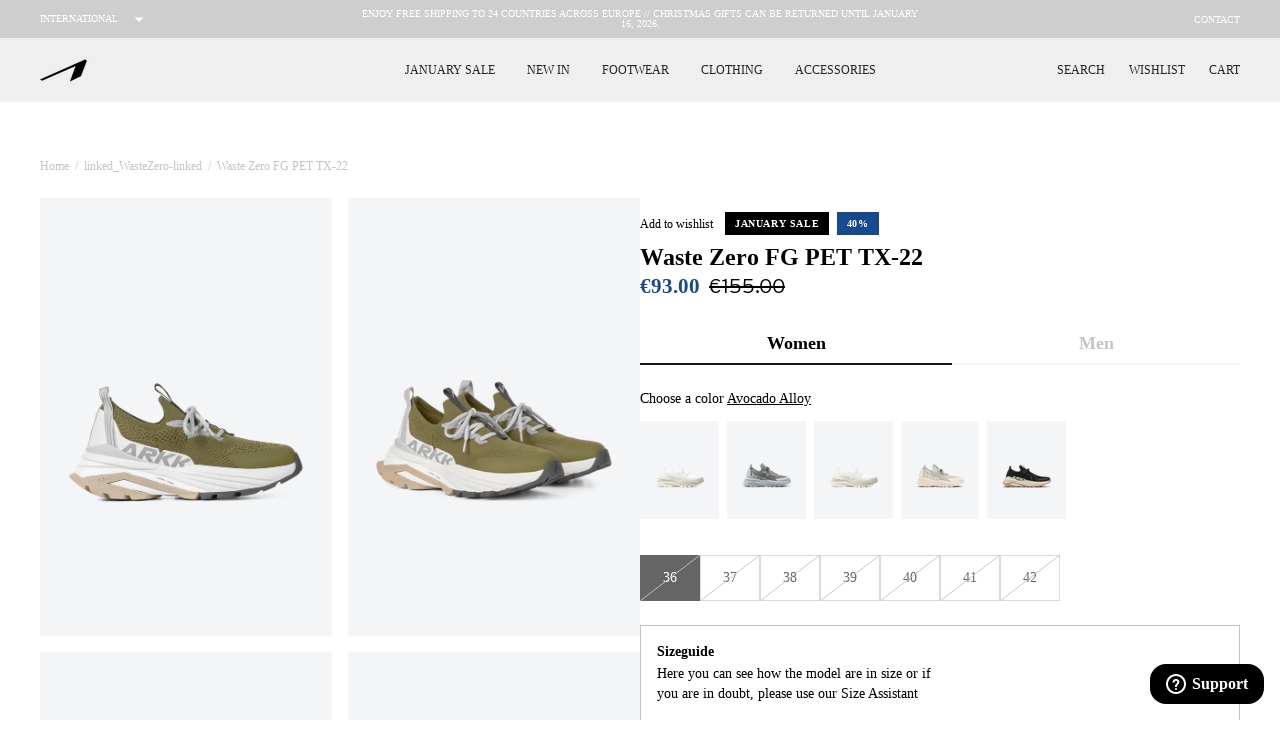

--- FILE ---
content_type: text/html; charset=utf-8
request_url: https://www.arkkcopenhagen.com/collections/linked_wastezero-linked/products/waste-zero-fg-pet-tx-22-avocado-alloy-women-waste-zero
body_size: 47264
content:















<!doctype html>
<html class=""
  lang="en">

<head><meta charset="utf-8">
<meta http-equiv="X-UA-Compatible" content="IE=edge">
<meta name="viewport" content="width=device-width,initial-scale=1">
<meta name="google-site-verification" content="LiPfZhGwKixQGN6XYEibH1Yz4pebB_JkGdJna9dWgvk" /><meta name="theme-color" content="#000"><link rel="apple-touch-icon" sizes="180x180" href="//www.arkkcopenhagen.com/cdn/shop/files/new-logo-grey_180x180_crop_center.jpg?v=1738402337">
  <link rel="icon" type="image/png" sizes="32x32" href="//www.arkkcopenhagen.com/cdn/shop/files/new-logo-grey_32x32_crop_center.jpg?v=1738402337">
  <link rel="icon" type="image/png" sizes="16x16" href="//www.arkkcopenhagen.com/cdn/shop/files/new-logo-grey_16x16_crop_center.jpg?v=1738402337"><link rel="icon" href="https://cdn.shopify.com/s/files/1/1275/4973/files/new-a-logo.png?v=1733152447" type="image/svg+xml"><link rel="preconnect" href="https://cdn.shopify.com" crossorigin>

<script type="application/ld+json">
  {
    "@context": "https://schema.org",
    "@type": "Organization",
    "name": "ARKK Copenhagen (.com)","contactPoint": {
      "contactType": "Customer Service",
      "email": "support@arkkcopenhagen.com",
      "telephone": "004531197700"
    },
    "vatID": "DK36423358"
  }
</script><script type="application/ld+json">
    {
      "@context": "http://schema.org",
      "@type": "Product",
    "offers": [{
          "@type": "Offer",
          "name": "Avocado Alloy \/ W36",
          "availability":"https://schema.org/OutOfStock",
          "price": 93.0,
          "priceCurrency": "EUR",
          "priceValidUntil": "2026-01-26","sku": "AT1000-0943-W\\Avocado Alloy\\W36","url": "\/products\/waste-zero-fg-pet-tx-22-avocado-alloy-women-waste-zero?variant=48601515229513"
        },
{
          "@type": "Offer",
          "name": "Avocado Alloy \/ W37",
          "availability":"https://schema.org/OutOfStock",
          "price": 93.0,
          "priceCurrency": "EUR",
          "priceValidUntil": "2026-01-26","sku": "AT1000-0943-W\\Avocado Alloy\\W37","url": "\/products\/waste-zero-fg-pet-tx-22-avocado-alloy-women-waste-zero?variant=48601515262281"
        },
{
          "@type": "Offer",
          "name": "Avocado Alloy \/ W38",
          "availability":"https://schema.org/OutOfStock",
          "price": 93.0,
          "priceCurrency": "EUR",
          "priceValidUntil": "2026-01-26","sku": "AT1000-0943-W\\Avocado Alloy\\W38","url": "\/products\/waste-zero-fg-pet-tx-22-avocado-alloy-women-waste-zero?variant=48601515295049"
        },
{
          "@type": "Offer",
          "name": "Avocado Alloy \/ W39",
          "availability":"https://schema.org/OutOfStock",
          "price": 93.0,
          "priceCurrency": "EUR",
          "priceValidUntil": "2026-01-26","sku": "AT1000-0943-W\\Avocado Alloy\\W39","url": "\/products\/waste-zero-fg-pet-tx-22-avocado-alloy-women-waste-zero?variant=48601515327817"
        },
{
          "@type": "Offer",
          "name": "Avocado Alloy \/ W40",
          "availability":"https://schema.org/OutOfStock",
          "price": 93.0,
          "priceCurrency": "EUR",
          "priceValidUntil": "2026-01-26","sku": "AT1000-0943-W\\Avocado Alloy\\W40","url": "\/products\/waste-zero-fg-pet-tx-22-avocado-alloy-women-waste-zero?variant=48601515360585"
        },
{
          "@type": "Offer",
          "name": "Avocado Alloy \/ W41",
          "availability":"https://schema.org/OutOfStock",
          "price": 93.0,
          "priceCurrency": "EUR",
          "priceValidUntil": "2026-01-26","sku": "AT1000-0943-W\\Avocado Alloy\\W41","url": "\/products\/waste-zero-fg-pet-tx-22-avocado-alloy-women-waste-zero?variant=48601515393353"
        },
{
          "@type": "Offer",
          "name": "Avocado Alloy \/ W42",
          "availability":"https://schema.org/OutOfStock",
          "price": 93.0,
          "priceCurrency": "EUR",
          "priceValidUntil": "2026-01-26","sku": "AT1000-0943-W\\Avocado Alloy\\W42","url": "\/products\/waste-zero-fg-pet-tx-22-avocado-alloy-women-waste-zero?variant=48601515426121"
        }
],
      "gtin13": "5712929606861",
      "productId": "5712929606861",
    "brand": {
      "@type": "Brand",
      "name": "ARKK Collection"
    },
    "name": "Waste Zero FG PET TX-22 | Avocado Alloy | Women",
    "description": "Future Grid is a one-piece knit, and as the name indicates this sneaker upper has zero waste.The Waste Zero model is designed to be unique, comfortable and long lasting. It is the perfect travel companion due to the breathable upper and soft bouncy Trail-X22 sole unit.Materials: - Future Grid upper- Nylon pull tab- Printed logo on side- Trail X22 sole unit----Key features:- Breathable- Lightweight- Comfortable- VeganFit: Regular to size, we recommend using our size guide.",
    "category": "Waste Zero",
    "url": "/products/waste-zero-fg-pet-tx-22-avocado-alloy-women-waste-zero",
    "sku": "AT1000-0943-W\\Avocado Alloy\\W36",
    "image": {
      "@type": "ImageObject",
      "url": "https:files/Waste_Zero_FG_PET_TX-22_Avocado_Alloy_Women-Waste_Zero-AT1000-0943-W-6_130cfb98-a267-4376-bd53-15ccdd9429c8.png",
      "image": "https:files/Waste_Zero_FG_PET_TX-22_Avocado_Alloy_Women-Waste_Zero-AT1000-0943-W-6_130cfb98-a267-4376-bd53-15ccdd9429c8.png",
      "name": "ARKK Collection Waste Zero FG PET TX-22 | Avocado Alloy | Women Waste Zero",
      "width": 1500,
      "height": 1198
    }
    }
  </script><title>Waste Zero FG PET TX-22 | Avocado Alloy | Women - Free delivery from €99.00</title><meta name="description" content="Waste Zero FG PET TX-22 | Avocado Alloy | Women in lightweight materials and innovative design. Experience comfort and quality in every step. Shop your pair now!"><link rel="canonical" href="https://www.arkkcopenhagen.com/products/waste-zero-fg-pet-tx-22-avocado-alloy-women-waste-zero">
<script>
  window.theme = {
    handle: "waste-zero-fg-pet-tx-22-avocado-alloy-women-waste-zero",
    template: "product",
    moneyFormat: "€{{amount}}",
    cart: {"note":null,"attributes":{},"original_total_price":0,"total_price":0,"total_discount":0,"total_weight":0.0,"item_count":0,"items":[],"requires_shipping":false,"currency":"EUR","items_subtotal_price":0,"cart_level_discount_applications":[],"checkout_charge_amount":0},
    locale: "en",
    integrations: {
      clerk: "lmTLPb0Vvkwmfdd34uP5WdeUbeTd3rgB",
      klaviyo: "N3TG49",
    },
    icons: {
      close: `
    <svg
      class="icon icon--close "
      viewBox="0 0 140 140"
      height="140"
      width="140"
      xmlns="http://www.w3.org/2000/svg"
    >
      <g transform="matrix(5.833333333333333,0,0,5.833333333333333,0,0)"><path d="M0.5 0.499L23.5 23.499" fill="none" stroke="currentColor" stroke-linecap="round" stroke-linejoin="round"></path><path d="M23.5 0.499L0.5 23.499" fill="none" stroke="currentColor" stroke-linecap="round" stroke-linejoin="round"></path></g>
    </svg>

  
`,
      cart: `
    <svg
      class="icon icon--cart stroke-1"
      xmlns="http://www.w3.org/2000/svg"
      xmlns:xlink="http://www.w3.org/1999/xlink"
      x="0px"
      y="0px"
      viewBox="0 0 16.4 18"
      enable-background="new 0 0 16.4 18"
      xml:space="preserve"
    >
      <path d="M16.4,14.8l-0.7-9.1c0-0.5-0.3-0.9-0.6-1.2c-0.3-0.3-0.8-0.4-1.2-0.4h-1.5V4.1c0-1.1-0.5-2.1-1.3-2.9
      c-1.6-1.5-4.3-1.5-5.9,0C4.5,1.9,4,3,4,4.1v0H2.5c-0.5,0-0.9,0.1-1.2,0.4C1,4.9,0.8,5.3,0.7,5.7L0,14.8c0,0.3,0,0.5,0,0.8
      c0,0.6,0.3,1.3,0.8,1.7C1.2,17.7,1.8,18,2.4,18c0,0,0.1,0,0.1,0h11.3c0.7,0,1.3-0.2,1.8-0.6c0.5-0.4,0.8-1,0.8-1.7
      C16.4,15.3,16.4,15,16.4,14.8z M6,4.1C6,3.5,6.2,3,6.7,2.6c0.8-0.8,2.3-0.8,3.1,0c0.4,0.4,0.7,1,0.7,1.5v0L6,4.1L6,4.1z M14.2,15.8
      C14.2,15.9,14,16,13.9,16H2.5c-0.1,0-0.2,0-0.3-0.1C2.1,15.8,2,15.6,2,15.6c0-0.2,0-0.4,0-0.6l0.7-8.8H4v1.1c0,0.5,0.5,1,1,1
      c0.6,0,1-0.5,1-1V6.1h4.4v1.1c0,0.5,0.5,1,1,1c0.6,0,1-0.5,1-1V6.1h1.3l0.7,8.8c0,0.2,0,0.4,0,0.6C14.4,15.6,14.3,15.8,14.2,15.8z"
      />
    </svg>

  
`,
      star: `<svg class="" width="14" height="14" viewBox="0 0 14 14" fill="none" xmlns="http://www.w3.org/2000/svg">
      <path d="M7.42526 0.699959L9.37709 4.56688L13.1338 4.93904C13.2232 4.94648 13.3086 4.97938 13.3799 5.03385C13.4512 5.08833 13.5055 5.1621 13.5361 5.24643C13.5668 5.33076 13.5727 5.42212 13.5531 5.50969C13.5335 5.59726 13.4892 5.67737 13.4254 5.74054L10.3338 8.80479L11.48 12.9686C11.5035 13.0569 11.5009 13.1502 11.4726 13.2371C11.4444 13.324 11.3916 13.4008 11.3207 13.4584C11.2497 13.5161 11.1637 13.552 11.0728 13.5618C10.982 13.5717 10.8902 13.5551 10.8086 13.514L7.00001 11.6281L3.19667 13.5117C3.11503 13.5528 3.02327 13.5694 2.93243 13.5595C2.84158 13.5496 2.75552 13.5137 2.6846 13.4561C2.61367 13.3985 2.5609 13.3216 2.53263 13.2347C2.50436 13.1478 2.5018 13.0546 2.52526 12.9663L3.67151 8.80246L0.577505 5.73821C0.513766 5.67504 0.469462 5.59493 0.44984 5.50736C0.430217 5.41979 0.436098 5.32843 0.466786 5.2441C0.497474 5.15977 0.551684 5.086 0.622997 5.03152C0.69431 4.97704 0.77974 4.94414 0.869172 4.93671L4.62584 4.56454L6.57476 0.699959C6.61484 0.621676 6.67575 0.555975 6.75078 0.510097C6.82582 0.464218 6.91206 0.439941 7.00001 0.439941C7.08795 0.439941 7.17419 0.464218 7.24923 0.510097C7.32426 0.555975 7.38517 0.621676 7.42526 0.699959Z" fill="#FFBA00"/>
    </svg>

  
`,
      checkmark: `
    <svg
      class="icon icon--checkmark stroke-1 stroke-current"
      xmlns="http://www.w3.org/2000/svg"
      version="1.1"
      xmlns:xlink="http://www.w3.org/1999/xlink"
      xmlns:svgjs="http://svgjs.com/svgjs"
      viewBox="0 0 140 140"
      width="140"
      height="140"
    >
      <g transform="matrix(5.833333333333333,0,0,5.833333333333333,0,0)"><path d="M23.25.749,8.158,22.308a2.2,2.2,0,0,1-3.569.059L.75,17.249" fill="none" stroke="currentColor" stroke-linecap="round" stroke-linejoin="round" stroke-width="1.5"></path></g>
    </svg>
`,
      exclusive: `<svg
      class="product-item__exclusive-icon"
      width="287"
      height="375"
      viewBox="0 0 287 375"
      fill="none"
      xmlns="http://www.w3.org/2000/svg"
    >
      <use href="#icon-exclusive"></use>
    </svg>
`,
      exclusiveLabel: `<svg
      class=""
      width="135"
      height="19"
      viewBox="0 0 135 19"
      fill="none"
      xmlns="http://www.w3.org/2000/svg"
    >
      <use href="#icon-exclusive-label"></use>
    </svg>
`,
      waterproofLabel: `<svg class="" id="icon-waterproof-label" version="1.2" xmlns="http://www.w3.org/2000/svg" viewBox="0 0 156 24" width="156" height="24">
      <style>
        .s0 { fill: #1c1c1c }
      </style>
      <g id="Layer">
        <g id="Layer">
          <path id="Layer" class="s0" d="m13.9 13.8c0.6 1.5-0.1 3.2-1.6 3.8-0.4 0.1-0.7 0.2-1.1 0.2-0.2 0-0.5 0-0.8-0.1-0.7-0.2-1.2-0.7-1.5-1.3-0.4-0.9-0.4-1.9 0-2.8l2.4-5.8h0.1z"/>
          <path id="Layer" fill-rule="evenodd" class="s0" d="m24 12c0 6.5-5.3 11.7-11.7 11.7-6.5 0-11.7-5.2-11.7-11.7 0-6.5 5.3-11.7 11.7-11.7 6.4 0 11.7 5.2 11.7 11.7zm-7.7 1.3l-3.5-8.5c-0.1 0-0.8 0-0.8 0-0.1 0-0.1 0-0.1 0l-3.5 8.5c-0.4 1.1-0.4 2.3 0 3.3 0.4 1 1.3 1.9 2.3 2.3 0.5 0.2 1 0.3 1.6 0.3 0.5 0 1.1-0.1 1.6-0.3 1-0.4 1.9-1.3 2.3-2.3 0.5-1.1 0.5-2.2 0.1-3.3z"/>
        </g>
        <g id="Layer">
          <g id="Layer">
            <path id="Layer" class="s0" d="m39.5 8l-1.8 8.1h-1.7l-1.1-4.1c-0.1-0.5-0.3-1.1-0.3-1.4 0 0.3-0.2 0.9-0.3 1.4l-1.1 4.1h-1.7l-1.8-8.1h1.8l0.8 3.9c0.1 0.4 0.2 1 0.2 1.3 0.1-0.3 0.2-0.9 0.3-1.3l1-3.9h1.5l1.1 3.9c0.1 0.4 0.2 1 0.3 1.3 0-0.3 0.1-0.9 0.2-1.3l0.8-3.9z"/>
            <path id="Layer" fill-rule="evenodd" class="s0" d="m47.9 16.1h-2l-0.7-1.8h-3.2l-0.7 1.8h-1.9l3.4-8.1h1.7zm-3.3-3.4l-0.6-1.5c-0.2-0.5-0.4-1-0.4-1.3-0.1 0.3-0.3 0.8-0.4 1.3l-0.6 1.5z"/>
            <path id="Layer" class="s0" d="m54.2 9.6h-2.5v6.5h-1.8v-6.5h-2.5v-1.6h6.9v1.6z"/>
            <path id="Layer" class="s0" d="m61.9 16.1h-6.3v-8.1h6.2v1.6h-4.4v1.4h2.5v1.6h-2.5v1.9h4.6v1.6z"/>
            <path id="Layer" fill-rule="evenodd" class="s0" d="m70.6 16.1h-2l-1.6-2.9h-1.8v2.9h-1.8v-8.1h4.1c1.7 0 3.1 0.8 3.1 2.6 0 1.2-0.6 2-1.7 2.4zm-1.8-5.5c0-0.7-0.5-1-1.3-1h-2.3v2.1h2.3c0.8-0.1 1.3-0.4 1.3-1.1z"/>
            <path id="Layer" fill-rule="evenodd" class="s0" d="m79 10.6c0 1.9-1.4 2.6-3.2 2.6h-2v2.9h-1.8v-8.1h3.9c1.7 0 3.1 0.8 3.1 2.6zm-1.8 0c0-0.7-0.5-1-1.3-1h-2v2.1h2.1c0.7-0.1 1.2-0.4 1.2-1.1z"/>
            <path id="Layer" fill-rule="evenodd" class="s0" d="m87.5 16.1h-2l-1.6-2.9h-1.8v2.9h-1.8v-8.1h4.1c1.7 0 3.1 0.8 3.1 2.6 0 1.2-0.6 2-1.7 2.4zm-1.8-5.5c0-0.7-0.5-1-1.3-1h-2.3v2.1h2.3c0.8-0.1 1.3-0.4 1.3-1.1z"/>
            <path id="Layer" fill-rule="evenodd" class="s0" d="m96.3 12c0 2.6-1.6 4.2-3.9 4.2-2.3 0-3.9-1.5-3.9-4.1 0-2.6 1.6-4.2 3.9-4.2 2.3 0 3.9 1.5 3.9 4.1zm-1.8 0c0-1.6-0.9-2.6-2.1-2.6-1.2 0-2.1 0.9-2.1 2.5 0 1.6 0.9 2.6 2.1 2.6 1.3 0.1 2.1-0.8 2.1-2.5z"/>
            <path id="Layer" fill-rule="evenodd" class="s0" d="m105 12c0 2.6-1.6 4.2-3.9 4.2-2.3 0-3.9-1.5-3.9-4.1 0-2.6 1.6-4.2 3.9-4.2 2.3 0 3.9 1.5 3.9 4.1zm-1.8 0c0-1.6-0.9-2.6-2.1-2.6-1.2 0-2.1 0.9-2.1 2.5 0 1.6 0.9 2.6 2.1 2.6 1.3 0.1 2.1-0.8 2.1-2.5z"/>
            <path id="Layer" class="s0" d="m112.8 9.6h-4.6v1.5h2.7v1.6h-2.7v3.4h-1.8v-8.1h6.3v1.6z"/>
          </g>
          <g id="Layer">
            <path id="Layer" class="s0" d="m121.2 13.9c-0.6 1.3-2.1 2.2-3.9 2.2-1.2 0-2.1-0.5-2.5-1.1l1-0.7c0.4 0.6 1 1 1.9 1 1.2 0 2.1-0.5 2.5-1.4 0.3-0.7 0-1.2-1.4-1.7-1.6-0.6-2-1.2-1.5-2.4 0.6-1.3 2-2.1 3.7-2.1 1.2 0 1.8 0.3 2.3 0.9l-0.9 0.7c-0.4-0.5-0.9-0.7-1.8-0.7-1.2 0-2 0.6-2.3 1.2-0.3 0.7-0.1 1 1.4 1.6 1.7 0.7 2.1 1.3 1.5 2.5z"/>
            <path id="Layer" class="s0" d="m127.5 16h-5.5l3.6-8.1h5.4l-0.4 0.8h-4.4l-1.1 2.5h2.5l-0.4 0.8h-2.5l-1.4 3.1h4.6z"/>
            <path id="Layer" fill-rule="evenodd" class="s0" d="m137.9 10.2c-0.6 1.3-1.7 2-3.1 2.3l0.4 3.5h-1.2l-0.4-3.4h-2.1l-1.5 3.4h-1l3.6-8.1h3.5c1.6 0 2.5 0.8 1.8 2.3zm-1 0.1c0.4-1 0-1.5-1.1-1.5h-2.5l-1.3 3h2.4c1.2 0 2-0.5 2.5-1.5z"/>
            <path id="Layer" class="s0" d="m137.9 16h-1l3.6-8.1h1z"/>
            <path id="Layer" class="s0" d="m145.5 16h-5.5l3.6-8.1h5.4l-0.4 0.8h-4.4l-1.1 2.5h2.5l-0.4 0.8h-2.5l-1.4 3.1h4.6z"/>
            <path id="Layer" class="s0" d="m153.2 13.9c-0.6 1.3-2.1 2.2-3.9 2.2-1.2 0-2.1-0.5-2.5-1.1l1-0.7c0.4 0.6 1 1 1.9 1 1.2 0 2.1-0.5 2.5-1.4 0.3-0.7 0-1.2-1.4-1.7-1.6-0.6-2-1.2-1.5-2.4 0.6-1.3 2-2.1 3.7-2.1 1.2 0 1.8 0.3 2.3 0.9l-0.9 0.7c-0.4-0.5-0.9-0.7-1.8-0.7-1.2 0-2 0.6-2.3 1.2-0.3 0.7-0.1 1 1.4 1.6 1.7 0.7 2.1 1.3 1.5 2.5z"/>
          </g>
        </g>
      </g>
  </svg>
`
    },
    routes: {
      search: "\/search",
      cart: "\/cart",
      cartAdd: "\/cart\/add",
      cartChange: "\/cart\/change",
    },
    strings: {
      addToCart: "Add to cart",
      adding: "Adding",
      addedToCart: "Added to cart",
      soldOut: "Sold out",
      outOfStock: "Out of stock",
      unavailable: "Unavailable",
      remaining: "remaining",
      close: "Close",
      add: "Add",
      removing: "Removing...",
      search: {
        title: {
          one: "1 result for \u0026quot;_term\u0026quot;",
          other: "2 results for \u0026quot;_term\u0026quot;",
        },
        results: {
          none: "Your search for \"_term\" did not yield any results.",
          one: "1 result",
          other: "2 results",
        }
      },
      wishlist: {
        add: "Add to wishlist",
        remove: "Remove",
        copied: "Link copied",
      },
      product: {
        colors: "0 Colors available",
        quickbuy: "Quick buy",
        quickbuyAdd: "Add to cart",
        quickbuyClose: "Close",
        selectSize: "Select size",
        size: "Size",
        labels: {
          euSize: "EU Sizes",
          sale: "On sale",
          januarySale: "January Sale",
          blackFriday: "Black Week",
          midseasonSale: "Mid Season Sale",
          summerSale: "Summer Sale",
          soldOut: "Sold out",
          exclusiveDescription: "This shoe is sold exclusively at ARKK Copenhagen",
        },
        gender: {
          "women": "Women",
          "men": "Men"
        }
      },
      noMatch: "Sorry, this size doesn\u0026#39;t exist for this shoe",
      sizeAssistant: {
        description: "Our sizes varies - Please use our assistant",
        chosen: "You\u0026#39;ve chosen recommended size: {{ size }}",
        recommend: "Recommends size {{ size }} for you",
        stronglyRecommend: "We strongly recommend size {{ size }} for you"
      },
      klaviyo: {
        trigger: {
          productPageText: "Sold out, notify me when available",
        },
        modal: {
          headline: "{product_name}",
          bodyContent: "Register to receive a notification when this item comes back in stock.",
          emailFieldLabel: "Email",
          buttonLabel: "Notify me when available",
          subscriptionSuccessLabel: "You\u0026#39;re in! We\u0026#39;ll let you know when it\u0026#39;s back.",
          footerContent: " ",
        },
      },
    }
  };
</script>
<script>
window.sites = {
  dk: {
    code: 'dk',
    url: 'arkk-copenhagen.myshopify.dk',
    label: 'Danmark',
    prettyUrl: 'https://arkkcopenhagen.dk',
    flag: `<svg xmlns="http://www.w3.org/2000/svg" xmlns:xlink="http://www.w3.org/1999/xlink" x="0px" y="0px"
      viewBox="0 0 512 512" style="enable-background:new 0 0 512 512;" xml:space="preserve">
    <circle style="fill:#F0F0F0;" cx="256" cy="256" r="256"/>
      <path style="fill:#D80027;" d="M200.349,222.609h309.484C493.47,97.002,386.067,0,256,0c-19.115,0-37.732,2.113-55.652,6.085
        v216.524H200.349z"/>
      <path style="fill:#D80027;" d="M133.565,222.608V31.127C63.272,69.481,12.95,139.832,2.167,222.609h131.398V222.608z"/>
      <path style="fill:#D80027;" d="M133.564,289.391H2.167c10.783,82.777,61.105,153.128,131.398,191.481L133.564,289.391
        L133.564,289.391z"/>
      <path style="fill:#D80027;" d="M200.348,289.392v216.523C218.268,509.887,236.885,512,256,512
        c130.067,0,237.47-97.002,253.833-222.609H200.348V289.392z"/>
    </svg>`,
    locale: 'da'
  },
  en: {
    code: 'en',
    url: 'arkk-copenhagen.myshopify.com',
    label: 'International',
    prettyUrl: 'https://arkkcopenhagen.com',
    flag: `<svg version="1.1" id="Layer_1" xmlns="http://www.w3.org/2000/svg" xmlns:xlink="http://www.w3.org/1999/xlink" x="0px" y="0px"
      viewBox="0 0 512 512" style="enable-background:new 0 0 512 512;" xml:space="preserve">
      <circle style="fill:#0052B4;" cx="256" cy="256" r="256"/>
      <g>
      <polygon style="fill:#FFDA44;" points="256.001,100.174 264.29,125.683 291.11,125.683 269.411,141.448 277.7,166.957
        256.001,151.191 234.301,166.957 242.59,141.448 220.891,125.683 247.712,125.683  "/>
      <polygon style="fill:#FFDA44;" points="145.814,145.814 169.714,157.99 188.679,139.026 184.482,165.516 208.381,177.693
        181.89,181.889 177.694,208.381 165.517,184.482 139.027,188.679 157.992,169.714  "/>
      <polygon style="fill:#FFDA44;" points="100.175,256 125.684,247.711 125.684,220.89 141.448,242.59 166.958,234.301 151.191,256
        166.958,277.699 141.448,269.411 125.684,291.11 125.684,264.289  "/>
      <polygon style="fill:#FFDA44;" points="145.814,366.186 157.991,342.286 139.027,323.321 165.518,327.519 177.693,303.62
        181.89,330.111 208.38,334.307 184.484,346.484 188.679,372.974 169.714,354.009   "/>
      <polygon style="fill:#FFDA44;" points="256.001,411.826 247.711,386.317 220.891,386.317 242.591,370.552 234.301,345.045
        256.001,360.809 277.7,345.045 269.411,370.552 291.11,386.317 264.289,386.317  "/>
      <polygon style="fill:#FFDA44;" points="366.187,366.186 342.288,354.01 323.322,372.975 327.519,346.483 303.622,334.307
        330.112,330.111 334.308,303.62 346.484,327.519 372.974,323.321 354.009,342.288  "/>
      <polygon style="fill:#FFDA44;" points="411.826,256 386.317,264.289 386.317,291.11 370.552,269.41 345.045,277.699 360.81,256
        345.045,234.301 370.553,242.59 386.317,220.89 386.317,247.712   "/>
      <polygon style="fill:#FFDA44;" points="366.187,145.814 354.01,169.714 372.975,188.679 346.483,184.481 334.308,208.38
        330.112,181.889 303.622,177.692 327.519,165.516 323.322,139.027 342.289,157.991   "/>
      </g>
    </svg>`,
    locale: 'en'
  }
};
</script>
<link href="//www.arkkcopenhagen.com/cdn/shop/t/174/assets/app.css?v=20270247181845143771738231444" rel="stylesheet" type="text/css" media="all" /><link rel="dns-prefetch" href="https://p.typekit.net">
<link rel="preload" href="https://use.typekit.net/ptd4ira.css" as="style" onload="this.rel='stylesheet'">

<noscript>
  <link rel="stylesheet" href="https://use.typekit.net/ptd4ira.css">
</noscript><script src="//www.arkkcopenhagen.com/cdn/shopifycloud/storefront/assets/themes_support/option_selection-b017cd28.js" defer></script>
<script src="//www.arkkcopenhagen.com/cdn/shop/t/174/assets/app.js?v=18433705685427553161738231445" defer></script><script src="//www.arkkcopenhagen.com/cdn/shop/t/174/assets/product.js?v=55936980387400257551738231441" defer></script>
<!-- Google Tag Manager -->
  <script>
    window.addEventListener('CookieInformationConsentGiven', function(event) {
      if (CookieInformation.getConsentGivenFor('cookie_cat_statistic')) {
        (function(w,d,s,l,i){w[l]=w[l]||[];w[l].push({'gtm.start':
        new Date().getTime(),event:'gtm.js'});var f=d.getElementsByTagName(s)[0],
        j=d.createElement(s),dl=l!='dataLayer'?'&l='+l:'';j.async=true;j.src=
        'https://www.googletagmanager.com/gtm.js?id='+i+dl;f.parentNode.insertBefore(j,f);
        })(window,document,'script','dataLayer','GTM-WW3H3D3');
      }
    }, false);
  </script>
  <!-- End Google Tag Manager --><!-- Start of Clerk.io E-commerce Personalisation tool - www.clerk.io -->
  <script type="text/javascript" defer>
    (function(w,d){
      var e=d.createElement('script');e.type='text/javascript';e.async=true;
      e.src=(d.location.protocol=='https:'?'https':'http')+'://cdn.clerk.io/clerk.js';
      var s=d.getElementsByTagName('script')[0];s.parentNode.insertBefore(e,s);
      w.__clerk_q=w.__clerk_q||[];w.Clerk=w.Clerk||function(){w.__clerk_q.push(arguments)};
    })(window,document);

    Clerk('config', {
      key: "lmTLPb0Vvkwmfdd34uP5WdeUbeTd3rgB"
    });
  </script>
  <!-- End of Clerk.io E-commerce Personalisation tool - www.clerk.io --><!-- Global site tag (gtag.js) - Google Ads: 923495510 -->
<script async src="" data-consent-src="https://www.googletagmanager.com/gtag/js?id=AW-923495510" data-category-consent="cookie_cat_statistic"></script>
<script>
  window.dataLayer = window.dataLayer || [];
  function gtag(){dataLayer.push(arguments);}
  gtag('js', new Date());
  gtag('config', 'AW-923495510');
</script>

<!-- Start of Tiktok Pixel -->
<script>
  window.addEventListener('CookieInformationConsentGiven', function(event) {
    if (CookieInformation.getConsentGivenFor('cookie_cat_marketing')) {
      !function (w, d, t) { w.TiktokAnalyticsObject=t;var ttq=w[t]=w[t]||[];ttq.methods=["page","track","identify","instances","debug","on","off","once","ready","alias","group","enableCookie","disableCookie"],ttq.setAndDefer=function(t,e){t[e]=function(){t.push([e].concat(Array.prototype.slice.call(arguments,0)))}};for(var i=0;i<ttq.methods.length;i++)ttq.setAndDefer(ttq,ttq.methods[i]);ttq.instance=function(t){for(var e=ttq._i[t]||[],n=0;n<ttq.methods.length;n++)ttq.setAndDefer(e,ttq.methods[n]);return e},ttq.load=function(e,n){var i="https://analytics.tiktok.com/i18n/pixel/events.js";ttq._i=ttq._i||{},ttq._i[e]=[],ttq._i[e]._u=i,ttq._t=ttq._t||{},ttq._t[e]=+new Date,ttq._o=ttq._o||{},ttq._o[e]=n||{};var o=document.createElement("script");o.type="text/javascript",o.async=!0,o.src=i+"?sdkid="+e+"&lib="+t;var a=document.getElementsByTagName("script")[0];a.parentNode.insertBefore(o,a)}; ttq.load('C9NQS4BC77UE268EN780'); ttq.page(); }(window, document, 'ttq');

      
        window.ttq.track('ViewContent', {
          content_type: "product",
          content_id: 8646571655497,
          currency: "EUR",
          
            content_category: "linked_WasteZero-linked",
          
          content_name: "Waste Zero FG PET TX-22 | Avocado Alloy | Women",
          
            value: 93.0,
            price: 93.0,
          
        });
      

    }
  }, false);
</script>
<!-- End of Tiktok Pixel -->

<!-- Start of Anyday script --><!-- End of Anyday script -->


  
<!-- Hotjar Tracking Code for INT -->
<script>
    (function(h,o,t,j,a,r){
        h.hj=h.hj||function(){(h.hj.q=h.hj.q||[]).push(arguments)};
        h._hjSettings={hjid:3919520,hjsv:6};
        a=o.getElementsByTagName('head')[0];
        r=o.createElement('script');r.async=1;
        r.src=t+h._hjSettings.hjid+j+h._hjSettings.hjsv;
        a.appendChild(r);
    })(window,document,'https://static.hotjar.com/c/hotjar-','.js?sv=');
</script>

  <script>window.performance && window.performance.mark && window.performance.mark('shopify.content_for_header.start');</script><meta name="google-site-verification" content="LiPfZhGwKixQGN6XYEibH1Yz4pebB_JkGdJna9dWgvk">
<meta id="shopify-digital-wallet" name="shopify-digital-wallet" content="/12754973/digital_wallets/dialog">
<meta name="shopify-checkout-api-token" content="e2034af123ac9f9636421191fb76755d">
<meta id="in-context-paypal-metadata" data-shop-id="12754973" data-venmo-supported="false" data-environment="production" data-locale="en_US" data-paypal-v4="true" data-currency="EUR">
<link rel="alternate" type="application/json+oembed" href="https://www.arkkcopenhagen.com/products/waste-zero-fg-pet-tx-22-avocado-alloy-women-waste-zero.oembed">
<script async="async" src="/checkouts/internal/preloads.js?locale=en-DE"></script>
<script id="shopify-features" type="application/json">{"accessToken":"e2034af123ac9f9636421191fb76755d","betas":["rich-media-storefront-analytics"],"domain":"www.arkkcopenhagen.com","predictiveSearch":true,"shopId":12754973,"locale":"en"}</script>
<script>var Shopify = Shopify || {};
Shopify.shop = "arkkcopenhagen.myshopify.com";
Shopify.locale = "en";
Shopify.currency = {"active":"EUR","rate":"1.0"};
Shopify.country = "DE";
Shopify.theme = {"name":"Kopi af Rebecka - SNT ","id":166420611401,"schema_name":"ARKK Copenhagen","schema_version":"1.0","theme_store_id":null,"role":"main"};
Shopify.theme.handle = "null";
Shopify.theme.style = {"id":null,"handle":null};
Shopify.cdnHost = "www.arkkcopenhagen.com/cdn";
Shopify.routes = Shopify.routes || {};
Shopify.routes.root = "/";</script>
<script type="module">!function(o){(o.Shopify=o.Shopify||{}).modules=!0}(window);</script>
<script>!function(o){function n(){var o=[];function n(){o.push(Array.prototype.slice.apply(arguments))}return n.q=o,n}var t=o.Shopify=o.Shopify||{};t.loadFeatures=n(),t.autoloadFeatures=n()}(window);</script>
<script id="shop-js-analytics" type="application/json">{"pageType":"product"}</script>
<script defer="defer" async type="module" src="//www.arkkcopenhagen.com/cdn/shopifycloud/shop-js/modules/v2/client.init-shop-cart-sync_IZsNAliE.en.esm.js"></script>
<script defer="defer" async type="module" src="//www.arkkcopenhagen.com/cdn/shopifycloud/shop-js/modules/v2/chunk.common_0OUaOowp.esm.js"></script>
<script type="module">
  await import("//www.arkkcopenhagen.com/cdn/shopifycloud/shop-js/modules/v2/client.init-shop-cart-sync_IZsNAliE.en.esm.js");
await import("//www.arkkcopenhagen.com/cdn/shopifycloud/shop-js/modules/v2/chunk.common_0OUaOowp.esm.js");

  window.Shopify.SignInWithShop?.initShopCartSync?.({"fedCMEnabled":true,"windoidEnabled":true});

</script>
<script>(function() {
  var isLoaded = false;
  function asyncLoad() {
    if (isLoaded) return;
    isLoaded = true;
    var urls = ["https:\/\/static.klaviyo.com\/onsite\/js\/klaviyo.js?company_id=N3TG49\u0026shop=arkkcopenhagen.myshopify.com","https:\/\/static.klaviyo.com\/onsite\/js\/klaviyo.js?company_id=N3TG49\u0026shop=arkkcopenhagen.myshopify.com","https:\/\/d23dclunsivw3h.cloudfront.net\/redirect-app.js?shop=arkkcopenhagen.myshopify.com","https:\/\/ecommplugins-trustboxsettings.trustpilot.com\/arkkcopenhagen.myshopify.com.js?settings=1611069363883\u0026shop=arkkcopenhagen.myshopify.com","https:\/\/static.klaviyo.com\/onsite\/js\/klaviyo.js?company_id=TxhC48\u0026shop=arkkcopenhagen.myshopify.com","https:\/\/ecommplugins-scripts.trustpilot.com\/v2.1\/js\/header.min.js?settings=eyJrZXkiOiJkNWtKT1NMNkRJeGVKRjQ4In0=\u0026shop=arkkcopenhagen.myshopify.com","https:\/\/na.shgcdn3.com\/pixel-collector.js?shop=arkkcopenhagen.myshopify.com","\/\/backinstock.useamp.com\/widget\/9398_1767153679.js?category=bis\u0026v=6\u0026shop=arkkcopenhagen.myshopify.com"];
    for (var i = 0; i < urls.length; i++) {
      var s = document.createElement('script');
      s.type = 'text/javascript';
      s.async = true;
      s.src = urls[i];
      var x = document.getElementsByTagName('script')[0];
      x.parentNode.insertBefore(s, x);
    }
  };
  if(window.attachEvent) {
    window.attachEvent('onload', asyncLoad);
  } else {
    window.addEventListener('load', asyncLoad, false);
  }
})();</script>
<script id="__st">var __st={"a":12754973,"offset":3600,"reqid":"0f1a0f88-9096-496b-bc48-89bb6056581d-1768557724","pageurl":"www.arkkcopenhagen.com\/collections\/linked_wastezero-linked\/products\/waste-zero-fg-pet-tx-22-avocado-alloy-women-waste-zero","u":"70edb566f6c6","p":"product","rtyp":"product","rid":8646571655497};</script>
<script>window.ShopifyPaypalV4VisibilityTracking = true;</script>
<script id="captcha-bootstrap">!function(){'use strict';const t='contact',e='account',n='new_comment',o=[[t,t],['blogs',n],['comments',n],[t,'customer']],c=[[e,'customer_login'],[e,'guest_login'],[e,'recover_customer_password'],[e,'create_customer']],r=t=>t.map((([t,e])=>`form[action*='/${t}']:not([data-nocaptcha='true']) input[name='form_type'][value='${e}']`)).join(','),a=t=>()=>t?[...document.querySelectorAll(t)].map((t=>t.form)):[];function s(){const t=[...o],e=r(t);return a(e)}const i='password',u='form_key',d=['recaptcha-v3-token','g-recaptcha-response','h-captcha-response',i],f=()=>{try{return window.sessionStorage}catch{return}},m='__shopify_v',_=t=>t.elements[u];function p(t,e,n=!1){try{const o=window.sessionStorage,c=JSON.parse(o.getItem(e)),{data:r}=function(t){const{data:e,action:n}=t;return t[m]||n?{data:e,action:n}:{data:t,action:n}}(c);for(const[e,n]of Object.entries(r))t.elements[e]&&(t.elements[e].value=n);n&&o.removeItem(e)}catch(o){console.error('form repopulation failed',{error:o})}}const l='form_type',E='cptcha';function T(t){t.dataset[E]=!0}const w=window,h=w.document,L='Shopify',v='ce_forms',y='captcha';let A=!1;((t,e)=>{const n=(g='f06e6c50-85a8-45c8-87d0-21a2b65856fe',I='https://cdn.shopify.com/shopifycloud/storefront-forms-hcaptcha/ce_storefront_forms_captcha_hcaptcha.v1.5.2.iife.js',D={infoText:'Protected by hCaptcha',privacyText:'Privacy',termsText:'Terms'},(t,e,n)=>{const o=w[L][v],c=o.bindForm;if(c)return c(t,g,e,D).then(n);var r;o.q.push([[t,g,e,D],n]),r=I,A||(h.body.append(Object.assign(h.createElement('script'),{id:'captcha-provider',async:!0,src:r})),A=!0)});var g,I,D;w[L]=w[L]||{},w[L][v]=w[L][v]||{},w[L][v].q=[],w[L][y]=w[L][y]||{},w[L][y].protect=function(t,e){n(t,void 0,e),T(t)},Object.freeze(w[L][y]),function(t,e,n,w,h,L){const[v,y,A,g]=function(t,e,n){const i=e?o:[],u=t?c:[],d=[...i,...u],f=r(d),m=r(i),_=r(d.filter((([t,e])=>n.includes(e))));return[a(f),a(m),a(_),s()]}(w,h,L),I=t=>{const e=t.target;return e instanceof HTMLFormElement?e:e&&e.form},D=t=>v().includes(t);t.addEventListener('submit',(t=>{const e=I(t);if(!e)return;const n=D(e)&&!e.dataset.hcaptchaBound&&!e.dataset.recaptchaBound,o=_(e),c=g().includes(e)&&(!o||!o.value);(n||c)&&t.preventDefault(),c&&!n&&(function(t){try{if(!f())return;!function(t){const e=f();if(!e)return;const n=_(t);if(!n)return;const o=n.value;o&&e.removeItem(o)}(t);const e=Array.from(Array(32),(()=>Math.random().toString(36)[2])).join('');!function(t,e){_(t)||t.append(Object.assign(document.createElement('input'),{type:'hidden',name:u})),t.elements[u].value=e}(t,e),function(t,e){const n=f();if(!n)return;const o=[...t.querySelectorAll(`input[type='${i}']`)].map((({name:t})=>t)),c=[...d,...o],r={};for(const[a,s]of new FormData(t).entries())c.includes(a)||(r[a]=s);n.setItem(e,JSON.stringify({[m]:1,action:t.action,data:r}))}(t,e)}catch(e){console.error('failed to persist form',e)}}(e),e.submit())}));const S=(t,e)=>{t&&!t.dataset[E]&&(n(t,e.some((e=>e===t))),T(t))};for(const o of['focusin','change'])t.addEventListener(o,(t=>{const e=I(t);D(e)&&S(e,y())}));const B=e.get('form_key'),M=e.get(l),P=B&&M;t.addEventListener('DOMContentLoaded',(()=>{const t=y();if(P)for(const e of t)e.elements[l].value===M&&p(e,B);[...new Set([...A(),...v().filter((t=>'true'===t.dataset.shopifyCaptcha))])].forEach((e=>S(e,t)))}))}(h,new URLSearchParams(w.location.search),n,t,e,['guest_login'])})(!0,!0)}();</script>
<script integrity="sha256-4kQ18oKyAcykRKYeNunJcIwy7WH5gtpwJnB7kiuLZ1E=" data-source-attribution="shopify.loadfeatures" defer="defer" src="//www.arkkcopenhagen.com/cdn/shopifycloud/storefront/assets/storefront/load_feature-a0a9edcb.js" crossorigin="anonymous"></script>
<script data-source-attribution="shopify.dynamic_checkout.dynamic.init">var Shopify=Shopify||{};Shopify.PaymentButton=Shopify.PaymentButton||{isStorefrontPortableWallets:!0,init:function(){window.Shopify.PaymentButton.init=function(){};var t=document.createElement("script");t.src="https://www.arkkcopenhagen.com/cdn/shopifycloud/portable-wallets/latest/portable-wallets.en.js",t.type="module",document.head.appendChild(t)}};
</script>
<script data-source-attribution="shopify.dynamic_checkout.buyer_consent">
  function portableWalletsHideBuyerConsent(e){var t=document.getElementById("shopify-buyer-consent"),n=document.getElementById("shopify-subscription-policy-button");t&&n&&(t.classList.add("hidden"),t.setAttribute("aria-hidden","true"),n.removeEventListener("click",e))}function portableWalletsShowBuyerConsent(e){var t=document.getElementById("shopify-buyer-consent"),n=document.getElementById("shopify-subscription-policy-button");t&&n&&(t.classList.remove("hidden"),t.removeAttribute("aria-hidden"),n.addEventListener("click",e))}window.Shopify?.PaymentButton&&(window.Shopify.PaymentButton.hideBuyerConsent=portableWalletsHideBuyerConsent,window.Shopify.PaymentButton.showBuyerConsent=portableWalletsShowBuyerConsent);
</script>
<script data-source-attribution="shopify.dynamic_checkout.cart.bootstrap">document.addEventListener("DOMContentLoaded",(function(){function t(){return document.querySelector("shopify-accelerated-checkout-cart, shopify-accelerated-checkout")}if(t())Shopify.PaymentButton.init();else{new MutationObserver((function(e,n){t()&&(Shopify.PaymentButton.init(),n.disconnect())})).observe(document.body,{childList:!0,subtree:!0})}}));
</script>
<link id="shopify-accelerated-checkout-styles" rel="stylesheet" media="screen" href="https://www.arkkcopenhagen.com/cdn/shopifycloud/portable-wallets/latest/accelerated-checkout-backwards-compat.css" crossorigin="anonymous">
<style id="shopify-accelerated-checkout-cart">
        #shopify-buyer-consent {
  margin-top: 1em;
  display: inline-block;
  width: 100%;
}

#shopify-buyer-consent.hidden {
  display: none;
}

#shopify-subscription-policy-button {
  background: none;
  border: none;
  padding: 0;
  text-decoration: underline;
  font-size: inherit;
  cursor: pointer;
}

#shopify-subscription-policy-button::before {
  box-shadow: none;
}

      </style>

<script>window.performance && window.performance.mark && window.performance.mark('shopify.content_for_header.end');</script>
  





  <script type="text/javascript">
    
      window.__shgMoneyFormat = window.__shgMoneyFormat || {"EUR":{"currency":"EUR","currency_symbol":"€","currency_symbol_location":"left","decimal_places":2,"decimal_separator":".","thousands_separator":","}};
    
    window.__shgCurrentCurrencyCode = window.__shgCurrentCurrencyCode || {
      currency: "EUR",
      currency_symbol: "€",
      decimal_separator: ".",
      thousands_separator: ",",
      decimal_places: 2,
      currency_symbol_location: "left"
    };
  </script>




  

<script type="text/javascript">
  
    window.SHG_CUSTOMER = null;
  
</script>







<!-- BEGIN app block: shopify://apps/drip-email-marketing-popup/blocks/drip_shopify_snippet/0c4de56d-b2fa-4621-acea-6293bc16aba8 --><!-- Drip -->
<script type="text/javascript">
  var _dcq = _dcq || [];
  var _dcs = _dcs || {};

  (function() {
    var dc = document.createElement('script');

    dc.type = 'text/javascript'; dc.async = true;
    
      dc.src = 'https://tag.getdrip.com/9365377.js';
    
    var s = document.getElementsByTagName('script')[0];
    s.parentNode.insertBefore(dc, s);
  })();

  
    _dcq.push(['recordProductView', {"id":8646571655497,"title":"Waste Zero FG PET TX-22 | Avocado Alloy | Women","handle":"waste-zero-fg-pet-tx-22-avocado-alloy-women-waste-zero","description":"\u003cp\u003eFuture Grid is a one-piece knit, and as the name indicates this sneaker upper has zero waste.\u003cbr\u003eThe Waste Zero model is designed to be unique, comfortable and long lasting. It is the perfect travel companion due to the breathable upper and soft bouncy Trail-X22 sole unit.\u003cbr\u003e\u003cbr\u003e\u003cbr\u003eMaterials: \u003cbr\u003e- Future Grid upper\u003cbr\u003e- Nylon pull tab\u003cbr\u003e- Printed logo on side\u003cbr\u003e- Trail X22 sole unit\u003cbr\u003e\u003cbr\u003e----\u003cbr\u003eKey features:\u003cbr\u003e- Breathable\u003cbr\u003e- Lightweight\u003cbr\u003e- Comfortable\u003cbr\u003e- Vegan\u003cbr\u003e\u003cbr\u003eFit: \u003cbr\u003eRegular to size, we recommend using our size guide.\u003c\/p\u003e","published_at":"2023-08-03T00:00:00+02:00","created_at":"2023-08-07T15:05:40+02:00","vendor":"ARKK Collection","type":"Waste Zero","tags":["23 Q3_FW","ARKK Collection","discounted","Female","Future Grid","JS-40","kvinde","kvinder","linked_WasteZero-linked","Summersale","Waste Zero","Woman"],"price":9300,"price_min":9300,"price_max":9300,"available":false,"price_varies":false,"compare_at_price":15500,"compare_at_price_min":15500,"compare_at_price_max":15500,"compare_at_price_varies":false,"variants":[{"id":48601515229513,"title":"Avocado Alloy \/ W36","option1":"Avocado Alloy","option2":"W36","option3":null,"sku":"AT1000-0943-W\\Avocado Alloy\\W36","requires_shipping":true,"taxable":true,"featured_image":null,"available":false,"name":"Waste Zero FG PET TX-22 | Avocado Alloy | Women - Avocado Alloy \/ W36","public_title":"Avocado Alloy \/ W36","options":["Avocado Alloy","W36"],"price":9300,"weight":1100,"compare_at_price":15500,"inventory_quantity":0,"inventory_management":"shopify","inventory_policy":"deny","barcode":"5712929606861","requires_selling_plan":false,"selling_plan_allocations":[],"quantity_rule":{"min":1,"max":null,"increment":1}},{"id":48601515262281,"title":"Avocado Alloy \/ W37","option1":"Avocado Alloy","option2":"W37","option3":null,"sku":"AT1000-0943-W\\Avocado Alloy\\W37","requires_shipping":true,"taxable":true,"featured_image":null,"available":false,"name":"Waste Zero FG PET TX-22 | Avocado Alloy | Women - Avocado Alloy \/ W37","public_title":"Avocado Alloy \/ W37","options":["Avocado Alloy","W37"],"price":9300,"weight":1100,"compare_at_price":15500,"inventory_quantity":0,"inventory_management":"shopify","inventory_policy":"deny","barcode":"5712929606878","requires_selling_plan":false,"selling_plan_allocations":[],"quantity_rule":{"min":1,"max":null,"increment":1}},{"id":48601515295049,"title":"Avocado Alloy \/ W38","option1":"Avocado Alloy","option2":"W38","option3":null,"sku":"AT1000-0943-W\\Avocado Alloy\\W38","requires_shipping":true,"taxable":true,"featured_image":null,"available":false,"name":"Waste Zero FG PET TX-22 | Avocado Alloy | Women - Avocado Alloy \/ W38","public_title":"Avocado Alloy \/ W38","options":["Avocado Alloy","W38"],"price":9300,"weight":1100,"compare_at_price":15500,"inventory_quantity":0,"inventory_management":"shopify","inventory_policy":"deny","barcode":"5712929606885","requires_selling_plan":false,"selling_plan_allocations":[],"quantity_rule":{"min":1,"max":null,"increment":1}},{"id":48601515327817,"title":"Avocado Alloy \/ W39","option1":"Avocado Alloy","option2":"W39","option3":null,"sku":"AT1000-0943-W\\Avocado Alloy\\W39","requires_shipping":true,"taxable":true,"featured_image":null,"available":false,"name":"Waste Zero FG PET TX-22 | Avocado Alloy | Women - Avocado Alloy \/ W39","public_title":"Avocado Alloy \/ W39","options":["Avocado Alloy","W39"],"price":9300,"weight":1100,"compare_at_price":15500,"inventory_quantity":0,"inventory_management":"shopify","inventory_policy":"deny","barcode":"5712929606892","requires_selling_plan":false,"selling_plan_allocations":[],"quantity_rule":{"min":1,"max":null,"increment":1}},{"id":48601515360585,"title":"Avocado Alloy \/ W40","option1":"Avocado Alloy","option2":"W40","option3":null,"sku":"AT1000-0943-W\\Avocado Alloy\\W40","requires_shipping":true,"taxable":true,"featured_image":null,"available":false,"name":"Waste Zero FG PET TX-22 | Avocado Alloy | Women - Avocado Alloy \/ W40","public_title":"Avocado Alloy \/ W40","options":["Avocado Alloy","W40"],"price":9300,"weight":1100,"compare_at_price":15500,"inventory_quantity":0,"inventory_management":"shopify","inventory_policy":"deny","barcode":"5712929606908","requires_selling_plan":false,"selling_plan_allocations":[],"quantity_rule":{"min":1,"max":null,"increment":1}},{"id":48601515393353,"title":"Avocado Alloy \/ W41","option1":"Avocado Alloy","option2":"W41","option3":null,"sku":"AT1000-0943-W\\Avocado Alloy\\W41","requires_shipping":true,"taxable":true,"featured_image":null,"available":false,"name":"Waste Zero FG PET TX-22 | Avocado Alloy | Women - Avocado Alloy \/ W41","public_title":"Avocado Alloy \/ W41","options":["Avocado Alloy","W41"],"price":9300,"weight":1100,"compare_at_price":15500,"inventory_quantity":0,"inventory_management":"shopify","inventory_policy":"deny","barcode":"5712929606915","requires_selling_plan":false,"selling_plan_allocations":[],"quantity_rule":{"min":1,"max":null,"increment":1}},{"id":48601515426121,"title":"Avocado Alloy \/ W42","option1":"Avocado Alloy","option2":"W42","option3":null,"sku":"AT1000-0943-W\\Avocado Alloy\\W42","requires_shipping":true,"taxable":true,"featured_image":null,"available":false,"name":"Waste Zero FG PET TX-22 | Avocado Alloy | Women - Avocado Alloy \/ W42","public_title":"Avocado Alloy \/ W42","options":["Avocado Alloy","W42"],"price":9300,"weight":1100,"compare_at_price":15500,"inventory_quantity":0,"inventory_management":"shopify","inventory_policy":"deny","barcode":"5712929606922","requires_selling_plan":false,"selling_plan_allocations":[],"quantity_rule":{"min":1,"max":null,"increment":1}}],"images":["\/\/www.arkkcopenhagen.com\/cdn\/shop\/files\/Waste_Zero_FG_PET_TX-22_Avocado_Alloy_Women-Waste_Zero-AT1000-0943-W-6_130cfb98-a267-4376-bd53-15ccdd9429c8.png?v=1713788437","\/\/www.arkkcopenhagen.com\/cdn\/shop\/files\/Waste_Zero_FG_PET_TX-22_Avocado_Alloy_Women-Waste_Zero-AT1000-0943-W-7_55068af1-3e08-4c69-b122-ca36a6002b90.png?v=1713788431","\/\/www.arkkcopenhagen.com\/cdn\/shop\/files\/Waste_Zero_FG_PET_TX-22_Avocado_Alloy_Women-Waste_Zero-AT1000-0943-W-8_0466f16d-c3d4-49c7-b7d7-8ac7bfa0628b.png?v=1713788434","\/\/www.arkkcopenhagen.com\/cdn\/shop\/files\/Waste_Zero_FG_PET_TX-22_Avocado_Alloy_Women-Waste_Zero-AT1000-0943-W-9_cc075d0a-4c1c-4ee3-9baf-6401d8de05b9.png?v=1713788439","\/\/www.arkkcopenhagen.com\/cdn\/shop\/files\/Waste_Zero_FG_PET_TX-22_Avocado_Alloy_Women-Waste_Zero-AT1000-0943-W-10_11311f85-a78b-4335-9260-8df10664fce5.png?v=1713788746","\/\/www.arkkcopenhagen.com\/cdn\/shop\/files\/Waste_Zero_FG_PET_TX-22_Avocado_Alloy_Women-Waste_Zero-AT1000-0943-W-11_f44bf846-6800-46fd-80f6-9fa8accfd127.png?v=1713788441"],"featured_image":"\/\/www.arkkcopenhagen.com\/cdn\/shop\/files\/Waste_Zero_FG_PET_TX-22_Avocado_Alloy_Women-Waste_Zero-AT1000-0943-W-6_130cfb98-a267-4376-bd53-15ccdd9429c8.png?v=1713788437","options":["Color","Size"],"media":[{"alt":"ARKK Collection Waste Zero FG PET TX-22 | Avocado Alloy | Women Waste Zero","id":46835554615625,"position":1,"preview_image":{"aspect_ratio":1.252,"height":1198,"width":1500,"src":"\/\/www.arkkcopenhagen.com\/cdn\/shop\/files\/Waste_Zero_FG_PET_TX-22_Avocado_Alloy_Women-Waste_Zero-AT1000-0943-W-6_130cfb98-a267-4376-bd53-15ccdd9429c8.png?v=1713788437"},"aspect_ratio":1.252,"height":1198,"media_type":"image","src":"\/\/www.arkkcopenhagen.com\/cdn\/shop\/files\/Waste_Zero_FG_PET_TX-22_Avocado_Alloy_Women-Waste_Zero-AT1000-0943-W-6_130cfb98-a267-4376-bd53-15ccdd9429c8.png?v=1713788437","width":1500},{"alt":"ARKK Collection Waste Zero FG PET TX-22 | Avocado Alloy | Women Waste Zero","id":46835554681161,"position":2,"preview_image":{"aspect_ratio":1.252,"height":1198,"width":1500,"src":"\/\/www.arkkcopenhagen.com\/cdn\/shop\/files\/Waste_Zero_FG_PET_TX-22_Avocado_Alloy_Women-Waste_Zero-AT1000-0943-W-7_55068af1-3e08-4c69-b122-ca36a6002b90.png?v=1713788431"},"aspect_ratio":1.252,"height":1198,"media_type":"image","src":"\/\/www.arkkcopenhagen.com\/cdn\/shop\/files\/Waste_Zero_FG_PET_TX-22_Avocado_Alloy_Women-Waste_Zero-AT1000-0943-W-7_55068af1-3e08-4c69-b122-ca36a6002b90.png?v=1713788431","width":1500},{"alt":"ARKK Collection Waste Zero FG PET TX-22 | Avocado Alloy | Women Waste Zero","id":46835554713929,"position":3,"preview_image":{"aspect_ratio":1.252,"height":1198,"width":1500,"src":"\/\/www.arkkcopenhagen.com\/cdn\/shop\/files\/Waste_Zero_FG_PET_TX-22_Avocado_Alloy_Women-Waste_Zero-AT1000-0943-W-8_0466f16d-c3d4-49c7-b7d7-8ac7bfa0628b.png?v=1713788434"},"aspect_ratio":1.252,"height":1198,"media_type":"image","src":"\/\/www.arkkcopenhagen.com\/cdn\/shop\/files\/Waste_Zero_FG_PET_TX-22_Avocado_Alloy_Women-Waste_Zero-AT1000-0943-W-8_0466f16d-c3d4-49c7-b7d7-8ac7bfa0628b.png?v=1713788434","width":1500},{"alt":"ARKK Collection Waste Zero FG PET TX-22 | Avocado Alloy | Women Waste Zero","id":46835554746697,"position":4,"preview_image":{"aspect_ratio":1.252,"height":1198,"width":1500,"src":"\/\/www.arkkcopenhagen.com\/cdn\/shop\/files\/Waste_Zero_FG_PET_TX-22_Avocado_Alloy_Women-Waste_Zero-AT1000-0943-W-9_cc075d0a-4c1c-4ee3-9baf-6401d8de05b9.png?v=1713788439"},"aspect_ratio":1.252,"height":1198,"media_type":"image","src":"\/\/www.arkkcopenhagen.com\/cdn\/shop\/files\/Waste_Zero_FG_PET_TX-22_Avocado_Alloy_Women-Waste_Zero-AT1000-0943-W-9_cc075d0a-4c1c-4ee3-9baf-6401d8de05b9.png?v=1713788439","width":1500},{"alt":"ARKK Collection Waste Zero FG PET TX-22 | Avocado Alloy | Women Waste Zero","id":46835554779465,"position":5,"preview_image":{"aspect_ratio":1.252,"height":1198,"width":1500,"src":"\/\/www.arkkcopenhagen.com\/cdn\/shop\/files\/Waste_Zero_FG_PET_TX-22_Avocado_Alloy_Women-Waste_Zero-AT1000-0943-W-10_11311f85-a78b-4335-9260-8df10664fce5.png?v=1713788746"},"aspect_ratio":1.252,"height":1198,"media_type":"image","src":"\/\/www.arkkcopenhagen.com\/cdn\/shop\/files\/Waste_Zero_FG_PET_TX-22_Avocado_Alloy_Women-Waste_Zero-AT1000-0943-W-10_11311f85-a78b-4335-9260-8df10664fce5.png?v=1713788746","width":1500},{"alt":"ARKK Collection Waste Zero FG PET TX-22 | Avocado Alloy | Women Waste Zero","id":46835554845001,"position":6,"preview_image":{"aspect_ratio":1.252,"height":1198,"width":1500,"src":"\/\/www.arkkcopenhagen.com\/cdn\/shop\/files\/Waste_Zero_FG_PET_TX-22_Avocado_Alloy_Women-Waste_Zero-AT1000-0943-W-11_f44bf846-6800-46fd-80f6-9fa8accfd127.png?v=1713788441"},"aspect_ratio":1.252,"height":1198,"media_type":"image","src":"\/\/www.arkkcopenhagen.com\/cdn\/shop\/files\/Waste_Zero_FG_PET_TX-22_Avocado_Alloy_Women-Waste_Zero-AT1000-0943-W-11_f44bf846-6800-46fd-80f6-9fa8accfd127.png?v=1713788441","width":1500}],"requires_selling_plan":false,"selling_plan_groups":[],"content":"\u003cp\u003eFuture Grid is a one-piece knit, and as the name indicates this sneaker upper has zero waste.\u003cbr\u003eThe Waste Zero model is designed to be unique, comfortable and long lasting. It is the perfect travel companion due to the breathable upper and soft bouncy Trail-X22 sole unit.\u003cbr\u003e\u003cbr\u003e\u003cbr\u003eMaterials: \u003cbr\u003e- Future Grid upper\u003cbr\u003e- Nylon pull tab\u003cbr\u003e- Printed logo on side\u003cbr\u003e- Trail X22 sole unit\u003cbr\u003e\u003cbr\u003e----\u003cbr\u003eKey features:\u003cbr\u003e- Breathable\u003cbr\u003e- Lightweight\u003cbr\u003e- Comfortable\u003cbr\u003e- Vegan\u003cbr\u003e\u003cbr\u003eFit: \u003cbr\u003eRegular to size, we recommend using our size guide.\u003c\/p\u003e"}, [161244545094,595027099977,261773033542,643714384201,270292975686,414099658,161657618502,261773066310,642788557129,161300348998,270293663814], 'EUR', '/products/waste-zero-fg-pet-tx-22-avocado-alloy-women-waste-zero']);
  

  

  // Fallback: Check for cart data from web pixel (page_viewed events)
  if (sessionStorage.getItem("dripCartData")) {
    _dcq.push(["track", "Updated a cart", JSON.parse(sessionStorage.getItem("dripCartData"))])
    sessionStorage.removeItem("dripCartData")
  }

  // Real-time cart observation using PerformanceObserver
  // This fires immediately when cart changes, without requiring page navigation
  // Only enabled when web pixel is installed (sets dripWebPixelActive flag)
  (function() {
    if (!sessionStorage.getItem("dripWebPixelActive")) return;

    var storefrontUrl = 'https://www.arkkcopenhagen.com';
    var lastSentCartState = null;

    function getCartStateKey(cart) {
      return cart.token + '|' + cart.items.map(function(item) {
        return item.variant_id + ':' + item.quantity;
      }).sort().join(',');
    }

    function formatCartForDrip(cart) {
      return {
        provider: "shopify",
        cart_id: cart.token,
        grand_total: (cart.total_price / 100).toFixed(2),
        currency: cart.currency,
        cart_url: storefrontUrl + "/cart",
        items: cart.items.map(function(item) {
          return {
            product_id: "gid://shopify/Product/" + item.product_id,
            variant_id: "gid://shopify/ProductVariant/" + item.variant_id,
            sku: item.sku,
            quantity: item.quantity,
            title: item.product_title,
            name: item.product_title,
            price: (item.price / 100).toFixed(2),
            product_url: storefrontUrl + item.url,
            image_url: item.image,
            vendor: item.vendor,
            product_type: item.product_type,
            total: (item.line_price / 100).toFixed(2)
          };
        })
      };
    }

    function fetchAndSendCart() {
      fetch('/cart.json')
        .then(function(response) {
          if (!response.ok) throw new Error('Cart fetch failed');
          return response.json();
        })
        .then(function(cart) {
          if (cart.item_count === 0) {
            lastSentCartState = null;
            return;
          }
          var cartStateKey = getCartStateKey(cart);
          if (cartStateKey === lastSentCartState) return;
          lastSentCartState = cartStateKey;
          _dcq.push(["track", "Updated a cart", formatCartForDrip(cart)]);
          sessionStorage.removeItem("dripCartData");
        })
        .catch(function() {});
    }

    if (typeof PerformanceObserver !== 'undefined') {
      new PerformanceObserver(function(list) {
        list.getEntries().forEach(function(entry) {
          if (/\/cart\/(add|change|update|clear)/.test(entry.name)) {
            fetchAndSendCart();
          }
        });
      }).observe({ entryTypes: ['resource'] });
    }
  })();

</script>
<!-- end Drip -->


<!-- END app block --><meta property="og:image" content="https://cdn.shopify.com/s/files/1/1275/4973/files/Waste_Zero_FG_PET_TX-22_Avocado_Alloy_Women-Waste_Zero-AT1000-0943-W-6_130cfb98-a267-4376-bd53-15ccdd9429c8.png?v=1713788437" />
<meta property="og:image:secure_url" content="https://cdn.shopify.com/s/files/1/1275/4973/files/Waste_Zero_FG_PET_TX-22_Avocado_Alloy_Women-Waste_Zero-AT1000-0943-W-6_130cfb98-a267-4376-bd53-15ccdd9429c8.png?v=1713788437" />
<meta property="og:image:width" content="1500" />
<meta property="og:image:height" content="1198" />
<meta property="og:image:alt" content="ARKK Collection Waste Zero FG PET TX-22 | Avocado Alloy | Women Waste Zero" />
<link href="https://monorail-edge.shopifysvc.com" rel="dns-prefetch">
<script>(function(){if ("sendBeacon" in navigator && "performance" in window) {try {var session_token_from_headers = performance.getEntriesByType('navigation')[0].serverTiming.find(x => x.name == '_s').description;} catch {var session_token_from_headers = undefined;}var session_cookie_matches = document.cookie.match(/_shopify_s=([^;]*)/);var session_token_from_cookie = session_cookie_matches && session_cookie_matches.length === 2 ? session_cookie_matches[1] : "";var session_token = session_token_from_headers || session_token_from_cookie || "";function handle_abandonment_event(e) {var entries = performance.getEntries().filter(function(entry) {return /monorail-edge.shopifysvc.com/.test(entry.name);});if (!window.abandonment_tracked && entries.length === 0) {window.abandonment_tracked = true;var currentMs = Date.now();var navigation_start = performance.timing.navigationStart;var payload = {shop_id: 12754973,url: window.location.href,navigation_start,duration: currentMs - navigation_start,session_token,page_type: "product"};window.navigator.sendBeacon("https://monorail-edge.shopifysvc.com/v1/produce", JSON.stringify({schema_id: "online_store_buyer_site_abandonment/1.1",payload: payload,metadata: {event_created_at_ms: currentMs,event_sent_at_ms: currentMs}}));}}window.addEventListener('pagehide', handle_abandonment_event);}}());</script>
<script id="web-pixels-manager-setup">(function e(e,d,r,n,o){if(void 0===o&&(o={}),!Boolean(null===(a=null===(i=window.Shopify)||void 0===i?void 0:i.analytics)||void 0===a?void 0:a.replayQueue)){var i,a;window.Shopify=window.Shopify||{};var t=window.Shopify;t.analytics=t.analytics||{};var s=t.analytics;s.replayQueue=[],s.publish=function(e,d,r){return s.replayQueue.push([e,d,r]),!0};try{self.performance.mark("wpm:start")}catch(e){}var l=function(){var e={modern:/Edge?\/(1{2}[4-9]|1[2-9]\d|[2-9]\d{2}|\d{4,})\.\d+(\.\d+|)|Firefox\/(1{2}[4-9]|1[2-9]\d|[2-9]\d{2}|\d{4,})\.\d+(\.\d+|)|Chrom(ium|e)\/(9{2}|\d{3,})\.\d+(\.\d+|)|(Maci|X1{2}).+ Version\/(15\.\d+|(1[6-9]|[2-9]\d|\d{3,})\.\d+)([,.]\d+|)( \(\w+\)|)( Mobile\/\w+|) Safari\/|Chrome.+OPR\/(9{2}|\d{3,})\.\d+\.\d+|(CPU[ +]OS|iPhone[ +]OS|CPU[ +]iPhone|CPU IPhone OS|CPU iPad OS)[ +]+(15[._]\d+|(1[6-9]|[2-9]\d|\d{3,})[._]\d+)([._]\d+|)|Android:?[ /-](13[3-9]|1[4-9]\d|[2-9]\d{2}|\d{4,})(\.\d+|)(\.\d+|)|Android.+Firefox\/(13[5-9]|1[4-9]\d|[2-9]\d{2}|\d{4,})\.\d+(\.\d+|)|Android.+Chrom(ium|e)\/(13[3-9]|1[4-9]\d|[2-9]\d{2}|\d{4,})\.\d+(\.\d+|)|SamsungBrowser\/([2-9]\d|\d{3,})\.\d+/,legacy:/Edge?\/(1[6-9]|[2-9]\d|\d{3,})\.\d+(\.\d+|)|Firefox\/(5[4-9]|[6-9]\d|\d{3,})\.\d+(\.\d+|)|Chrom(ium|e)\/(5[1-9]|[6-9]\d|\d{3,})\.\d+(\.\d+|)([\d.]+$|.*Safari\/(?![\d.]+ Edge\/[\d.]+$))|(Maci|X1{2}).+ Version\/(10\.\d+|(1[1-9]|[2-9]\d|\d{3,})\.\d+)([,.]\d+|)( \(\w+\)|)( Mobile\/\w+|) Safari\/|Chrome.+OPR\/(3[89]|[4-9]\d|\d{3,})\.\d+\.\d+|(CPU[ +]OS|iPhone[ +]OS|CPU[ +]iPhone|CPU IPhone OS|CPU iPad OS)[ +]+(10[._]\d+|(1[1-9]|[2-9]\d|\d{3,})[._]\d+)([._]\d+|)|Android:?[ /-](13[3-9]|1[4-9]\d|[2-9]\d{2}|\d{4,})(\.\d+|)(\.\d+|)|Mobile Safari.+OPR\/([89]\d|\d{3,})\.\d+\.\d+|Android.+Firefox\/(13[5-9]|1[4-9]\d|[2-9]\d{2}|\d{4,})\.\d+(\.\d+|)|Android.+Chrom(ium|e)\/(13[3-9]|1[4-9]\d|[2-9]\d{2}|\d{4,})\.\d+(\.\d+|)|Android.+(UC? ?Browser|UCWEB|U3)[ /]?(15\.([5-9]|\d{2,})|(1[6-9]|[2-9]\d|\d{3,})\.\d+)\.\d+|SamsungBrowser\/(5\.\d+|([6-9]|\d{2,})\.\d+)|Android.+MQ{2}Browser\/(14(\.(9|\d{2,})|)|(1[5-9]|[2-9]\d|\d{3,})(\.\d+|))(\.\d+|)|K[Aa][Ii]OS\/(3\.\d+|([4-9]|\d{2,})\.\d+)(\.\d+|)/},d=e.modern,r=e.legacy,n=navigator.userAgent;return n.match(d)?"modern":n.match(r)?"legacy":"unknown"}(),u="modern"===l?"modern":"legacy",c=(null!=n?n:{modern:"",legacy:""})[u],f=function(e){return[e.baseUrl,"/wpm","/b",e.hashVersion,"modern"===e.buildTarget?"m":"l",".js"].join("")}({baseUrl:d,hashVersion:r,buildTarget:u}),m=function(e){var d=e.version,r=e.bundleTarget,n=e.surface,o=e.pageUrl,i=e.monorailEndpoint;return{emit:function(e){var a=e.status,t=e.errorMsg,s=(new Date).getTime(),l=JSON.stringify({metadata:{event_sent_at_ms:s},events:[{schema_id:"web_pixels_manager_load/3.1",payload:{version:d,bundle_target:r,page_url:o,status:a,surface:n,error_msg:t},metadata:{event_created_at_ms:s}}]});if(!i)return console&&console.warn&&console.warn("[Web Pixels Manager] No Monorail endpoint provided, skipping logging."),!1;try{return self.navigator.sendBeacon.bind(self.navigator)(i,l)}catch(e){}var u=new XMLHttpRequest;try{return u.open("POST",i,!0),u.setRequestHeader("Content-Type","text/plain"),u.send(l),!0}catch(e){return console&&console.warn&&console.warn("[Web Pixels Manager] Got an unhandled error while logging to Monorail."),!1}}}}({version:r,bundleTarget:l,surface:e.surface,pageUrl:self.location.href,monorailEndpoint:e.monorailEndpoint});try{o.browserTarget=l,function(e){var d=e.src,r=e.async,n=void 0===r||r,o=e.onload,i=e.onerror,a=e.sri,t=e.scriptDataAttributes,s=void 0===t?{}:t,l=document.createElement("script"),u=document.querySelector("head"),c=document.querySelector("body");if(l.async=n,l.src=d,a&&(l.integrity=a,l.crossOrigin="anonymous"),s)for(var f in s)if(Object.prototype.hasOwnProperty.call(s,f))try{l.dataset[f]=s[f]}catch(e){}if(o&&l.addEventListener("load",o),i&&l.addEventListener("error",i),u)u.appendChild(l);else{if(!c)throw new Error("Did not find a head or body element to append the script");c.appendChild(l)}}({src:f,async:!0,onload:function(){if(!function(){var e,d;return Boolean(null===(d=null===(e=window.Shopify)||void 0===e?void 0:e.analytics)||void 0===d?void 0:d.initialized)}()){var d=window.webPixelsManager.init(e)||void 0;if(d){var r=window.Shopify.analytics;r.replayQueue.forEach((function(e){var r=e[0],n=e[1],o=e[2];d.publishCustomEvent(r,n,o)})),r.replayQueue=[],r.publish=d.publishCustomEvent,r.visitor=d.visitor,r.initialized=!0}}},onerror:function(){return m.emit({status:"failed",errorMsg:"".concat(f," has failed to load")})},sri:function(e){var d=/^sha384-[A-Za-z0-9+/=]+$/;return"string"==typeof e&&d.test(e)}(c)?c:"",scriptDataAttributes:o}),m.emit({status:"loading"})}catch(e){m.emit({status:"failed",errorMsg:(null==e?void 0:e.message)||"Unknown error"})}}})({shopId: 12754973,storefrontBaseUrl: "https://www.arkkcopenhagen.com",extensionsBaseUrl: "https://extensions.shopifycdn.com/cdn/shopifycloud/web-pixels-manager",monorailEndpoint: "https://monorail-edge.shopifysvc.com/unstable/produce_batch",surface: "storefront-renderer",enabledBetaFlags: ["2dca8a86"],webPixelsConfigList: [{"id":"2349793658","configuration":"{\"config\":\"{\\\"google_tag_ids\\\":[\\\"AW-923495510\\\",\\\"GT-MQXT22H\\\"],\\\"target_country\\\":\\\"ZZ\\\",\\\"gtag_events\\\":[{\\\"type\\\":\\\"search\\\",\\\"action_label\\\":[\\\"G-997Q0DLWL2\\\",\\\"AW-923495510\\\"]},{\\\"type\\\":\\\"begin_checkout\\\",\\\"action_label\\\":[\\\"G-997Q0DLWL2\\\",\\\"AW-923495510\\\"]},{\\\"type\\\":\\\"view_item\\\",\\\"action_label\\\":[\\\"G-997Q0DLWL2\\\",\\\"AW-923495510\\\"]},{\\\"type\\\":\\\"purchase\\\",\\\"action_label\\\":[\\\"G-997Q0DLWL2\\\",\\\"AW-923495510\\\/10bxCODFzq0bENbYrbgD\\\",\\\"AW-923495510\\\"]},{\\\"type\\\":\\\"page_view\\\",\\\"action_label\\\":[\\\"G-997Q0DLWL2\\\",\\\"AW-923495510\\\"]},{\\\"type\\\":\\\"add_payment_info\\\",\\\"action_label\\\":[\\\"G-997Q0DLWL2\\\",\\\"AW-923495510\\\"]},{\\\"type\\\":\\\"add_to_cart\\\",\\\"action_label\\\":[\\\"G-997Q0DLWL2\\\",\\\"AW-923495510\\\"]}],\\\"enable_monitoring_mode\\\":false}\"}","eventPayloadVersion":"v1","runtimeContext":"OPEN","scriptVersion":"b2a88bafab3e21179ed38636efcd8a93","type":"APP","apiClientId":1780363,"privacyPurposes":[],"dataSharingAdjustments":{"protectedCustomerApprovalScopes":["read_customer_address","read_customer_email","read_customer_name","read_customer_personal_data","read_customer_phone"]}},{"id":"1765048698","configuration":"{\"site_id\":\"89545eb3-3b10-4c40-8afa-f5f3db2c2801\",\"analytics_endpoint\":\"https:\\\/\\\/na.shgcdn3.com\"}","eventPayloadVersion":"v1","runtimeContext":"STRICT","scriptVersion":"695709fc3f146fa50a25299517a954f2","type":"APP","apiClientId":1158168,"privacyPurposes":["ANALYTICS","MARKETING","SALE_OF_DATA"],"dataSharingAdjustments":{"protectedCustomerApprovalScopes":["read_customer_personal_data"]}},{"id":"435945801","configuration":"{\"pixel_id\":\"1735118490095574\",\"pixel_type\":\"facebook_pixel\",\"metaapp_system_user_token\":\"-\"}","eventPayloadVersion":"v1","runtimeContext":"OPEN","scriptVersion":"ca16bc87fe92b6042fbaa3acc2fbdaa6","type":"APP","apiClientId":2329312,"privacyPurposes":["ANALYTICS","MARKETING","SALE_OF_DATA"],"dataSharingAdjustments":{"protectedCustomerApprovalScopes":["read_customer_address","read_customer_email","read_customer_name","read_customer_personal_data","read_customer_phone"]}},{"id":"shopify-app-pixel","configuration":"{}","eventPayloadVersion":"v1","runtimeContext":"STRICT","scriptVersion":"0450","apiClientId":"shopify-pixel","type":"APP","privacyPurposes":["ANALYTICS","MARKETING"]},{"id":"shopify-custom-pixel","eventPayloadVersion":"v1","runtimeContext":"LAX","scriptVersion":"0450","apiClientId":"shopify-pixel","type":"CUSTOM","privacyPurposes":["ANALYTICS","MARKETING"]}],isMerchantRequest: false,initData: {"shop":{"name":"ARKK Copenhagen (.com)","paymentSettings":{"currencyCode":"EUR"},"myshopifyDomain":"arkkcopenhagen.myshopify.com","countryCode":"DK","storefrontUrl":"https:\/\/www.arkkcopenhagen.com"},"customer":null,"cart":null,"checkout":null,"productVariants":[{"price":{"amount":93.0,"currencyCode":"EUR"},"product":{"title":"Waste Zero FG PET TX-22 | Avocado Alloy | Women","vendor":"ARKK Collection","id":"8646571655497","untranslatedTitle":"Waste Zero FG PET TX-22 | Avocado Alloy | Women","url":"\/products\/waste-zero-fg-pet-tx-22-avocado-alloy-women-waste-zero","type":"Waste Zero"},"id":"48601515229513","image":{"src":"\/\/www.arkkcopenhagen.com\/cdn\/shop\/files\/Waste_Zero_FG_PET_TX-22_Avocado_Alloy_Women-Waste_Zero-AT1000-0943-W-6_130cfb98-a267-4376-bd53-15ccdd9429c8.png?v=1713788437"},"sku":"AT1000-0943-W\\Avocado Alloy\\W36","title":"Avocado Alloy \/ W36","untranslatedTitle":"Avocado Alloy \/ W36"},{"price":{"amount":93.0,"currencyCode":"EUR"},"product":{"title":"Waste Zero FG PET TX-22 | Avocado Alloy | Women","vendor":"ARKK Collection","id":"8646571655497","untranslatedTitle":"Waste Zero FG PET TX-22 | Avocado Alloy | Women","url":"\/products\/waste-zero-fg-pet-tx-22-avocado-alloy-women-waste-zero","type":"Waste Zero"},"id":"48601515262281","image":{"src":"\/\/www.arkkcopenhagen.com\/cdn\/shop\/files\/Waste_Zero_FG_PET_TX-22_Avocado_Alloy_Women-Waste_Zero-AT1000-0943-W-6_130cfb98-a267-4376-bd53-15ccdd9429c8.png?v=1713788437"},"sku":"AT1000-0943-W\\Avocado Alloy\\W37","title":"Avocado Alloy \/ W37","untranslatedTitle":"Avocado Alloy \/ W37"},{"price":{"amount":93.0,"currencyCode":"EUR"},"product":{"title":"Waste Zero FG PET TX-22 | Avocado Alloy | Women","vendor":"ARKK Collection","id":"8646571655497","untranslatedTitle":"Waste Zero FG PET TX-22 | Avocado Alloy | Women","url":"\/products\/waste-zero-fg-pet-tx-22-avocado-alloy-women-waste-zero","type":"Waste Zero"},"id":"48601515295049","image":{"src":"\/\/www.arkkcopenhagen.com\/cdn\/shop\/files\/Waste_Zero_FG_PET_TX-22_Avocado_Alloy_Women-Waste_Zero-AT1000-0943-W-6_130cfb98-a267-4376-bd53-15ccdd9429c8.png?v=1713788437"},"sku":"AT1000-0943-W\\Avocado Alloy\\W38","title":"Avocado Alloy \/ W38","untranslatedTitle":"Avocado Alloy \/ W38"},{"price":{"amount":93.0,"currencyCode":"EUR"},"product":{"title":"Waste Zero FG PET TX-22 | Avocado Alloy | Women","vendor":"ARKK Collection","id":"8646571655497","untranslatedTitle":"Waste Zero FG PET TX-22 | Avocado Alloy | Women","url":"\/products\/waste-zero-fg-pet-tx-22-avocado-alloy-women-waste-zero","type":"Waste Zero"},"id":"48601515327817","image":{"src":"\/\/www.arkkcopenhagen.com\/cdn\/shop\/files\/Waste_Zero_FG_PET_TX-22_Avocado_Alloy_Women-Waste_Zero-AT1000-0943-W-6_130cfb98-a267-4376-bd53-15ccdd9429c8.png?v=1713788437"},"sku":"AT1000-0943-W\\Avocado Alloy\\W39","title":"Avocado Alloy \/ W39","untranslatedTitle":"Avocado Alloy \/ W39"},{"price":{"amount":93.0,"currencyCode":"EUR"},"product":{"title":"Waste Zero FG PET TX-22 | Avocado Alloy | Women","vendor":"ARKK Collection","id":"8646571655497","untranslatedTitle":"Waste Zero FG PET TX-22 | Avocado Alloy | Women","url":"\/products\/waste-zero-fg-pet-tx-22-avocado-alloy-women-waste-zero","type":"Waste Zero"},"id":"48601515360585","image":{"src":"\/\/www.arkkcopenhagen.com\/cdn\/shop\/files\/Waste_Zero_FG_PET_TX-22_Avocado_Alloy_Women-Waste_Zero-AT1000-0943-W-6_130cfb98-a267-4376-bd53-15ccdd9429c8.png?v=1713788437"},"sku":"AT1000-0943-W\\Avocado Alloy\\W40","title":"Avocado Alloy \/ W40","untranslatedTitle":"Avocado Alloy \/ W40"},{"price":{"amount":93.0,"currencyCode":"EUR"},"product":{"title":"Waste Zero FG PET TX-22 | Avocado Alloy | Women","vendor":"ARKK Collection","id":"8646571655497","untranslatedTitle":"Waste Zero FG PET TX-22 | Avocado Alloy | Women","url":"\/products\/waste-zero-fg-pet-tx-22-avocado-alloy-women-waste-zero","type":"Waste Zero"},"id":"48601515393353","image":{"src":"\/\/www.arkkcopenhagen.com\/cdn\/shop\/files\/Waste_Zero_FG_PET_TX-22_Avocado_Alloy_Women-Waste_Zero-AT1000-0943-W-6_130cfb98-a267-4376-bd53-15ccdd9429c8.png?v=1713788437"},"sku":"AT1000-0943-W\\Avocado Alloy\\W41","title":"Avocado Alloy \/ W41","untranslatedTitle":"Avocado Alloy \/ W41"},{"price":{"amount":93.0,"currencyCode":"EUR"},"product":{"title":"Waste Zero FG PET TX-22 | Avocado Alloy | Women","vendor":"ARKK Collection","id":"8646571655497","untranslatedTitle":"Waste Zero FG PET TX-22 | Avocado Alloy | Women","url":"\/products\/waste-zero-fg-pet-tx-22-avocado-alloy-women-waste-zero","type":"Waste Zero"},"id":"48601515426121","image":{"src":"\/\/www.arkkcopenhagen.com\/cdn\/shop\/files\/Waste_Zero_FG_PET_TX-22_Avocado_Alloy_Women-Waste_Zero-AT1000-0943-W-6_130cfb98-a267-4376-bd53-15ccdd9429c8.png?v=1713788437"},"sku":"AT1000-0943-W\\Avocado Alloy\\W42","title":"Avocado Alloy \/ W42","untranslatedTitle":"Avocado Alloy \/ W42"}],"purchasingCompany":null},},"https://www.arkkcopenhagen.com/cdn","fcfee988w5aeb613cpc8e4bc33m6693e112",{"modern":"","legacy":""},{"shopId":"12754973","storefrontBaseUrl":"https:\/\/www.arkkcopenhagen.com","extensionBaseUrl":"https:\/\/extensions.shopifycdn.com\/cdn\/shopifycloud\/web-pixels-manager","surface":"storefront-renderer","enabledBetaFlags":"[\"2dca8a86\"]","isMerchantRequest":"false","hashVersion":"fcfee988w5aeb613cpc8e4bc33m6693e112","publish":"custom","events":"[[\"page_viewed\",{}],[\"product_viewed\",{\"productVariant\":{\"price\":{\"amount\":93.0,\"currencyCode\":\"EUR\"},\"product\":{\"title\":\"Waste Zero FG PET TX-22 | Avocado Alloy | Women\",\"vendor\":\"ARKK Collection\",\"id\":\"8646571655497\",\"untranslatedTitle\":\"Waste Zero FG PET TX-22 | Avocado Alloy | Women\",\"url\":\"\/products\/waste-zero-fg-pet-tx-22-avocado-alloy-women-waste-zero\",\"type\":\"Waste Zero\"},\"id\":\"48601515229513\",\"image\":{\"src\":\"\/\/www.arkkcopenhagen.com\/cdn\/shop\/files\/Waste_Zero_FG_PET_TX-22_Avocado_Alloy_Women-Waste_Zero-AT1000-0943-W-6_130cfb98-a267-4376-bd53-15ccdd9429c8.png?v=1713788437\"},\"sku\":\"AT1000-0943-W\\\\Avocado Alloy\\\\W36\",\"title\":\"Avocado Alloy \/ W36\",\"untranslatedTitle\":\"Avocado Alloy \/ W36\"}}]]"});</script><script>
  window.ShopifyAnalytics = window.ShopifyAnalytics || {};
  window.ShopifyAnalytics.meta = window.ShopifyAnalytics.meta || {};
  window.ShopifyAnalytics.meta.currency = 'EUR';
  var meta = {"product":{"id":8646571655497,"gid":"gid:\/\/shopify\/Product\/8646571655497","vendor":"ARKK Collection","type":"Waste Zero","handle":"waste-zero-fg-pet-tx-22-avocado-alloy-women-waste-zero","variants":[{"id":48601515229513,"price":9300,"name":"Waste Zero FG PET TX-22 | Avocado Alloy | Women - Avocado Alloy \/ W36","public_title":"Avocado Alloy \/ W36","sku":"AT1000-0943-W\\Avocado Alloy\\W36"},{"id":48601515262281,"price":9300,"name":"Waste Zero FG PET TX-22 | Avocado Alloy | Women - Avocado Alloy \/ W37","public_title":"Avocado Alloy \/ W37","sku":"AT1000-0943-W\\Avocado Alloy\\W37"},{"id":48601515295049,"price":9300,"name":"Waste Zero FG PET TX-22 | Avocado Alloy | Women - Avocado Alloy \/ W38","public_title":"Avocado Alloy \/ W38","sku":"AT1000-0943-W\\Avocado Alloy\\W38"},{"id":48601515327817,"price":9300,"name":"Waste Zero FG PET TX-22 | Avocado Alloy | Women - Avocado Alloy \/ W39","public_title":"Avocado Alloy \/ W39","sku":"AT1000-0943-W\\Avocado Alloy\\W39"},{"id":48601515360585,"price":9300,"name":"Waste Zero FG PET TX-22 | Avocado Alloy | Women - Avocado Alloy \/ W40","public_title":"Avocado Alloy \/ W40","sku":"AT1000-0943-W\\Avocado Alloy\\W40"},{"id":48601515393353,"price":9300,"name":"Waste Zero FG PET TX-22 | Avocado Alloy | Women - Avocado Alloy \/ W41","public_title":"Avocado Alloy \/ W41","sku":"AT1000-0943-W\\Avocado Alloy\\W41"},{"id":48601515426121,"price":9300,"name":"Waste Zero FG PET TX-22 | Avocado Alloy | Women - Avocado Alloy \/ W42","public_title":"Avocado Alloy \/ W42","sku":"AT1000-0943-W\\Avocado Alloy\\W42"}],"remote":false},"page":{"pageType":"product","resourceType":"product","resourceId":8646571655497,"requestId":"0f1a0f88-9096-496b-bc48-89bb6056581d-1768557724"}};
  for (var attr in meta) {
    window.ShopifyAnalytics.meta[attr] = meta[attr];
  }
</script>
<script class="analytics">
  (function () {
    var customDocumentWrite = function(content) {
      var jquery = null;

      if (window.jQuery) {
        jquery = window.jQuery;
      } else if (window.Checkout && window.Checkout.$) {
        jquery = window.Checkout.$;
      }

      if (jquery) {
        jquery('body').append(content);
      }
    };

    var hasLoggedConversion = function(token) {
      if (token) {
        return document.cookie.indexOf('loggedConversion=' + token) !== -1;
      }
      return false;
    }

    var setCookieIfConversion = function(token) {
      if (token) {
        var twoMonthsFromNow = new Date(Date.now());
        twoMonthsFromNow.setMonth(twoMonthsFromNow.getMonth() + 2);

        document.cookie = 'loggedConversion=' + token + '; expires=' + twoMonthsFromNow;
      }
    }

    var trekkie = window.ShopifyAnalytics.lib = window.trekkie = window.trekkie || [];
    if (trekkie.integrations) {
      return;
    }
    trekkie.methods = [
      'identify',
      'page',
      'ready',
      'track',
      'trackForm',
      'trackLink'
    ];
    trekkie.factory = function(method) {
      return function() {
        var args = Array.prototype.slice.call(arguments);
        args.unshift(method);
        trekkie.push(args);
        return trekkie;
      };
    };
    for (var i = 0; i < trekkie.methods.length; i++) {
      var key = trekkie.methods[i];
      trekkie[key] = trekkie.factory(key);
    }
    trekkie.load = function(config) {
      trekkie.config = config || {};
      trekkie.config.initialDocumentCookie = document.cookie;
      var first = document.getElementsByTagName('script')[0];
      var script = document.createElement('script');
      script.type = 'text/javascript';
      script.onerror = function(e) {
        var scriptFallback = document.createElement('script');
        scriptFallback.type = 'text/javascript';
        scriptFallback.onerror = function(error) {
                var Monorail = {
      produce: function produce(monorailDomain, schemaId, payload) {
        var currentMs = new Date().getTime();
        var event = {
          schema_id: schemaId,
          payload: payload,
          metadata: {
            event_created_at_ms: currentMs,
            event_sent_at_ms: currentMs
          }
        };
        return Monorail.sendRequest("https://" + monorailDomain + "/v1/produce", JSON.stringify(event));
      },
      sendRequest: function sendRequest(endpointUrl, payload) {
        // Try the sendBeacon API
        if (window && window.navigator && typeof window.navigator.sendBeacon === 'function' && typeof window.Blob === 'function' && !Monorail.isIos12()) {
          var blobData = new window.Blob([payload], {
            type: 'text/plain'
          });

          if (window.navigator.sendBeacon(endpointUrl, blobData)) {
            return true;
          } // sendBeacon was not successful

        } // XHR beacon

        var xhr = new XMLHttpRequest();

        try {
          xhr.open('POST', endpointUrl);
          xhr.setRequestHeader('Content-Type', 'text/plain');
          xhr.send(payload);
        } catch (e) {
          console.log(e);
        }

        return false;
      },
      isIos12: function isIos12() {
        return window.navigator.userAgent.lastIndexOf('iPhone; CPU iPhone OS 12_') !== -1 || window.navigator.userAgent.lastIndexOf('iPad; CPU OS 12_') !== -1;
      }
    };
    Monorail.produce('monorail-edge.shopifysvc.com',
      'trekkie_storefront_load_errors/1.1',
      {shop_id: 12754973,
      theme_id: 166420611401,
      app_name: "storefront",
      context_url: window.location.href,
      source_url: "//www.arkkcopenhagen.com/cdn/s/trekkie.storefront.cd680fe47e6c39ca5d5df5f0a32d569bc48c0f27.min.js"});

        };
        scriptFallback.async = true;
        scriptFallback.src = '//www.arkkcopenhagen.com/cdn/s/trekkie.storefront.cd680fe47e6c39ca5d5df5f0a32d569bc48c0f27.min.js';
        first.parentNode.insertBefore(scriptFallback, first);
      };
      script.async = true;
      script.src = '//www.arkkcopenhagen.com/cdn/s/trekkie.storefront.cd680fe47e6c39ca5d5df5f0a32d569bc48c0f27.min.js';
      first.parentNode.insertBefore(script, first);
    };
    trekkie.load(
      {"Trekkie":{"appName":"storefront","development":false,"defaultAttributes":{"shopId":12754973,"isMerchantRequest":null,"themeId":166420611401,"themeCityHash":"16225146636034999870","contentLanguage":"en","currency":"EUR"},"isServerSideCookieWritingEnabled":true,"monorailRegion":"shop_domain","enabledBetaFlags":["65f19447"]},"Session Attribution":{},"S2S":{"facebookCapiEnabled":true,"source":"trekkie-storefront-renderer","apiClientId":580111}}
    );

    var loaded = false;
    trekkie.ready(function() {
      if (loaded) return;
      loaded = true;

      window.ShopifyAnalytics.lib = window.trekkie;

      var originalDocumentWrite = document.write;
      document.write = customDocumentWrite;
      try { window.ShopifyAnalytics.merchantGoogleAnalytics.call(this); } catch(error) {};
      document.write = originalDocumentWrite;

      window.ShopifyAnalytics.lib.page(null,{"pageType":"product","resourceType":"product","resourceId":8646571655497,"requestId":"0f1a0f88-9096-496b-bc48-89bb6056581d-1768557724","shopifyEmitted":true});

      var match = window.location.pathname.match(/checkouts\/(.+)\/(thank_you|post_purchase)/)
      var token = match? match[1]: undefined;
      if (!hasLoggedConversion(token)) {
        setCookieIfConversion(token);
        window.ShopifyAnalytics.lib.track("Viewed Product",{"currency":"EUR","variantId":48601515229513,"productId":8646571655497,"productGid":"gid:\/\/shopify\/Product\/8646571655497","name":"Waste Zero FG PET TX-22 | Avocado Alloy | Women - Avocado Alloy \/ W36","price":"93.00","sku":"AT1000-0943-W\\Avocado Alloy\\W36","brand":"ARKK Collection","variant":"Avocado Alloy \/ W36","category":"Waste Zero","nonInteraction":true,"remote":false},undefined,undefined,{"shopifyEmitted":true});
      window.ShopifyAnalytics.lib.track("monorail:\/\/trekkie_storefront_viewed_product\/1.1",{"currency":"EUR","variantId":48601515229513,"productId":8646571655497,"productGid":"gid:\/\/shopify\/Product\/8646571655497","name":"Waste Zero FG PET TX-22 | Avocado Alloy | Women - Avocado Alloy \/ W36","price":"93.00","sku":"AT1000-0943-W\\Avocado Alloy\\W36","brand":"ARKK Collection","variant":"Avocado Alloy \/ W36","category":"Waste Zero","nonInteraction":true,"remote":false,"referer":"https:\/\/www.arkkcopenhagen.com\/collections\/linked_wastezero-linked\/products\/waste-zero-fg-pet-tx-22-avocado-alloy-women-waste-zero"});
      }
    });


        var eventsListenerScript = document.createElement('script');
        eventsListenerScript.async = true;
        eventsListenerScript.src = "//www.arkkcopenhagen.com/cdn/shopifycloud/storefront/assets/shop_events_listener-3da45d37.js";
        document.getElementsByTagName('head')[0].appendChild(eventsListenerScript);

})();</script>
  <script>
  if (!window.ga || (window.ga && typeof window.ga !== 'function')) {
    window.ga = function ga() {
      (window.ga.q = window.ga.q || []).push(arguments);
      if (window.Shopify && window.Shopify.analytics && typeof window.Shopify.analytics.publish === 'function') {
        window.Shopify.analytics.publish("ga_stub_called", {}, {sendTo: "google_osp_migration"});
      }
      console.error("Shopify's Google Analytics stub called with:", Array.from(arguments), "\nSee https://help.shopify.com/manual/promoting-marketing/pixels/pixel-migration#google for more information.");
    };
    if (window.Shopify && window.Shopify.analytics && typeof window.Shopify.analytics.publish === 'function') {
      window.Shopify.analytics.publish("ga_stub_initialized", {}, {sendTo: "google_osp_migration"});
    }
  }
</script>
<script
  defer
  src="https://www.arkkcopenhagen.com/cdn/shopifycloud/perf-kit/shopify-perf-kit-3.0.3.min.js"
  data-application="storefront-renderer"
  data-shop-id="12754973"
  data-render-region="gcp-us-east1"
  data-page-type="product"
  data-theme-instance-id="166420611401"
  data-theme-name="ARKK Copenhagen"
  data-theme-version="1.0"
  data-monorail-region="shop_domain"
  data-resource-timing-sampling-rate="10"
  data-shs="true"
  data-shs-beacon="true"
  data-shs-export-with-fetch="true"
  data-shs-logs-sample-rate="1"
  data-shs-beacon-endpoint="https://www.arkkcopenhagen.com/api/collect"
></script>
</head><body class="template-product">
  <div class=""><div id="shopify-section-announcement" class="shopify-section">
  <div class="announcement relative z-[8889] bg-black text-white py-2 text-center text-xs lg:text-sm">
    <div class="container-fluid flex flex-wrap justify-between items-center"><div class="languageswitcher relative group flex flex-wrap select-none lg:basis-1/4" data-component="LanguageSwitcher">
  <div class="flex flex-wrap items-center space-x-4 cursor-pointer" data-trigger>
    <span data-current-language>Germany</span><svg class="group-[.is-active]:rotate-180 transition-transform" width="10" height="5" viewBox="0 0 10 5" fill="none" xmlns="http://www.w3.org/2000/svg">
      <path d="M5 5L0.5 0.5H9.5L5 5Z" fill="currentColor"/>
    </svg>
</div>

  <div class="absolute top-full left-0 bg-black text-white z-highest pointer-events-none opacity-0 group-[.is-active]:pointer-events-auto group-[.is-active]:opacity-100 group-[.is-active]:translate-y-2 transition-all duration-150" data-languages></div>
</div>
<p class="flex justify-center items-center leading-none mx-auto md:px-5 md:flex-1 md-max:order-first md-max:w-full md-max:mb-2">
        

        Enjoy Free Shipping to 24 Countries Across Europe // Christmas gifts can be returned until January 16, 2026.
      </p>

      <nav class="lg:basis-1/4 flex justify-end"><ul class="inline-flex space-x-3.5"><li>
                <a class="" href="https://www.arkkcopenhagen.com/pages/contact-us">Contact</a>
              </li></ul></nav>

    </div>
  </div>



<style> #shopify-section-announcement p, #shopify-section-announcement span, #shopify-section-announcement a {text-transform: uppercase; font-size: 10px;} #shopify-section-announcement .announcement {background-color: #cecece;} </style></div><div id="shopify-section-header" class="shopify-section"><header class="relative" data-header data-component="Header">
  <div class="group/header relative z-subHighest border-b border-black/10 dark:border-white/10 text-black bg-white dark:border-t dark:bg-grey-darker dark:text-white dark:hover:bg-white dark:hover:text-black hover:bg-white hover:text-black hover:border-black/10 transition-colors duration-100">
    <div class="container-fluid flex flex-wrap justify-between">

      <div class="xl:basis-1/4 flex">
        <a href="/" class="flex items-center justify-center py-5 lg:py-2 pr-4 md:pr-6 lg:pr-16 border-r border-black/10 dark:border-white/10 dark:border-white/10 group-hover/header:border-black/10">
          
            <img src="//www.arkkcopenhagen.com/cdn/shop/files/logo-web-800x400_125x.png?v=1763557707" alt="">
          
        </a>
      </div>
  <nav class="px-4 flex-1 hidden lg:flex justify-center items-center">
    <ul class="flex flex-wrap"><li class="group">
          <a class="block py-5 px-4 " href="#">JANUARY SALE</a><div class="absolute top-full border-t border-black/10 left-0 w-full flex flex-wrap bg-white opacity-0 pointer-events-none transition-none group-hover:opacity-100 group-hover:pointer-events-auto">
              <div class="py-10 flex-1">
                <div class="container-fluid !px-0">
                  <div class="flex flex-wrap -mx-5"><div class="px-5 basis-1/5">
                        <a class="block py-1.5  font-bold" href="#">Highlights</a><ul class=""><li>
                                <a class="block py-1.5  " href="/collections/january-sale">Shop all</a>
                              </li><li>
                                <a class="block py-1.5  " href="/collections/january-sale-last-chance">Last Chance - Extra 20%</a>
                              </li><li>
                                <a class="block py-1.5  " href="/collections/january-sale-men-1">Men</a>
                              </li><li>
                                <a class="block py-1.5  " href="/collections/january-sale-women-1">Women</a>
                              </li><li>
                                <a class="block py-1.5  " href="/collections/january-sale-apparel">Clothing</a>
                              </li><li>
                                <a class="block py-1.5  " href="/collections/january-sale-accessories">Accessories</a>
                              </li><li>
                                <a class="block py-1.5  " href="/pages/size-chart">Size chart</a>
                              </li></ul></div><div class="px-5 basis-1/5">
                        <a class="block py-1.5  font-bold" href="#">Shop by style</a><ul class=""><li>
                                <a class="block py-1.5  " href="https://www.arkkcopenhagen.com/collections/january-sale?styles=Raven">Raven</a>
                              </li><li>
                                <a class="block py-1.5  " href="https://www.arkkcopenhagen.com/collections/january-sale?styles=Uncover">Uncover</a>
                              </li><li>
                                <a class="block py-1.5  " href="https://www.arkkcopenhagen.com/collections/january-sale?styles=Forma%2520Runner">Forma Runner</a>
                              </li><li>
                                <a class="block py-1.5  " href="https://www.arkkcopenhagen.com/collections/january-sale?styles=Oserra">Oserra</a>
                              </li><li>
                                <a class="block py-1.5  " href="https://www.arkkcopenhagen.com/collections/january-sale?styles=Essence">Essence</a>
                              </li><li>
                                <a class="block py-1.5  " href="https://www.arkkcopenhagen.com/collections/january-sale?styles=Apaze%2520Hightop">Apaze Hightop</a>
                              </li><li>
                                <a class="block py-1.5  " href="https://www.arkkcopenhagen.com/collections/january-sale?styles=Stormrydr">Stormrydr</a>
                              </li><li>
                                <a class="block py-1.5  " href="https://www.arkkcopenhagen.com/collections/january-sale?styles=City-Free">City-Free</a>
                              </li><li>
                                <a class="block py-1.5  " href="https://www.arkkcopenhagen.com/collections/january-sale?styles=Waste%2520Zero">Waste Zero</a>
                              </li><li>
                                <a class="block py-1.5  " href="https://www.arkkcopenhagen.com/collections/january-sale?styles=Novaklass">Novaklass</a>
                              </li><li>
                                <a class="block py-1.5  " href="https://www.arkkcopenhagen.com/collections/january-sale?styles=Visuklass">Visuklass</a>
                              </li><li>
                                <a class="block py-1.5  " href="https://www.arkkcopenhagen.com/collections/january-sale?styles=Duratek">Duratek</a>
                              </li></ul></div><div class="px-5 basis-1/5">
                        <a class="block py-1.5  font-bold" href="#">Shop by size</a><ul class=""><li>
                                <a class="block py-1.5  " href="https://www.arkkcopenhagen.com/collections/january-sale?sizes=W36%252B36">36</a>
                              </li><li>
                                <a class="block py-1.5  " href="https://www.arkkcopenhagen.com/collections/january-sale?sizes=W37%252B37">37</a>
                              </li><li>
                                <a class="block py-1.5  " href="https://www.arkkcopenhagen.com/collections/january-sale?sizes=W38%252B38">38</a>
                              </li><li>
                                <a class="block py-1.5  " href="https://www.arkkcopenhagen.com/collections/january-sale?sizes=W39%252B39">39</a>
                              </li><li>
                                <a class="block py-1.5  " href="https://www.arkkcopenhagen.com/collections/january-sale?sizes=M40%252BW40%252B40">40</a>
                              </li><li>
                                <a class="block py-1.5  " href="https://www.arkkcopenhagen.com/collections/january-sale?sizes=M41%252BW41%252B41">41</a>
                              </li><li>
                                <a class="block py-1.5  " href="https://www.arkkcopenhagen.com/collections/january-sale?sizes=M42%252BW42%252B42">42</a>
                              </li><li>
                                <a class="block py-1.5  " href="https://www.arkkcopenhagen.com/collections/january-sale?sizes=M43%252B43">43</a>
                              </li><li>
                                <a class="block py-1.5  " href="https://www.arkkcopenhagen.com/collections/january-sale?sizes=M44%252B44">44</a>
                              </li><li>
                                <a class="block py-1.5  " href="https://www.arkkcopenhagen.com/collections/january-sale?sizes=M45%252B45">45</a>
                              </li><li>
                                <a class="block py-1.5  " href="https://www.arkkcopenhagen.com/collections/january-sale?sizes=M46%252B46">46</a>
                              </li><li>
                                <a class="block py-1.5  " href="https://www.arkkcopenhagen.com/collections/january-sale?sizes=M47%252B47">47</a>
                              </li></ul></div></div>
                </div>
              </div></div></li><li class="group">
          <a class="block py-5 px-4 " href="#">New In</a><div class="absolute top-full border-t border-black/10 left-0 w-full flex flex-wrap bg-white opacity-0 pointer-events-none transition-none group-hover:opacity-100 group-hover:pointer-events-auto">
              <div class="py-10 flex-1">
                <div class="container-fluid !px-0">
                  <div class="flex flex-wrap -mx-5"><div class="px-5 basis-1/5">
                        <a class="block py-1.5  font-bold" href="#">New</a><ul class=""><li>
                                <a class="block py-1.5  " href="/collections/new-arrivals">All new arrivals</a>
                              </li><li>
                                <a class="block py-1.5  " href="https://www.arkkcopenhagen.com/collections/bestsellers?sizes=36%252B37%252B38%252B39%252B40%252B41%252B42%252B43%252B44%252B45%252B46%252B47%252BL%252BM%252BS%252BXL%252BXS%252BXXL">Bestsellers</a>
                              </li><li>
                                <a class="block py-1.5  " href="/collections/new-arriavals-men">Men</a>
                              </li><li>
                                <a class="block py-1.5  " href="/collections/new-arrivals-women">Women</a>
                              </li><li>
                                <a class="block py-1.5  " href="/collections/hav-runners-x-arkk-active">Hav Runners X ARKK Active</a>
                              </li></ul></div><div class="px-5 basis-1/5">
                        <a class="block py-1.5  font-bold" href="#">Highlights</a><ul class=""><li>
                                <a class="block py-1.5  " href="/collections/waterproof">The Waterproof Selection</a>
                              </li><li>
                                <a class="block py-1.5  " href="/collections/raven">The Iconic Raven</a>
                              </li><li>
                                <a class="block py-1.5  " href="/collections/uncover">The Timeless Uncover</a>
                              </li><li>
                                <a class="block py-1.5  " href="/collections/forma-runner">The Functional Forma Runner</a>
                              </li></ul></div><div class="px-5 basis-1/5">
                        <a class="block py-1.5  font-bold" href="#">Trending</a><ul class=""><li>
                                <a class="block py-1.5  " href="/pages/outdoor-2025">ARKK Outdoor</a>
                              </li><li>
                                <a class="block py-1.5  " href="/pages/arkk-apparel-drop-2">Apparel - Drop 2</a>
                              </li><li>
                                <a class="block py-1.5  " href="/pages/the-office-shoes">The Office Shoe</a>
                              </li><li>
                                <a class="block py-1.5  " href="/pages/raven-x">Meet Raven X</a>
                              </li></ul></div></div>
                </div>
              </div></div></li><li class="group">
          <a class="block py-5 px-4 " href="#">Footwear</a><div class="absolute top-full border-t border-black/10 left-0 w-full flex flex-wrap bg-white opacity-0 pointer-events-none transition-none group-hover:opacity-100 group-hover:pointer-events-auto">
              <div class="py-10 flex-1">
                <div class="container-fluid !px-0">
                  <div class="flex flex-wrap -mx-5"><div class="px-5 basis-1/5">
                        <a class="block py-1.5  font-bold" href="#">Highlights</a><ul class=""><li>
                                <a class="block py-1.5  " href="/collections/all-sneakers">All sneakers</a>
                              </li><li>
                                <a class="block py-1.5  " href="https://www.arkkcopenhagen.com/collections/new-arrivals?sizes=36%252B37%252B38%252B39%252B40%252B41%252B42%252B43%252B44%252B45%252B46%252B47">New in</a>
                              </li><li>
                                <a class="block py-1.5  " href="https://www.arkkcopenhagen.com/collections/bestsellers?sizes=36%252B37%252B38%252B39%252B40%252B41%252B42%252B43%252B44%252B45%252B46%252B47">Bestsellers</a>
                              </li><li>
                                <a class="block py-1.5  " href="/collections/all-sneakers-mens">Men</a>
                              </li><li>
                                <a class="block py-1.5  " href="/collections/all-sneakers-womens">Women</a>
                              </li><li>
                                <a class="block py-1.5  " href="/collections/waterproof">Waterproof selection</a>
                              </li><li>
                                <a class="block py-1.5  " href="/collections/white-sneakers">White sneakers</a>
                              </li><li>
                                <a class="block py-1.5  " href="/collections/sneaker-care">Sneaker care products</a>
                              </li><li>
                                <a class="block py-1.5  " href="/pages/size-chart">Size chart</a>
                              </li></ul></div><div class="px-5 basis-1/5">
                        <a class="block py-1.5  font-bold" href="#">Shop by style</a><ul class=""><li>
                                <a class="block py-1.5  " href="/collections/raven">Raven</a>
                              </li><li>
                                <a class="block py-1.5  " href="/collections/uncover">Uncover</a>
                              </li><li>
                                <a class="block py-1.5  " href="/collections/style-oserra">Oserra</a>
                              </li><li>
                                <a class="block py-1.5  " href="/collections/forma-runner">Forma Runner</a>
                              </li><li>
                                <a class="block py-1.5  " href="/collections/style-city-free">City-Free</a>
                              </li><li>
                                <a class="block py-1.5  " href="/collections/essence">Essence</a>
                              </li><li>
                                <a class="block py-1.5  " href="/collections/style-waste-zero">Waste Zero</a>
                              </li><li>
                                <a class="block py-1.5  " href="/collections/raven-x">Raven X</a>
                              </li><li>
                                <a class="block py-1.5  " href="/collections/style-stormrydr">Stormrydr</a>
                              </li><li>
                                <a class="block py-1.5  " href="/collections/style-apaze-hightop">Apaze Hightop</a>
                              </li><li>
                                <a class="block py-1.5  " href="/collections/style-duratek">Duratek</a>
                              </li><li>
                                <a class="block py-1.5  " href="/collections/style-dinasty">Dinasty</a>
                              </li></ul></div><div class="px-5 basis-1/5">
                        <a class="block py-1.5  font-bold" href="#">Shop by size</a><ul class=""><li>
                                <a class="block py-1.5  " href="https://www.arkkcopenhagen.com/collections/all-sneakers?sizes=W36%252B36">36</a>
                              </li><li>
                                <a class="block py-1.5  " href="https://www.arkkcopenhagen.com/collections/all-sneakers?sizes=W37%252B37">37</a>
                              </li><li>
                                <a class="block py-1.5  " href="https://www.arkkcopenhagen.com/collections/all-sneakers?sizes=W38%252B38">38</a>
                              </li><li>
                                <a class="block py-1.5  " href="https://www.arkkcopenhagen.com/collections/all-sneakers?sizes=W39%252B39">39</a>
                              </li><li>
                                <a class="block py-1.5  " href="https://www.arkkcopenhagen.com/collections/all-sneakers?sizes=M40%252BW40%252B40">40</a>
                              </li><li>
                                <a class="block py-1.5  " href="https://www.arkkcopenhagen.com/collections/all-sneakers?sizes=M41%252BW41%252B41">41</a>
                              </li><li>
                                <a class="block py-1.5  " href="https://www.arkkcopenhagen.com/collections/all-sneakers?sizes=M42%252BW42%252B42">42</a>
                              </li><li>
                                <a class="block py-1.5  " href="https://www.arkkcopenhagen.com/collections/all-sneakers?sizes=M43%252B43">43</a>
                              </li><li>
                                <a class="block py-1.5  " href="https://www.arkkcopenhagen.com/collections/all-sneakers?sizes=M44%252B44">44</a>
                              </li><li>
                                <a class="block py-1.5  " href="https://www.arkkcopenhagen.com/collections/all-sneakers?sizes=M45%252B45">45</a>
                              </li><li>
                                <a class="block py-1.5  " href="https://www.arkkcopenhagen.com/collections/all-sneakers?sizes=M46%252B46">46</a>
                              </li><li>
                                <a class="block py-1.5  " href="https://www.arkkcopenhagen.com/collections/all-sneakers?sizes=M47%252B47">47</a>
                              </li></ul></div></div>
                </div>
              </div></div></li><li class="group">
          <a class="block py-5 px-4 " href="#">Clothing</a><div class="absolute top-full border-t border-black/10 left-0 w-full flex flex-wrap bg-white opacity-0 pointer-events-none transition-none group-hover:opacity-100 group-hover:pointer-events-auto">
              <div class="py-10 flex-1">
                <div class="container-fluid !px-0">
                  <div class="flex flex-wrap -mx-5"><div class="px-5 basis-1/5">
                        <a class="block py-1.5  font-bold" href="#">Highlights</a><ul class=""><li>
                                <a class="block py-1.5  " href="/collections/all-apparel">All clothing</a>
                              </li><li>
                                <a class="block py-1.5  " href="https://www.arkkcopenhagen.com/collections/new-arrivals?sizes=L%252BM%252BS%252BXL%252BXS%252BXXL">New in</a>
                              </li><li>
                                <a class="block py-1.5  " href="https://www.arkkcopenhagen.com/collections/bestsellers?sizes=L%252BM%252BS%252BXL%252BXS%252BXXL">Bestsellers</a>
                              </li></ul></div><div class="px-5 basis-1/5">
                        <a class="block py-1.5  font-bold" href="#">Apparel</a><ul class=""><li>
                                <a class="block py-1.5  " href="/collections/t-shirt">T-shirts</a>
                              </li><li>
                                <a class="block py-1.5  " href="https://www.arkkcopenhagen.com/collections/hoodies-and-sweatshirts">Hoodies and sweatshirts</a>
                              </li><li>
                                <a class="block py-1.5  " href="/collections/shorts">Shorts</a>
                              </li><li>
                                <a class="block py-1.5  " href="/collections/style-pants">Pants</a>
                              </li><li>
                                <a class="block py-1.5  " href="/collections/fleece">Fleece</a>
                              </li></ul></div><div class="px-5 basis-1/5">
                        <a class="block py-1.5  font-bold" href="#">Shop by size</a><ul class=""><li>
                                <a class="block py-1.5  " href="https://www.arkkcopenhagen.com/collections/all-apparel?sizes=XS">X-small</a>
                              </li><li>
                                <a class="block py-1.5  " href="https://www.arkkcopenhagen.com/collections/all-apparel?sizes=S">Small</a>
                              </li><li>
                                <a class="block py-1.5  " href="https://www.arkkcopenhagen.com/collections/all-apparel?sizes=M">Medium</a>
                              </li><li>
                                <a class="block py-1.5  " href="https://www.arkkcopenhagen.com/collections/all-apparel?sizes=L">Large</a>
                              </li><li>
                                <a class="block py-1.5  " href="https://www.arkkcopenhagen.com/collections/all-apparel?sizes=XL">X-large</a>
                              </li><li>
                                <a class="block py-1.5  " href="https://www.arkkcopenhagen.com/collections/all-apparel?sizes=XXL">XX-large</a>
                              </li></ul></div></div>
                </div>
              </div></div></li><li class="group">
          <a class="block py-5 px-4 " href="#">Accessories</a><div class="absolute top-full border-t border-black/10 left-0 w-full flex flex-wrap bg-white opacity-0 pointer-events-none transition-none group-hover:opacity-100 group-hover:pointer-events-auto">
              <div class="py-10 flex-1">
                <div class="container-fluid !px-0">
                  <div class="flex flex-wrap -mx-5"><div class="px-5 basis-1/5">
                        <a class="block py-1.5  font-bold" href="#">Highlights</a><ul class=""><li>
                                <a class="block py-1.5  " href="/collections/all-accessories">All accessories</a>
                              </li><li>
                                <a class="block py-1.5  " href="https://www.arkkcopenhagen.com/collections/new-arrivals?sizes=Onesize">New in</a>
                              </li><li>
                                <a class="block py-1.5  " href="https://www.arkkcopenhagen.com/collections/bestsellers?sizes=Onesize">Bestsellers</a>
                              </li><li>
                                <a class="block py-1.5  " href="/collections/sneaker-care">Sneaker care</a>
                              </li></ul></div><div class="px-5 basis-1/5">
                        <a class="block py-1.5  font-bold" href="#">Accessories</a><ul class=""><li>
                                <a class="block py-1.5  " href="/collections/socks">Socks</a>
                              </li><li>
                                <a class="block py-1.5  " href="/collections/caps">Caps</a>
                              </li><li>
                                <a class="block py-1.5  " href="/collections/bucket-hats">Bucket hats</a>
                              </li><li>
                                <a class="block py-1.5  " href="/collections/style-beanies">Beanies</a>
                              </li><li>
                                <a class="block py-1.5  " href="/collections/scarfs">Scarfs</a>
                              </li><li>
                                <a class="block py-1.5  " href="/collections/style-bags">Bags</a>
                              </li></ul></div></div>
                </div>
              </div></div></li></ul>
  </nav><div class="xl:basis-1/4 flex justify-end">
        <div class="flex items-center text-sm lg:text-base pl-4 md:pl-6 lg:pl-16 space-x-2 lg:space-x-6 lg:border-l border-black/10 dark:border-white/10 dark:border-white/10 group-hover/header:border-black/10">


          <a
            href="/search"
            data-trigger="search"
            aria-label="Search"
          >Search</a>

                    <!-- include 'wishlist-link'-->

          <a
            href="/cart"
            data-cart
            aria-label="Your cart"
          >
            <span>Cart</span>
            <!--<span>(<span data-cart-count>0</span>)</span>-->
          </a>

          <a
            href="#"
            class="flex items-center space-x-1 lg:hidden"
            role="button"
            data-trigger="navigation"
          >
            <span>Menu</span><svg class="mx-max:" xmlns="http://www.w3.org/2000/svg" viewBox="0 0 24 24" width="24" height="24">
      <path d="M3 4h18v2H3V4zm0 7h18v2H3v-2zm0 7h18v2H3v-2z"/ fill="currentColor">
    </svg>
</a>
        </div>
      </div>

    </div>
  </div>
  <div class="drawer drawer--top drawer--top-reduced absolute p-0 bg-white max-h-[95vh] duration-300"
      hidden
      data-drawer
      aria-modal="true"
      aria-label="New nav - JS25"
      data-component="Navigation"
    >
    <div class="drawer__header p-6 pt-7 pb-2 justify-end mb-0">
      <button type="button" data-close aria-label="Close">Close Menu</button>
    </div>

    <div class="drawer__content p-6 pt-3">
      <nav>
        <ul><li class="group" data-accordion>
              <a class="flex items-center justify-between space-x-4 text-xl py-5  border-b border-grey-border/30"
                href="#"
                data-accordion-trigger
                >
                <span class="flex-1">JANUARY SALE</span><span class="group-[.is-open]:rotate-45 text-4xl leading-none transition-transform">&plus;</span></a><div class="overflow-hidden h-0 transition-height duration-500" data-accordion-content>
                  <ul class="pt-1.5"><li class="mt-4 mb-6">
                        <a class="block py-1.5  font-bold" href="#">Highlights</a><ul class=""><li>
                                <a class="block py-1.5  " href="/collections/january-sale">Shop all</a>
                              </li><li>
                                <a class="block py-1.5  " href="/collections/january-sale-last-chance">Last Chance - Extra 20%</a>
                              </li><li>
                                <a class="block py-1.5  " href="/collections/january-sale-men-1">Men</a>
                              </li><li>
                                <a class="block py-1.5  " href="/collections/january-sale-women-1">Women</a>
                              </li><li>
                                <a class="block py-1.5  " href="/collections/january-sale-apparel">Clothing</a>
                              </li><li>
                                <a class="block py-1.5  " href="/collections/january-sale-accessories">Accessories</a>
                              </li><li>
                                <a class="block py-1.5  " href="/pages/size-chart">Size chart</a>
                              </li></ul></li><li class="mt-4 mb-6">
                        <a class="block py-1.5  font-bold" href="#">Shop by style</a><ul class=""><li>
                                <a class="block py-1.5  " href="https://www.arkkcopenhagen.com/collections/january-sale?styles=Raven">Raven</a>
                              </li><li>
                                <a class="block py-1.5  " href="https://www.arkkcopenhagen.com/collections/january-sale?styles=Uncover">Uncover</a>
                              </li><li>
                                <a class="block py-1.5  " href="https://www.arkkcopenhagen.com/collections/january-sale?styles=Forma%2520Runner">Forma Runner</a>
                              </li><li>
                                <a class="block py-1.5  " href="https://www.arkkcopenhagen.com/collections/january-sale?styles=Oserra">Oserra</a>
                              </li><li>
                                <a class="block py-1.5  " href="https://www.arkkcopenhagen.com/collections/january-sale?styles=Essence">Essence</a>
                              </li><li>
                                <a class="block py-1.5  " href="https://www.arkkcopenhagen.com/collections/january-sale?styles=Apaze%2520Hightop">Apaze Hightop</a>
                              </li><li>
                                <a class="block py-1.5  " href="https://www.arkkcopenhagen.com/collections/january-sale?styles=Stormrydr">Stormrydr</a>
                              </li><li>
                                <a class="block py-1.5  " href="https://www.arkkcopenhagen.com/collections/january-sale?styles=City-Free">City-Free</a>
                              </li><li>
                                <a class="block py-1.5  " href="https://www.arkkcopenhagen.com/collections/january-sale?styles=Waste%2520Zero">Waste Zero</a>
                              </li><li>
                                <a class="block py-1.5  " href="https://www.arkkcopenhagen.com/collections/january-sale?styles=Novaklass">Novaklass</a>
                              </li><li>
                                <a class="block py-1.5  " href="https://www.arkkcopenhagen.com/collections/january-sale?styles=Visuklass">Visuklass</a>
                              </li><li>
                                <a class="block py-1.5  " href="https://www.arkkcopenhagen.com/collections/january-sale?styles=Duratek">Duratek</a>
                              </li></ul></li><li class="mt-4 mb-6">
                        <a class="block py-1.5  font-bold" href="#">Shop by size</a><ul class=""><li>
                                <a class="block py-1.5  " href="https://www.arkkcopenhagen.com/collections/january-sale?sizes=W36%252B36">36</a>
                              </li><li>
                                <a class="block py-1.5  " href="https://www.arkkcopenhagen.com/collections/january-sale?sizes=W37%252B37">37</a>
                              </li><li>
                                <a class="block py-1.5  " href="https://www.arkkcopenhagen.com/collections/january-sale?sizes=W38%252B38">38</a>
                              </li><li>
                                <a class="block py-1.5  " href="https://www.arkkcopenhagen.com/collections/january-sale?sizes=W39%252B39">39</a>
                              </li><li>
                                <a class="block py-1.5  " href="https://www.arkkcopenhagen.com/collections/january-sale?sizes=M40%252BW40%252B40">40</a>
                              </li><li>
                                <a class="block py-1.5  " href="https://www.arkkcopenhagen.com/collections/january-sale?sizes=M41%252BW41%252B41">41</a>
                              </li><li>
                                <a class="block py-1.5  " href="https://www.arkkcopenhagen.com/collections/january-sale?sizes=M42%252BW42%252B42">42</a>
                              </li><li>
                                <a class="block py-1.5  " href="https://www.arkkcopenhagen.com/collections/january-sale?sizes=M43%252B43">43</a>
                              </li><li>
                                <a class="block py-1.5  " href="https://www.arkkcopenhagen.com/collections/january-sale?sizes=M44%252B44">44</a>
                              </li><li>
                                <a class="block py-1.5  " href="https://www.arkkcopenhagen.com/collections/january-sale?sizes=M45%252B45">45</a>
                              </li><li>
                                <a class="block py-1.5  " href="https://www.arkkcopenhagen.com/collections/january-sale?sizes=M46%252B46">46</a>
                              </li><li>
                                <a class="block py-1.5  " href="https://www.arkkcopenhagen.com/collections/january-sale?sizes=M47%252B47">47</a>
                              </li></ul></li></ul>
                </div></li><li class="group" data-accordion>
              <a class="flex items-center justify-between space-x-4 text-xl py-5  border-b border-grey-border/30"
                href="#"
                data-accordion-trigger
                >
                <span class="flex-1">New In</span><span class="group-[.is-open]:rotate-45 text-4xl leading-none transition-transform">&plus;</span></a><div class="overflow-hidden h-0 transition-height duration-500" data-accordion-content>
                  <ul class="pt-1.5"><li class="mt-4 mb-6">
                        <a class="block py-1.5  font-bold" href="#">New</a><ul class=""><li>
                                <a class="block py-1.5  " href="/collections/new-arrivals">All new arrivals</a>
                              </li><li>
                                <a class="block py-1.5  " href="https://www.arkkcopenhagen.com/collections/bestsellers?sizes=36%252B37%252B38%252B39%252B40%252B41%252B42%252B43%252B44%252B45%252B46%252B47%252BL%252BM%252BS%252BXL%252BXS%252BXXL">Bestsellers</a>
                              </li><li>
                                <a class="block py-1.5  " href="/collections/new-arriavals-men">Men</a>
                              </li><li>
                                <a class="block py-1.5  " href="/collections/new-arrivals-women">Women</a>
                              </li><li>
                                <a class="block py-1.5  " href="/collections/hav-runners-x-arkk-active">Hav Runners X ARKK Active</a>
                              </li></ul></li><li class="mt-4 mb-6">
                        <a class="block py-1.5  font-bold" href="#">Highlights</a><ul class=""><li>
                                <a class="block py-1.5  " href="/collections/waterproof">The Waterproof Selection</a>
                              </li><li>
                                <a class="block py-1.5  " href="/collections/raven">The Iconic Raven</a>
                              </li><li>
                                <a class="block py-1.5  " href="/collections/uncover">The Timeless Uncover</a>
                              </li><li>
                                <a class="block py-1.5  " href="/collections/forma-runner">The Functional Forma Runner</a>
                              </li></ul></li><li class="mt-4 mb-6">
                        <a class="block py-1.5  font-bold" href="#">Trending</a><ul class=""><li>
                                <a class="block py-1.5  " href="/pages/outdoor-2025">ARKK Outdoor</a>
                              </li><li>
                                <a class="block py-1.5  " href="/pages/arkk-apparel-drop-2">Apparel - Drop 2</a>
                              </li><li>
                                <a class="block py-1.5  " href="/pages/the-office-shoes">The Office Shoe</a>
                              </li><li>
                                <a class="block py-1.5  " href="/pages/raven-x">Meet Raven X</a>
                              </li></ul></li></ul>
                </div></li><li class="group" data-accordion>
              <a class="flex items-center justify-between space-x-4 text-xl py-5  border-b border-grey-border/30"
                href="#"
                data-accordion-trigger
                >
                <span class="flex-1">Footwear</span><span class="group-[.is-open]:rotate-45 text-4xl leading-none transition-transform">&plus;</span></a><div class="overflow-hidden h-0 transition-height duration-500" data-accordion-content>
                  <ul class="pt-1.5"><li class="mt-4 mb-6">
                        <a class="block py-1.5  font-bold" href="#">Highlights</a><ul class=""><li>
                                <a class="block py-1.5  " href="/collections/all-sneakers">All sneakers</a>
                              </li><li>
                                <a class="block py-1.5  " href="https://www.arkkcopenhagen.com/collections/new-arrivals?sizes=36%252B37%252B38%252B39%252B40%252B41%252B42%252B43%252B44%252B45%252B46%252B47">New in</a>
                              </li><li>
                                <a class="block py-1.5  " href="https://www.arkkcopenhagen.com/collections/bestsellers?sizes=36%252B37%252B38%252B39%252B40%252B41%252B42%252B43%252B44%252B45%252B46%252B47">Bestsellers</a>
                              </li><li>
                                <a class="block py-1.5  " href="/collections/all-sneakers-mens">Men</a>
                              </li><li>
                                <a class="block py-1.5  " href="/collections/all-sneakers-womens">Women</a>
                              </li><li>
                                <a class="block py-1.5  " href="/collections/waterproof">Waterproof selection</a>
                              </li><li>
                                <a class="block py-1.5  " href="/collections/white-sneakers">White sneakers</a>
                              </li><li>
                                <a class="block py-1.5  " href="/collections/sneaker-care">Sneaker care products</a>
                              </li><li>
                                <a class="block py-1.5  " href="/pages/size-chart">Size chart</a>
                              </li></ul></li><li class="mt-4 mb-6">
                        <a class="block py-1.5  font-bold" href="#">Shop by style</a><ul class=""><li>
                                <a class="block py-1.5  " href="/collections/raven">Raven</a>
                              </li><li>
                                <a class="block py-1.5  " href="/collections/uncover">Uncover</a>
                              </li><li>
                                <a class="block py-1.5  " href="/collections/style-oserra">Oserra</a>
                              </li><li>
                                <a class="block py-1.5  " href="/collections/forma-runner">Forma Runner</a>
                              </li><li>
                                <a class="block py-1.5  " href="/collections/style-city-free">City-Free</a>
                              </li><li>
                                <a class="block py-1.5  " href="/collections/essence">Essence</a>
                              </li><li>
                                <a class="block py-1.5  " href="/collections/style-waste-zero">Waste Zero</a>
                              </li><li>
                                <a class="block py-1.5  " href="/collections/raven-x">Raven X</a>
                              </li><li>
                                <a class="block py-1.5  " href="/collections/style-stormrydr">Stormrydr</a>
                              </li><li>
                                <a class="block py-1.5  " href="/collections/style-apaze-hightop">Apaze Hightop</a>
                              </li><li>
                                <a class="block py-1.5  " href="/collections/style-duratek">Duratek</a>
                              </li><li>
                                <a class="block py-1.5  " href="/collections/style-dinasty">Dinasty</a>
                              </li></ul></li><li class="mt-4 mb-6">
                        <a class="block py-1.5  font-bold" href="#">Shop by size</a><ul class=""><li>
                                <a class="block py-1.5  " href="https://www.arkkcopenhagen.com/collections/all-sneakers?sizes=W36%252B36">36</a>
                              </li><li>
                                <a class="block py-1.5  " href="https://www.arkkcopenhagen.com/collections/all-sneakers?sizes=W37%252B37">37</a>
                              </li><li>
                                <a class="block py-1.5  " href="https://www.arkkcopenhagen.com/collections/all-sneakers?sizes=W38%252B38">38</a>
                              </li><li>
                                <a class="block py-1.5  " href="https://www.arkkcopenhagen.com/collections/all-sneakers?sizes=W39%252B39">39</a>
                              </li><li>
                                <a class="block py-1.5  " href="https://www.arkkcopenhagen.com/collections/all-sneakers?sizes=M40%252BW40%252B40">40</a>
                              </li><li>
                                <a class="block py-1.5  " href="https://www.arkkcopenhagen.com/collections/all-sneakers?sizes=M41%252BW41%252B41">41</a>
                              </li><li>
                                <a class="block py-1.5  " href="https://www.arkkcopenhagen.com/collections/all-sneakers?sizes=M42%252BW42%252B42">42</a>
                              </li><li>
                                <a class="block py-1.5  " href="https://www.arkkcopenhagen.com/collections/all-sneakers?sizes=M43%252B43">43</a>
                              </li><li>
                                <a class="block py-1.5  " href="https://www.arkkcopenhagen.com/collections/all-sneakers?sizes=M44%252B44">44</a>
                              </li><li>
                                <a class="block py-1.5  " href="https://www.arkkcopenhagen.com/collections/all-sneakers?sizes=M45%252B45">45</a>
                              </li><li>
                                <a class="block py-1.5  " href="https://www.arkkcopenhagen.com/collections/all-sneakers?sizes=M46%252B46">46</a>
                              </li><li>
                                <a class="block py-1.5  " href="https://www.arkkcopenhagen.com/collections/all-sneakers?sizes=M47%252B47">47</a>
                              </li></ul></li></ul>
                </div></li><li class="group" data-accordion>
              <a class="flex items-center justify-between space-x-4 text-xl py-5  border-b border-grey-border/30"
                href="#"
                data-accordion-trigger
                >
                <span class="flex-1">Clothing</span><span class="group-[.is-open]:rotate-45 text-4xl leading-none transition-transform">&plus;</span></a><div class="overflow-hidden h-0 transition-height duration-500" data-accordion-content>
                  <ul class="pt-1.5"><li class="mt-4 mb-6">
                        <a class="block py-1.5  font-bold" href="#">Highlights</a><ul class=""><li>
                                <a class="block py-1.5  " href="/collections/all-apparel">All clothing</a>
                              </li><li>
                                <a class="block py-1.5  " href="https://www.arkkcopenhagen.com/collections/new-arrivals?sizes=L%252BM%252BS%252BXL%252BXS%252BXXL">New in</a>
                              </li><li>
                                <a class="block py-1.5  " href="https://www.arkkcopenhagen.com/collections/bestsellers?sizes=L%252BM%252BS%252BXL%252BXS%252BXXL">Bestsellers</a>
                              </li></ul></li><li class="mt-4 mb-6">
                        <a class="block py-1.5  font-bold" href="#">Apparel</a><ul class=""><li>
                                <a class="block py-1.5  " href="/collections/t-shirt">T-shirts</a>
                              </li><li>
                                <a class="block py-1.5  " href="https://www.arkkcopenhagen.com/collections/hoodies-and-sweatshirts">Hoodies and sweatshirts</a>
                              </li><li>
                                <a class="block py-1.5  " href="/collections/shorts">Shorts</a>
                              </li><li>
                                <a class="block py-1.5  " href="/collections/style-pants">Pants</a>
                              </li><li>
                                <a class="block py-1.5  " href="/collections/fleece">Fleece</a>
                              </li></ul></li><li class="mt-4 mb-6">
                        <a class="block py-1.5  font-bold" href="#">Shop by size</a><ul class=""><li>
                                <a class="block py-1.5  " href="https://www.arkkcopenhagen.com/collections/all-apparel?sizes=XS">X-small</a>
                              </li><li>
                                <a class="block py-1.5  " href="https://www.arkkcopenhagen.com/collections/all-apparel?sizes=S">Small</a>
                              </li><li>
                                <a class="block py-1.5  " href="https://www.arkkcopenhagen.com/collections/all-apparel?sizes=M">Medium</a>
                              </li><li>
                                <a class="block py-1.5  " href="https://www.arkkcopenhagen.com/collections/all-apparel?sizes=L">Large</a>
                              </li><li>
                                <a class="block py-1.5  " href="https://www.arkkcopenhagen.com/collections/all-apparel?sizes=XL">X-large</a>
                              </li><li>
                                <a class="block py-1.5  " href="https://www.arkkcopenhagen.com/collections/all-apparel?sizes=XXL">XX-large</a>
                              </li></ul></li></ul>
                </div></li><li class="group" data-accordion>
              <a class="flex items-center justify-between space-x-4 text-xl py-5  "
                href="#"
                data-accordion-trigger
                >
                <span class="flex-1">Accessories</span><span class="group-[.is-open]:rotate-45 text-4xl leading-none transition-transform">&plus;</span></a><div class="overflow-hidden h-0 transition-height duration-500" data-accordion-content>
                  <ul class="pt-1.5"><li class="mt-4 mb-6">
                        <a class="block py-1.5  font-bold" href="#">Highlights</a><ul class=""><li>
                                <a class="block py-1.5  " href="/collections/all-accessories">All accessories</a>
                              </li><li>
                                <a class="block py-1.5  " href="https://www.arkkcopenhagen.com/collections/new-arrivals?sizes=Onesize">New in</a>
                              </li><li>
                                <a class="block py-1.5  " href="https://www.arkkcopenhagen.com/collections/bestsellers?sizes=Onesize">Bestsellers</a>
                              </li><li>
                                <a class="block py-1.5  " href="/collections/sneaker-care">Sneaker care</a>
                              </li></ul></li><li class="mt-4 mb-6">
                        <a class="block py-1.5  font-bold" href="#">Accessories</a><ul class=""><li>
                                <a class="block py-1.5  " href="/collections/socks">Socks</a>
                              </li><li>
                                <a class="block py-1.5  " href="/collections/caps">Caps</a>
                              </li><li>
                                <a class="block py-1.5  " href="/collections/bucket-hats">Bucket hats</a>
                              </li><li>
                                <a class="block py-1.5  " href="/collections/style-beanies">Beanies</a>
                              </li><li>
                                <a class="block py-1.5  " href="/collections/scarfs">Scarfs</a>
                              </li><li>
                                <a class="block py-1.5  " href="/collections/style-bags">Bags</a>
                              </li></ul></li></ul>
                </div></li></ul>
      </nav>

    <!--  <div class="relative p-8 pt-[40%] pb-20 bg-black text-white -m-6 -mt-0">
        <div class="relative z-10 space-y-3"><h5>New arrivals</h5></div><img
        src="[data-uri]"
        data-src="Liquid error (snippets/image line 57): invalid url input"
        data-aspectratio=""
        data-sizes="auto"
        data-focal-x="50"
        data-focal-y="50"
        data-max-width=""
        data-max-height=""
        alt=""
        class="absolute top-0 left-0 w-full h-full object-cover opacity-80 lazyload"
        decoding="async"
      ><div class="animate-pulse bg-grey-border absolute top-0 left-0 w-full h-full -z-10 pointer-events-none"></div>
      </div>-->

    </div>
  </div></header>


<style> #shopify-section-header a {text-transform: uppercase; color: #262626; font-size: 12px; font-family: Helvetica Neue;} #shopify-section-header a:hover {color: #262626; font-weight: bold;} #shopify-section-header .text-accent {color: #262626; font-weight: bold;} #shopify-section-header button {text-transform: uppercase; font-size: 12px;} #shopify-section-header button:hover {color: #848484;} #shopify-section-header .flex, #shopify-section-header .relative {background-color: #efefef;} #shopify-section-header .flex {padding: 0 0 0 0;} #shopify-section-header .flex-wrap {flex-wrap: nowrap; overflow: hidden;} #shopify-section-header .drawer__header {background-color: #efefef; padding-top: 0.5rem;} #shopify-section-header .drawer__content {background-color: #efefef; padding-bottom: 3rem;} </style></div></div><div class="relative w-full h-full z-highest" data-component="SearchDrawer">
  <div class="drawer drawer--top lg:pt-14 xl-max:h-full"
    data-drawer
    role="dialog"
    aria-hidden="true"
    aria-labelledby="search"
    aria-modal="true"
    >

    <div class="container flex flex-col h-[inherit]">

      <header class="relative lg:text-center">
        <div class="flex lg:inline-flex flex-wrap items-center justify-between">
          <h4 class="h2 lg-max:text-2xl">What are you looking for?</h4>

          <button class="flex items-center hover:text-accent lg:absolute top-0 right-0 transition-colors duration-200 font-medium" type="button" data-close>
            <span class="hidden lg:inline">Close search</span>
    <svg
      class="icon icon--close ml-4 w-4 h-4 stroke-3"
      viewBox="0 0 140 140"
      height="140"
      width="140"
      xmlns="http://www.w3.org/2000/svg"
    >
      <g transform="matrix(5.833333333333333,0,0,5.833333333333333,0,0)"><path d="M0.5 0.499L23.5 23.499" fill="none" stroke="currentColor" stroke-linecap="round" stroke-linejoin="round"></path><path d="M23.5 0.499L0.5 23.499" fill="none" stroke="currentColor" stroke-linecap="round" stroke-linejoin="round"></path></g>
    </svg>

  
</button>
        </div>

        <form class="mt-6 lg:mt-8" action="/search" data-form>
          <label class="relative inline-flex flex-row-reverse items-center max-w-full" for="search">
            <button class="absolute left-[20px] text-grey-border w-4" type="submit">
    <svg
      class="icon icon--search "
      xmlns="http://www.w3.org/2000/svg"
      xmlns:xlink="http://www.w3.org/1999/xlink"
      x="0px"
      y="0px"
      viewBox="0 0 17.6 17.6"
      enable-background="new 0 0 17.6 17.6"
      xml:space="preserve"
    >
      <path d="M7.8,15.6c-1,0-2-0.2-3-0.6c-1.4-0.6-2.6-1.6-3.5-2.9C0.5,10.8,0,9.3,0,7.8c0-2.1,0.8-4,2.3-5.5C3.8,0.8,5.7,0,7.8,0
        c1.5,0,3,0.5,4.3,1.3c1.3,0.9,2.3,2.1,2.9,3.5c0.6,1.4,0.7,3,0.4,4.5s-1,2.9-2.1,4c-1.1,1.1-2.5,1.8-4,2.1
        C8.8,15.6,8.3,15.6,7.8,15.6z M7.8,2c-1.5,0-3,0.6-4.1,1.7C2.6,4.8,2,6.3,2,7.8C2,9,2.3,10.1,3,11c0.6,1,1.5,1.7,2.6,2.1
        c1.1,0.4,2.2,0.6,3.4,0.3c1.1-0.2,2.2-0.8,3-1.6s1.4-1.8,1.6-3c0.2-1.1,0.1-2.3-0.3-3.4C12.7,4.5,12,3.6,11,3C10.1,2.3,9,2,7.8,2z"
        />
      <path d="M16.6,17.6c-0.3,0-0.5-0.1-0.7-0.3l-4-4c-0.4-0.4-0.4-1,0-1.4s1-0.4,1.4,0l4,4c0.4,0.4,0.4,1,0,1.4
      C17.2,17.5,16.9,17.6,16.6,17.6z"/>
    </svg>

  
</button>
            <input class="rounded-full border border-grey-border px-6 pl-12 py-2 placeholder-black font-medium w-full lg:w-[30rem]"
              id="search"
              type="text"
              name="q"
              placeholder="Search"
              autocomplete="off"
              data-search-input>
          </label>
        </form>
      </header>

      <div class="grid xl:grid-cols-12 gap-10 lg:gap-16 mt-10 overflow-auto">

        <div class="xl:col-span-8">
          <p class="mb-4"><strong>Products</strong></p>
          <div class="grid grid-cols-2 md:grid-cols-4 gap-5" data-products><div class="">
      <div class="animate-pulse bg-grey aspect-ratio aspect-ratio--4/5"></div>
      <div class="animate-pulse bg-grey mt-3 h-6 w-3/4"></div>
      <div class="animate-pulse bg-grey mt-3 h-5 w-6/12"></div>
    </div><div class="">
      <div class="animate-pulse bg-grey aspect-ratio aspect-ratio--4/5"></div>
      <div class="animate-pulse bg-grey mt-3 h-6 w-3/4"></div>
      <div class="animate-pulse bg-grey mt-3 h-5 w-6/12"></div>
    </div><div class="">
      <div class="animate-pulse bg-grey aspect-ratio aspect-ratio--4/5"></div>
      <div class="animate-pulse bg-grey mt-3 h-6 w-3/4"></div>
      <div class="animate-pulse bg-grey mt-3 h-5 w-6/12"></div>
    </div><div class="">
      <div class="animate-pulse bg-grey aspect-ratio aspect-ratio--4/5"></div>
      <div class="animate-pulse bg-grey mt-3 h-6 w-3/4"></div>
      <div class="animate-pulse bg-grey mt-3 h-5 w-6/12"></div>
    </div></div>
        </div>

        <div class="xl:col-span-4 grid grid-cols-2 gap-5">
          <div>
            <p class="mb-4"><strong>Categories</strong></p>
            <ul class="space-y-1" data-categories><li class="animate-pulse h-5 rounded-full bg-grey w-5/12"></li><li class="animate-pulse h-5 rounded-full bg-grey w-8/12"></li><li class="animate-pulse h-5 rounded-full bg-grey w-10/12"></li><li class="animate-pulse h-5 rounded-full bg-grey w-5/12"></li><li class="animate-pulse h-5 rounded-full bg-grey w-8/12"></li></ul>
          </div>

          <div>
            <p class="mb-4"><strong>Pages</strong></p>
            <ul class="space-y-1" data-pages><li class="animate-pulse h-5 rounded-full bg-grey w-5/12"></li><li class="animate-pulse h-5 rounded-full bg-grey w-8/12"></li><li class="animate-pulse h-5 rounded-full bg-grey w-10/12"></li><li class="animate-pulse h-5 rounded-full bg-grey w-5/12"></li><li class="animate-pulse h-5 rounded-full bg-grey w-8/12"></li></ul>
          </div>
        </div>

      </div>

    </div>
  </div>

</div>
<main role="main"><section data-component="Product">
  <section class="product section text-sm">
    <div class="container-fluid">
<nav class="breadcrumbs mb-4 text-grey-border">
  <ol
    class="flex-wrap items-center flex"
    itemscope
    itemtype="https://schema.org/BreadcrumbList"
  >
    <li itemprop="itemListElement" itemscope itemtype="https://schema.org/ListItem">
      <a itemprop="item" href="/">
        <span itemprop="name">Home</span>
      </a>

      <meta itemprop="position" content="1">
    </li><span class="inline-block mx-1.5" aria-hidden="true">/</span><li itemprop="itemListElement" itemscope itemtype="https://schema.org/ListItem">
            <a itemprop="item" href="/collections/linked_wastezero-linked">
              <span itemprop="name">linked_WasteZero-linked</span>
            </a>

            <meta itemprop="position" content="2">
          </li><span class="inline-block mx-1.5" aria-hidden="true">/</span><li itemprop="itemListElement" itemscope itemtype="https://schema.org/ListItem">
          <span itemprop="name">Waste Zero FG PET TX-22</span>

          <meta itemprop="position" content="3">
        </li></ol>
</nav>
<div class="flex flex-wrap gap-8 lg:gap-20 3xl:gap-28">
        <div class="product__media w-full lg:w-1/2 3xl:w-2/3"><div id="shopify-section-product-media" class="shopify-section"><div class="lg:flex flex-wrap -mx-2" data-component="ProductMedia">

  <div class="relative lg:hidden">
    <div class="aspect-ratio aspect-ratio--2/3 bg-grey">
      <div class="keen-slider !absolute" data-slider><a class="keen-slider__slide"
            href="//www.arkkcopenhagen.com/cdn/shop/files/Waste_Zero_FG_PET_TX-22_Avocado_Alloy_Women-Waste_Zero-AT1000-0943-W-6_130cfb98-a267-4376-bd53-15ccdd9429c8_1024x1024.png?v=1713788437"
            data-lightbox
            data-index="0">

            <div class="aspect-ratio aspect-ratio--2/3 pointer-events-none"><img src="//www.arkkcopenhagen.com/cdn/shop/files/Waste_Zero_FG_PET_TX-22_Avocado_Alloy_Women-Waste_Zero-AT1000-0943-W-6_130cfb98-a267-4376-bd53-15ccdd9429c8.png?v=1713788437&amp;width=1" alt="ARKK Collection Waste Zero FG PET TX-22 | Avocado Alloy | Women Waste Zero" loading="eager" srcset="//www.arkkcopenhagen.com/cdn/shop/files/Waste_Zero_FG_PET_TX-22_Avocado_Alloy_Women-Waste_Zero-AT1000-0943-W-6_130cfb98-a267-4376-bd53-15ccdd9429c8.png?crop=center&amp;height=256&amp;v=1713788437&amp;width=320 320w,//www.arkkcopenhagen.com/cdn/shop/files/Waste_Zero_FG_PET_TX-22_Avocado_Alloy_Women-Waste_Zero-AT1000-0943-W-6_130cfb98-a267-4376-bd53-15ccdd9429c8.png?crop=center&amp;height=511&amp;v=1713788437&amp;width=640 640w,//www.arkkcopenhagen.com/cdn/shop/files/Waste_Zero_FG_PET_TX-22_Avocado_Alloy_Women-Waste_Zero-AT1000-0943-W-6_130cfb98-a267-4376-bd53-15ccdd9429c8.png?crop=center&amp;height=613&amp;v=1713788437&amp;width=768 768w,//www.arkkcopenhagen.com/cdn/shop/files/Waste_Zero_FG_PET_TX-22_Avocado_Alloy_Women-Waste_Zero-AT1000-0943-W-6_130cfb98-a267-4376-bd53-15ccdd9429c8.png?crop=center&amp;height=818&amp;v=1713788437&amp;width=1024 1024w,//www.arkkcopenhagen.com/cdn/shop/files/Waste_Zero_FG_PET_TX-22_Avocado_Alloy_Women-Waste_Zero-AT1000-0943-W-6_130cfb98-a267-4376-bd53-15ccdd9429c8.png?crop=center&amp;height=1022&amp;v=1713788437&amp;width=1280 1280w" sizes="vw" class="!object-contain"></div>
          </a><a class="keen-slider__slide"
            href="//www.arkkcopenhagen.com/cdn/shop/files/Waste_Zero_FG_PET_TX-22_Avocado_Alloy_Women-Waste_Zero-AT1000-0943-W-7_55068af1-3e08-4c69-b122-ca36a6002b90_1024x1024.png?v=1713788431"
            data-lightbox
            data-index="0">

            <div class="aspect-ratio aspect-ratio--2/3 pointer-events-none"><img
        src="[data-uri]"
        data-src="//www.arkkcopenhagen.com/cdn/shop/files/Waste_Zero_FG_PET_TX-22_Avocado_Alloy_Women-Waste_Zero-AT1000-0943-W-7_55068af1-3e08-4c69-b122-ca36a6002b90.png?crop=region&crop_height={cropheight}&crop_left={cropleft}&crop_top={croptop}&crop_width={cropwidth}&height={height}&v=1713788431&width={width}"
        data-aspectratio="1.2520868113522539"
        data-sizes="auto"
        data-focal-x="50"
        data-focal-y="50"
        data-max-width="1500"
        data-max-height="1198"
        alt="ARKK Collection Waste Zero FG PET TX-22 | Avocado Alloy | Women Waste Zero"
        class="!object-contain lazyload"
        decoding="async"
      ></div>
          </a><a class="keen-slider__slide"
            href="//www.arkkcopenhagen.com/cdn/shop/files/Waste_Zero_FG_PET_TX-22_Avocado_Alloy_Women-Waste_Zero-AT1000-0943-W-8_0466f16d-c3d4-49c7-b7d7-8ac7bfa0628b_1024x1024.png?v=1713788434"
            data-lightbox
            data-index="0">

            <div class="aspect-ratio aspect-ratio--2/3 pointer-events-none"><img
        src="[data-uri]"
        data-src="//www.arkkcopenhagen.com/cdn/shop/files/Waste_Zero_FG_PET_TX-22_Avocado_Alloy_Women-Waste_Zero-AT1000-0943-W-8_0466f16d-c3d4-49c7-b7d7-8ac7bfa0628b.png?crop=region&crop_height={cropheight}&crop_left={cropleft}&crop_top={croptop}&crop_width={cropwidth}&height={height}&v=1713788434&width={width}"
        data-aspectratio="1.2520868113522539"
        data-sizes="auto"
        data-focal-x="50"
        data-focal-y="50"
        data-max-width="1500"
        data-max-height="1198"
        alt="ARKK Collection Waste Zero FG PET TX-22 | Avocado Alloy | Women Waste Zero"
        class="!object-contain lazyload"
        decoding="async"
      ></div>
          </a><a class="keen-slider__slide"
            href="//www.arkkcopenhagen.com/cdn/shop/files/Waste_Zero_FG_PET_TX-22_Avocado_Alloy_Women-Waste_Zero-AT1000-0943-W-9_cc075d0a-4c1c-4ee3-9baf-6401d8de05b9_1024x1024.png?v=1713788439"
            data-lightbox
            data-index="0">

            <div class="aspect-ratio aspect-ratio--2/3 pointer-events-none"><img
        src="[data-uri]"
        data-src="//www.arkkcopenhagen.com/cdn/shop/files/Waste_Zero_FG_PET_TX-22_Avocado_Alloy_Women-Waste_Zero-AT1000-0943-W-9_cc075d0a-4c1c-4ee3-9baf-6401d8de05b9.png?crop=region&crop_height={cropheight}&crop_left={cropleft}&crop_top={croptop}&crop_width={cropwidth}&height={height}&v=1713788439&width={width}"
        data-aspectratio="1.2520868113522539"
        data-sizes="auto"
        data-focal-x="50"
        data-focal-y="50"
        data-max-width="1500"
        data-max-height="1198"
        alt="ARKK Collection Waste Zero FG PET TX-22 | Avocado Alloy | Women Waste Zero"
        class="!object-contain lazyload"
        decoding="async"
      ></div>
          </a><a class="keen-slider__slide"
            href="//www.arkkcopenhagen.com/cdn/shop/files/Waste_Zero_FG_PET_TX-22_Avocado_Alloy_Women-Waste_Zero-AT1000-0943-W-10_11311f85-a78b-4335-9260-8df10664fce5_1024x1024.png?v=1713788746"
            data-lightbox
            data-index="0">

            <div class="aspect-ratio aspect-ratio--2/3 pointer-events-none"><img
        src="[data-uri]"
        data-src="//www.arkkcopenhagen.com/cdn/shop/files/Waste_Zero_FG_PET_TX-22_Avocado_Alloy_Women-Waste_Zero-AT1000-0943-W-10_11311f85-a78b-4335-9260-8df10664fce5.png?crop=region&crop_height={cropheight}&crop_left={cropleft}&crop_top={croptop}&crop_width={cropwidth}&height={height}&v=1713788746&width={width}"
        data-aspectratio="1.2520868113522539"
        data-sizes="auto"
        data-focal-x="50"
        data-focal-y="50"
        data-max-width="1500"
        data-max-height="1198"
        alt="ARKK Collection Waste Zero FG PET TX-22 | Avocado Alloy | Women Waste Zero"
        class="!object-contain lazyload"
        decoding="async"
      ></div>
          </a><a class="keen-slider__slide"
            href="//www.arkkcopenhagen.com/cdn/shop/files/Waste_Zero_FG_PET_TX-22_Avocado_Alloy_Women-Waste_Zero-AT1000-0943-W-11_f44bf846-6800-46fd-80f6-9fa8accfd127_1024x1024.png?v=1713788441"
            data-lightbox
            data-index="0">

            <div class="aspect-ratio aspect-ratio--2/3 pointer-events-none"><img
        src="[data-uri]"
        data-src="//www.arkkcopenhagen.com/cdn/shop/files/Waste_Zero_FG_PET_TX-22_Avocado_Alloy_Women-Waste_Zero-AT1000-0943-W-11_f44bf846-6800-46fd-80f6-9fa8accfd127.png?crop=region&crop_height={cropheight}&crop_left={cropleft}&crop_top={croptop}&crop_width={cropwidth}&height={height}&v=1713788441&width={width}"
        data-aspectratio="1.2520868113522539"
        data-sizes="auto"
        data-focal-x="50"
        data-focal-y="50"
        data-max-width="1500"
        data-max-height="1198"
        alt="ARKK Collection Waste Zero FG PET TX-22 | Avocado Alloy | Women Waste Zero"
        class="!object-contain lazyload"
        decoding="async"
      ></div>
          </a></div>
    </div>

    <div class="absolute bottom-3 left-0 w-full p-3 flex flex-wrap justify-center gap-2"><button class="product__media-slider-button is-active"
          type="button"
          data-slider-dot
          aria-label="Go to 1"
          data-index="1">
        </button><button class="product__media-slider-button "
          type="button"
          data-slider-dot
          aria-label="Go to 2"
          data-index="2">
        </button><button class="product__media-slider-button "
          type="button"
          data-slider-dot
          aria-label="Go to 3"
          data-index="3">
        </button><button class="product__media-slider-button "
          type="button"
          data-slider-dot
          aria-label="Go to 4"
          data-index="4">
        </button><button class="product__media-slider-button "
          type="button"
          data-slider-dot
          aria-label="Go to 5"
          data-index="5">
        </button><button class="product__media-slider-button "
          type="button"
          data-slider-dot
          aria-label="Go to 6"
          data-index="6">
        </button></div>
  </div>

  


    <div class="p-2 w-full lg:w-1/2 hidden lg:block" style="order: 0;">
      <a href="//www.arkkcopenhagen.com/cdn/shop/files/Waste_Zero_FG_PET_TX-22_Avocado_Alloy_Women-Waste_Zero-AT1000-0943-W-6_130cfb98-a267-4376-bd53-15ccdd9429c8_1024x1024.png?v=1713788437" data-lightbox data-index="0" class="aspect-ratio aspect-ratio--2/3 bg-grey flex items-center justify-center"><img src="//www.arkkcopenhagen.com/cdn/shop/files/Waste_Zero_FG_PET_TX-22_Avocado_Alloy_Women-Waste_Zero-AT1000-0943-W-6_130cfb98-a267-4376-bd53-15ccdd9429c8.png?v=1713788437&amp;width=1" alt="ARKK Collection Waste Zero FG PET TX-22 | Avocado Alloy | Women Waste Zero" loading="eager" srcset="//www.arkkcopenhagen.com/cdn/shop/files/Waste_Zero_FG_PET_TX-22_Avocado_Alloy_Women-Waste_Zero-AT1000-0943-W-6_130cfb98-a267-4376-bd53-15ccdd9429c8.png?crop=center&amp;height=256&amp;v=1713788437&amp;width=320 320w,//www.arkkcopenhagen.com/cdn/shop/files/Waste_Zero_FG_PET_TX-22_Avocado_Alloy_Women-Waste_Zero-AT1000-0943-W-6_130cfb98-a267-4376-bd53-15ccdd9429c8.png?crop=center&amp;height=511&amp;v=1713788437&amp;width=640 640w,//www.arkkcopenhagen.com/cdn/shop/files/Waste_Zero_FG_PET_TX-22_Avocado_Alloy_Women-Waste_Zero-AT1000-0943-W-6_130cfb98-a267-4376-bd53-15ccdd9429c8.png?crop=center&amp;height=613&amp;v=1713788437&amp;width=768 768w,//www.arkkcopenhagen.com/cdn/shop/files/Waste_Zero_FG_PET_TX-22_Avocado_Alloy_Women-Waste_Zero-AT1000-0943-W-6_130cfb98-a267-4376-bd53-15ccdd9429c8.png?crop=center&amp;height=818&amp;v=1713788437&amp;width=1024 1024w,//www.arkkcopenhagen.com/cdn/shop/files/Waste_Zero_FG_PET_TX-22_Avocado_Alloy_Women-Waste_Zero-AT1000-0943-W-6_130cfb98-a267-4376-bd53-15ccdd9429c8.png?crop=center&amp;height=1022&amp;v=1713788437&amp;width=1280 1280w" sizes="vw" class="!object-contain pointer-events-none"></a>
    </div>

    

  

      <div class="hidden lg:contents">
    

    <div class="p-2 w-1/6 lg:w-1/2" style="order: 10;">
      <a href="//www.arkkcopenhagen.com/cdn/shop/files/Waste_Zero_FG_PET_TX-22_Avocado_Alloy_Women-Waste_Zero-AT1000-0943-W-7_55068af1-3e08-4c69-b122-ca36a6002b90_1024x1024.png?v=1713788431" data-lightbox data-index="1" class="aspect-ratio aspect-ratio--2/3 bg-grey flex items-center justify-center"><img
        src="[data-uri]"
        data-src="//www.arkkcopenhagen.com/cdn/shop/files/Waste_Zero_FG_PET_TX-22_Avocado_Alloy_Women-Waste_Zero-AT1000-0943-W-7_55068af1-3e08-4c69-b122-ca36a6002b90.png?crop=region&crop_height={cropheight}&crop_left={cropleft}&crop_top={croptop}&crop_width={cropwidth}&height={height}&v=1713788431&width={width}"
        data-aspectratio="1.2520868113522539"
        data-sizes="auto"
        data-focal-x="50"
        data-focal-y="50"
        data-max-width="1500"
        data-max-height="1198"
        alt="ARKK Collection Waste Zero FG PET TX-22 | Avocado Alloy | Women Waste Zero"
        class="!object-contain pointer-events-none lazyload"
        decoding="async"
      ></a>
    </div>

    

  


    <div class="p-2 w-1/6 lg:w-1/2" style="order: 20;">
      <a href="//www.arkkcopenhagen.com/cdn/shop/files/Waste_Zero_FG_PET_TX-22_Avocado_Alloy_Women-Waste_Zero-AT1000-0943-W-8_0466f16d-c3d4-49c7-b7d7-8ac7bfa0628b_1024x1024.png?v=1713788434" data-lightbox data-index="2" class="aspect-ratio aspect-ratio--2/3 bg-grey flex items-center justify-center"><img
        src="[data-uri]"
        data-src="//www.arkkcopenhagen.com/cdn/shop/files/Waste_Zero_FG_PET_TX-22_Avocado_Alloy_Women-Waste_Zero-AT1000-0943-W-8_0466f16d-c3d4-49c7-b7d7-8ac7bfa0628b.png?crop=region&crop_height={cropheight}&crop_left={cropleft}&crop_top={croptop}&crop_width={cropwidth}&height={height}&v=1713788434&width={width}"
        data-aspectratio="1.2520868113522539"
        data-sizes="auto"
        data-focal-x="50"
        data-focal-y="50"
        data-max-width="1500"
        data-max-height="1198"
        alt="ARKK Collection Waste Zero FG PET TX-22 | Avocado Alloy | Women Waste Zero"
        class="!object-contain pointer-events-none lazyload"
        decoding="async"
      ></a>
    </div>

    

  


    <div class="p-2 w-1/6 lg:w-1/2" style="order: 30;">
      <a href="//www.arkkcopenhagen.com/cdn/shop/files/Waste_Zero_FG_PET_TX-22_Avocado_Alloy_Women-Waste_Zero-AT1000-0943-W-9_cc075d0a-4c1c-4ee3-9baf-6401d8de05b9_1024x1024.png?v=1713788439" data-lightbox data-index="3" class="aspect-ratio aspect-ratio--2/3 bg-grey flex items-center justify-center"><img
        src="[data-uri]"
        data-src="//www.arkkcopenhagen.com/cdn/shop/files/Waste_Zero_FG_PET_TX-22_Avocado_Alloy_Women-Waste_Zero-AT1000-0943-W-9_cc075d0a-4c1c-4ee3-9baf-6401d8de05b9.png?crop=region&crop_height={cropheight}&crop_left={cropleft}&crop_top={croptop}&crop_width={cropwidth}&height={height}&v=1713788439&width={width}"
        data-aspectratio="1.2520868113522539"
        data-sizes="auto"
        data-focal-x="50"
        data-focal-y="50"
        data-max-width="1500"
        data-max-height="1198"
        alt="ARKK Collection Waste Zero FG PET TX-22 | Avocado Alloy | Women Waste Zero"
        class="!object-contain pointer-events-none lazyload"
        decoding="async"
      ></a>
    </div>

    

  


    <div class="p-2 w-1/6 lg:w-1/2" style="order: 40;">
      <a href="//www.arkkcopenhagen.com/cdn/shop/files/Waste_Zero_FG_PET_TX-22_Avocado_Alloy_Women-Waste_Zero-AT1000-0943-W-10_11311f85-a78b-4335-9260-8df10664fce5_1024x1024.png?v=1713788746" data-lightbox data-index="4" class="aspect-ratio aspect-ratio--2/3 bg-grey flex items-center justify-center"><img
        src="[data-uri]"
        data-src="//www.arkkcopenhagen.com/cdn/shop/files/Waste_Zero_FG_PET_TX-22_Avocado_Alloy_Women-Waste_Zero-AT1000-0943-W-10_11311f85-a78b-4335-9260-8df10664fce5.png?crop=region&crop_height={cropheight}&crop_left={cropleft}&crop_top={croptop}&crop_width={cropwidth}&height={height}&v=1713788746&width={width}"
        data-aspectratio="1.2520868113522539"
        data-sizes="auto"
        data-focal-x="50"
        data-focal-y="50"
        data-max-width="1500"
        data-max-height="1198"
        alt="ARKK Collection Waste Zero FG PET TX-22 | Avocado Alloy | Women Waste Zero"
        class="!object-contain pointer-events-none lazyload"
        decoding="async"
      ></a>
    </div>

    

  


    <div class="p-2 w-1/6 lg:w-1/2" style="order: 50;">
      <a href="//www.arkkcopenhagen.com/cdn/shop/files/Waste_Zero_FG_PET_TX-22_Avocado_Alloy_Women-Waste_Zero-AT1000-0943-W-11_f44bf846-6800-46fd-80f6-9fa8accfd127_1024x1024.png?v=1713788441" data-lightbox data-index="5" class="aspect-ratio aspect-ratio--2/3 bg-grey flex items-center justify-center"><img
        src="[data-uri]"
        data-src="//www.arkkcopenhagen.com/cdn/shop/files/Waste_Zero_FG_PET_TX-22_Avocado_Alloy_Women-Waste_Zero-AT1000-0943-W-11_f44bf846-6800-46fd-80f6-9fa8accfd127.png?crop=region&crop_height={cropheight}&crop_left={cropleft}&crop_top={croptop}&crop_width={cropwidth}&height={height}&v=1713788441&width={width}"
        data-aspectratio="1.2520868113522539"
        data-sizes="auto"
        data-focal-x="50"
        data-focal-y="50"
        data-max-width="1500"
        data-max-height="1198"
        alt="ARKK Collection Waste Zero FG PET TX-22 | Avocado Alloy | Women Waste Zero"
        class="!object-contain pointer-events-none lazyload"
        decoding="async"
      ></a>
    </div>

    
      </div>
    

  

    <div class="lightbox" aria-hidden="true" role="dialog" data-component="Lightbox">
      <div class="lightbox__inner" data-track>
        
<div class="lightbox__item" data-item><img
        src="[data-uri]"
        data-src="//www.arkkcopenhagen.com/cdn/shop/files/Waste_Zero_FG_PET_TX-22_Avocado_Alloy_Women-Waste_Zero-AT1000-0943-W-6_130cfb98-a267-4376-bd53-15ccdd9429c8.png?crop=region&crop_height={cropheight}&crop_left={cropleft}&crop_top={croptop}&crop_width={cropwidth}&height={height}&v=1713788437&width={width}"
        data-aspectratio="1.2520868113522539"
        data-sizes="auto"
        data-focal-x="50"
        data-focal-y="50"
        data-max-width="1500"
        data-max-height="1198"
        alt="ARKK Collection Waste Zero FG PET TX-22 | Avocado Alloy | Women Waste Zero"
        class="lazyload"
        decoding="async"
      ></div>
        
<div class="lightbox__item" data-item><img
        src="[data-uri]"
        data-src="//www.arkkcopenhagen.com/cdn/shop/files/Waste_Zero_FG_PET_TX-22_Avocado_Alloy_Women-Waste_Zero-AT1000-0943-W-7_55068af1-3e08-4c69-b122-ca36a6002b90.png?crop=region&crop_height={cropheight}&crop_left={cropleft}&crop_top={croptop}&crop_width={cropwidth}&height={height}&v=1713788431&width={width}"
        data-aspectratio="1.2520868113522539"
        data-sizes="auto"
        data-focal-x="50"
        data-focal-y="50"
        data-max-width="1500"
        data-max-height="1198"
        alt="ARKK Collection Waste Zero FG PET TX-22 | Avocado Alloy | Women Waste Zero"
        class="lazyload"
        decoding="async"
      ></div>
        
<div class="lightbox__item" data-item><img
        src="[data-uri]"
        data-src="//www.arkkcopenhagen.com/cdn/shop/files/Waste_Zero_FG_PET_TX-22_Avocado_Alloy_Women-Waste_Zero-AT1000-0943-W-8_0466f16d-c3d4-49c7-b7d7-8ac7bfa0628b.png?crop=region&crop_height={cropheight}&crop_left={cropleft}&crop_top={croptop}&crop_width={cropwidth}&height={height}&v=1713788434&width={width}"
        data-aspectratio="1.2520868113522539"
        data-sizes="auto"
        data-focal-x="50"
        data-focal-y="50"
        data-max-width="1500"
        data-max-height="1198"
        alt="ARKK Collection Waste Zero FG PET TX-22 | Avocado Alloy | Women Waste Zero"
        class="lazyload"
        decoding="async"
      ></div>
        
<div class="lightbox__item" data-item><img
        src="[data-uri]"
        data-src="//www.arkkcopenhagen.com/cdn/shop/files/Waste_Zero_FG_PET_TX-22_Avocado_Alloy_Women-Waste_Zero-AT1000-0943-W-9_cc075d0a-4c1c-4ee3-9baf-6401d8de05b9.png?crop=region&crop_height={cropheight}&crop_left={cropleft}&crop_top={croptop}&crop_width={cropwidth}&height={height}&v=1713788439&width={width}"
        data-aspectratio="1.2520868113522539"
        data-sizes="auto"
        data-focal-x="50"
        data-focal-y="50"
        data-max-width="1500"
        data-max-height="1198"
        alt="ARKK Collection Waste Zero FG PET TX-22 | Avocado Alloy | Women Waste Zero"
        class="lazyload"
        decoding="async"
      ></div>
        
<div class="lightbox__item" data-item><img
        src="[data-uri]"
        data-src="//www.arkkcopenhagen.com/cdn/shop/files/Waste_Zero_FG_PET_TX-22_Avocado_Alloy_Women-Waste_Zero-AT1000-0943-W-10_11311f85-a78b-4335-9260-8df10664fce5.png?crop=region&crop_height={cropheight}&crop_left={cropleft}&crop_top={croptop}&crop_width={cropwidth}&height={height}&v=1713788746&width={width}"
        data-aspectratio="1.2520868113522539"
        data-sizes="auto"
        data-focal-x="50"
        data-focal-y="50"
        data-max-width="1500"
        data-max-height="1198"
        alt="ARKK Collection Waste Zero FG PET TX-22 | Avocado Alloy | Women Waste Zero"
        class="lazyload"
        decoding="async"
      ></div>
        
<div class="lightbox__item" data-item><img
        src="[data-uri]"
        data-src="//www.arkkcopenhagen.com/cdn/shop/files/Waste_Zero_FG_PET_TX-22_Avocado_Alloy_Women-Waste_Zero-AT1000-0943-W-11_f44bf846-6800-46fd-80f6-9fa8accfd127.png?crop=region&crop_height={cropheight}&crop_left={cropleft}&crop_top={croptop}&crop_width={cropwidth}&height={height}&v=1713788441&width={width}"
        data-aspectratio="1.2520868113522539"
        data-sizes="auto"
        data-focal-x="50"
        data-focal-y="50"
        data-max-width="1500"
        data-max-height="1198"
        alt="ARKK Collection Waste Zero FG PET TX-22 | Avocado Alloy | Women Waste Zero"
        class="lazyload"
        decoding="async"
      ></div>
        
      </div>

      <button type="button" data-close aria-label="Close">
    <svg
      class="icon icon--close "
      viewBox="0 0 140 140"
      height="140"
      width="140"
      xmlns="http://www.w3.org/2000/svg"
    >
      <g transform="matrix(5.833333333333333,0,0,5.833333333333333,0,0)"><path d="M0.5 0.499L23.5 23.499" fill="none" stroke="currentColor" stroke-linecap="round" stroke-linejoin="round"></path><path d="M23.5 0.499L0.5 23.499" fill="none" stroke="currentColor" stroke-linecap="round" stroke-linejoin="round"></path></g>
    </svg>

  
</button>
      <button type="button" data-prev disabled aria-label="Previous">
    <svg
      class="icon icon--arrow w-6 h-6"
      xmlns="http://www.w3.org/2000/svg"
      xmlns:xlink="http://www.w3.org/1999/xlink"
      x="0px"
      y="0px"
      viewBox="0 0 18 12"
      enable-background="new 0 0 18 12"
      xml:space="preserve"
    >
      <path d="M18,5H3.8l3.6-3.6L6,0L0,6l6,6l1.4-1.4L3.8,7H18V5z"/>
    </svg>

  
</button>
      <button type="button" data-next aria-label="Next">
    <svg
      class="icon icon--arrow w-6 h-6 rotate-180"
      xmlns="http://www.w3.org/2000/svg"
      xmlns:xlink="http://www.w3.org/1999/xlink"
      x="0px"
      y="0px"
      viewBox="0 0 18 12"
      enable-background="new 0 0 18 12"
      xml:space="preserve"
    >
      <path d="M18,5H3.8l3.6-3.6L6,0L0,6l6,6l1.4-1.4L3.8,7H18V5z"/>
    </svg>

  
</button>
    </div>
  

</div>


</div></div>

        <div class="flex flex-col flex-1">
          <div class="order-first"><div class="product-item__labels relative mb-6 pointer-events-auto left-auto right-auto justify-start items-center space-x-3"><!-- include 'wishlist-button' with '8646571655497' --><span class="product-item__labels-item js">
      <span class="name">January Sale</span>
      <span class="highlight">40%</span>
    </span><span class="product-item__labels-item sold-out">Sold out</span>
</div>
<h1 class="text-2xl font-light">Waste Zero FG PET TX-22</h1><div class="product-item__prices text-1.5xl">
  <span class="product-item__price anyday-price on-sale" data-price>€93.00</span>

  <del class="product-item__price product-item__price-old" data-compare-price>€155.00</del>
</div></div>

<div class="mt-6 related-gender flex flex-wrap font-bold text-lg font-heading text-center">
        <span class="flex-grow text-center py-1.5 px-3 border-b-2 border-grey-darker">Women</span>
        <a class="flex-grow text-center py-1.5 px-3 border-b-2 border-grey text-grey-border hover:border-b-accent" href="/products/waste-zero-fg-pet-tx-22-avocado-alloy-men-waste-zero">Men</a>
      </div>


<div class="pb-4 mt-6 product__linked" data-component="LinkedProducts"><p class="mb-3">
          <span class="font-medium">Choose a color</span>
          <span class="underline" data-original="Avocado Alloy" data-color-placeholder>Avocado Alloy</span>
        </p><div class="grid gap-2 grid-cols-6 lg:grid-cols-7">
        




<a class="w-full border border-grey bg-grey overflow-hidden transition-all hover:shadow-md hover:scale-105 " href="/collections/linked_wastezero-linked/products/waste-zero-fg-pet-tx-22-bright-white-tofu-women-waste-zero" data-color="Bright White Tofu">
              <div class="aspect-ratio aspect-ratio--4/5"><img
        src="[data-uri]"
        data-src="//www.arkkcopenhagen.com/cdn/shop/files/Waste_Zero_FG_PET_TX-22_Bright_White_Tofu_Women-Waste_Zero-AT1000-0941-W-6_63c2bb27-d435-40fc-b97f-89c6b1d0c707.png?crop=region&crop_height={cropheight}&crop_left={cropleft}&crop_top={croptop}&crop_width={cropwidth}&height={height}&v=1706171914&width={width}"
        data-aspectratio="1.2520868113522539"
        data-sizes="auto"
        data-focal-x="50"
        data-focal-y="50"
        data-max-width="1500"
        data-max-height="1198"
        alt="ARKK Collection Waste Zero FG PET TX-22 | Bright White Tofu | Women Waste Zero"
        class="!object-contain p-2 lazyload"
        decoding="async"
      ></div>
            </a>



<a class="w-full border border-grey bg-grey overflow-hidden transition-all hover:shadow-md hover:scale-105 " href="/collections/linked_wastezero-linked/products/waste-zero-stone-grey-ice-blue-women-waste-zero" data-color="Stone Grey Ice Blue">
              <div class="aspect-ratio aspect-ratio--4/5"><img
        src="[data-uri]"
        data-src="//www.arkkcopenhagen.com/cdn/shop/files/Waste_Zero_Stone_Grey_Ice_Blue_Women-Waste_Zero-ML1000-1058-W.png?crop=region&crop_height={cropheight}&crop_left={cropleft}&crop_top={croptop}&crop_width={cropwidth}&height={height}&v=1713847368&width={width}"
        data-aspectratio="1.2520868113522539"
        data-sizes="auto"
        data-focal-x="50"
        data-focal-y="50"
        data-max-width="1500"
        data-max-height="1198"
        alt="ARKK Collection Waste Zero | Stone Grey Ice Blue | Women Waste Zero"
        class="!object-contain p-2 lazyload"
        decoding="async"
      ></div>
            </a>




<a class="w-full border border-grey bg-grey overflow-hidden transition-all hover:shadow-md hover:scale-105 " href="/collections/linked_wastezero-linked/products/waste-zero-bright-white-tofu-women-waste-zero" data-color="Bright White Tofu">
              <div class="aspect-ratio aspect-ratio--4/5"><img
        src="[data-uri]"
        data-src="//www.arkkcopenhagen.com/cdn/shop/files/Waste_Zero_Bright_White_Tofu_Women-Waste_Zero-ML1000-0941-W.png?crop=region&crop_height={cropheight}&crop_left={cropleft}&crop_top={croptop}&crop_width={cropwidth}&height={height}&v=1713847376&width={width}"
        data-aspectratio="1.2520868113522539"
        data-sizes="auto"
        data-focal-x="50"
        data-focal-y="50"
        data-max-width="1500"
        data-max-height="1198"
        alt="ARKK Main Line Waste Zero | Bright White Tofu | Women Waste Zero"
        class="!object-contain p-2 lazyload"
        decoding="async"
      ></div>
            </a>


<a class="w-full border border-grey bg-grey overflow-hidden transition-all hover:shadow-md hover:scale-105 " href="/collections/linked_wastezero-linked/products/waste-zero-almond-pistachio-women-waste-zero" data-color="Almond Pistachio">
              <div class="aspect-ratio aspect-ratio--4/5"><img
        src="[data-uri]"
        data-src="//www.arkkcopenhagen.com/cdn/shop/files/Waste_Zero_Almond_Pistachio_Women-Waste_Zero-ML1000-1075-W.png?crop=region&crop_height={cropheight}&crop_left={cropleft}&crop_top={croptop}&crop_width={cropwidth}&height={height}&v=1726176880&width={width}"
        data-aspectratio="1.25"
        data-sizes="auto"
        data-focal-x="50"
        data-focal-y="50"
        data-max-width="1500"
        data-max-height="1200"
        alt="ARKK Main Line Waste Zero | Almond Pistachio | Women Waste Zero"
        class="!object-contain p-2 lazyload"
        decoding="async"
      ></div>
            </a>









<a class="w-full border border-grey bg-grey overflow-hidden transition-all hover:shadow-md hover:scale-105 " href="/collections/linked_wastezero-linked/products/waste-zero-black-gum-women-waste-zero" data-color="Black Gum">
              <div class="aspect-ratio aspect-ratio--4/5"><img
        src="[data-uri]"
        data-src="//www.arkkcopenhagen.com/cdn/shop/files/Waste_Zero_Black_Gum_Women-Waste_Zero-ML1001-0724-W.png?crop=region&crop_height={cropheight}&crop_left={cropleft}&crop_top={croptop}&crop_width={cropwidth}&height={height}&v=1739974384&width={width}"
        data-aspectratio="1.25"
        data-sizes="auto"
        data-focal-x="50"
        data-focal-y="50"
        data-max-width="1500"
        data-max-height="1200"
        alt="ARKK Main Line Waste Zero | Black Gum | Women Waste Zero"
        class="!object-contain p-2 lazyload"
        decoding="async"
      ></div>
            </a>







      </div>

    </div><form method="post" action="/cart/add" id="product_form_8646571655497" accept-charset="UTF-8" class="product__form mt-5" enctype="multipart/form-data" data-form=""><input type="hidden" name="form_type" value="product" /><input type="hidden" name="utf8" value="✓" /><div class="flex flex-wrap gap-3 is-shoe"><label
          class="product__form-label sold-out"
          for="avocado-alloy-w36"
        >
          <input
            class="peer sr-only"
            type="radio"
            id="avocado-alloy-w36"
            name="size"
            value="48601515229513"
            
              checked
            
            data-variant="36"
          >
          <span class="text-sm text-center font-medium flex-grow flex cursor-pointer justify-center items-center border border-grey-border hover:border-black peer-checked:bg-black peer-checked:text-white peer-checked:border-black transition-colors duration-300">36</span>
        </label><label
          class="product__form-label sold-out"
          for="avocado-alloy-w37"
        >
          <input
            class="peer sr-only"
            type="radio"
            id="avocado-alloy-w37"
            name="size"
            value="48601515262281"
            
            data-variant="37"
          >
          <span class="text-sm text-center font-medium flex-grow flex cursor-pointer justify-center items-center border border-grey-border hover:border-black peer-checked:bg-black peer-checked:text-white peer-checked:border-black transition-colors duration-300">37</span>
        </label><label
          class="product__form-label sold-out"
          for="avocado-alloy-w38"
        >
          <input
            class="peer sr-only"
            type="radio"
            id="avocado-alloy-w38"
            name="size"
            value="48601515295049"
            
            data-variant="38"
          >
          <span class="text-sm text-center font-medium flex-grow flex cursor-pointer justify-center items-center border border-grey-border hover:border-black peer-checked:bg-black peer-checked:text-white peer-checked:border-black transition-colors duration-300">38</span>
        </label><label
          class="product__form-label sold-out"
          for="avocado-alloy-w39"
        >
          <input
            class="peer sr-only"
            type="radio"
            id="avocado-alloy-w39"
            name="size"
            value="48601515327817"
            
            data-variant="39"
          >
          <span class="text-sm text-center font-medium flex-grow flex cursor-pointer justify-center items-center border border-grey-border hover:border-black peer-checked:bg-black peer-checked:text-white peer-checked:border-black transition-colors duration-300">39</span>
        </label><label
          class="product__form-label sold-out"
          for="avocado-alloy-w40"
        >
          <input
            class="peer sr-only"
            type="radio"
            id="avocado-alloy-w40"
            name="size"
            value="48601515360585"
            
            data-variant="40"
          >
          <span class="text-sm text-center font-medium flex-grow flex cursor-pointer justify-center items-center border border-grey-border hover:border-black peer-checked:bg-black peer-checked:text-white peer-checked:border-black transition-colors duration-300">40</span>
        </label><label
          class="product__form-label sold-out"
          for="avocado-alloy-w41"
        >
          <input
            class="peer sr-only"
            type="radio"
            id="avocado-alloy-w41"
            name="size"
            value="48601515393353"
            
            data-variant="41"
          >
          <span class="text-sm text-center font-medium flex-grow flex cursor-pointer justify-center items-center border border-grey-border hover:border-black peer-checked:bg-black peer-checked:text-white peer-checked:border-black transition-colors duration-300">41</span>
        </label><label
          class="product__form-label sold-out"
          for="avocado-alloy-w42"
        >
          <input
            class="peer sr-only"
            type="radio"
            id="avocado-alloy-w42"
            name="size"
            value="48601515426121"
            
            data-variant="42"
          >
          <span class="text-sm text-center font-medium flex-grow flex cursor-pointer justify-center items-center border border-grey-border hover:border-black peer-checked:bg-black peer-checked:text-white peer-checked:border-black transition-colors duration-300">42</span>
        </label></div>

    <select class="hidden" name="id" id="product-8646571655497"><option
          
            selected
          
          value="48601515229513"
        >
          Avocado Alloy / W36 - €93.00
        </option><option
          
          value="48601515262281"
        >
          Avocado Alloy / W37 - €93.00
        </option><option
          
          value="48601515295049"
        >
          Avocado Alloy / W38 - €93.00
        </option><option
          
          value="48601515327817"
        >
          Avocado Alloy / W39 - €93.00
        </option><option
          
          value="48601515360585"
        >
          Avocado Alloy / W40 - €93.00
        </option><option
          
          value="48601515393353"
        >
          Avocado Alloy / W41 - €93.00
        </option><option
          
          value="48601515426121"
        >
          Avocado Alloy / W42 - €93.00
        </option></select><div id="shopify-section-product-sizes" class="shopify-section">


    
    

    
    

    
    

    
    

    
    

    
    

    
    

    
    

    
    

    
    

    
    

    
    

    
    

    
    

    
    

    
    

    
    

    
    

    
    

    
    

    
    

    
    

    
    

    
    

    
    

    
    

    
    
        
        
        


    <div class="p-4 border-grey-border border mt-6 mb-3">
        <p class="text-sm font-bold mb-0.5">Sizeguide</p>
        <p class="leading-snug sm:text-sm text-xs lg:w-1/2">Here you can see how the model are in size or if you are in doubt, please use our Size Assistant</p>

        <div class="flex justify-between -mx-0.5 pt-4">
            
                <div class="w-1/5 px-0.5">
                    <div class="h-[5px] bg-grey-light rounded-full"></div>
                </div>
            
                <div class="w-1/5 px-0.5">
                    <div class="h-[5px] bg-grey-light rounded-full"></div>
                </div>
            
                <div class="w-1/5 px-0.5">
                    <div class="h-[5px] bg-accent rounded-full"></div>
                </div>
            
                <div class="w-1/5 px-0.5">
                    <div class="h-[5px] bg-grey-light rounded-full"></div>
                </div>
            
                <div class="w-1/5 px-0.5">
                    <div class="h-[5px] bg-grey-light rounded-full"></div>
                </div>
            
        </div>
        <div class="flex justify-between leading-normal pt-2.5 mb-1 -mx-0.5">
            <div class="text-left w-1/3 px-0.5">
                <p class="text-xs font-medium md:mb-1">Small in size</p>
                <p class="md:text-xxs text-xxxs">Choose a bigger size</p>
            </div>
            <div class="text-center w-1/3 px-0.5">
                <p class="text-xs font-medium md:mb-1">Normal in size</p>
                <p class="md:text-xxs text-xxxs">Choose your normal size</p>
            </div>
            <div class="text-right w-1/3 px-0.5">
                <p class="text-xs font-medium md:mb-1">Large in size</p>
                <p class="md:text-xxs text-xxxs">Choose a smaller size</p>
            </div>
        </div>
      </div>
      <div class="cursor-pointer w-full flex items-center"
          data-component="SizeAssistant" data-type="Waste Zero" data-gender="women" data-size="">
          <div class="flex flex-col text-left justify-start">
              <span class="sm:text-sm text-xs" data-description>Find your size with our <u>Size Assistant</u></span>
          </div>

          <script type="application/json" data-product-json>
              {
              "selectedVariant": null,
              "product": {"id":8646571655497,"title":"Waste Zero FG PET TX-22 | Avocado Alloy | Women","handle":"waste-zero-fg-pet-tx-22-avocado-alloy-women-waste-zero","description":"\u003cp\u003eFuture Grid is a one-piece knit, and as the name indicates this sneaker upper has zero waste.\u003cbr\u003eThe Waste Zero model is designed to be unique, comfortable and long lasting. It is the perfect travel companion due to the breathable upper and soft bouncy Trail-X22 sole unit.\u003cbr\u003e\u003cbr\u003e\u003cbr\u003eMaterials: \u003cbr\u003e- Future Grid upper\u003cbr\u003e- Nylon pull tab\u003cbr\u003e- Printed logo on side\u003cbr\u003e- Trail X22 sole unit\u003cbr\u003e\u003cbr\u003e----\u003cbr\u003eKey features:\u003cbr\u003e- Breathable\u003cbr\u003e- Lightweight\u003cbr\u003e- Comfortable\u003cbr\u003e- Vegan\u003cbr\u003e\u003cbr\u003eFit: \u003cbr\u003eRegular to size, we recommend using our size guide.\u003c\/p\u003e","published_at":"2023-08-03T00:00:00+02:00","created_at":"2023-08-07T15:05:40+02:00","vendor":"ARKK Collection","type":"Waste Zero","tags":["23 Q3_FW","ARKK Collection","discounted","Female","Future Grid","JS-40","kvinde","kvinder","linked_WasteZero-linked","Summersale","Waste Zero","Woman"],"price":9300,"price_min":9300,"price_max":9300,"available":false,"price_varies":false,"compare_at_price":15500,"compare_at_price_min":15500,"compare_at_price_max":15500,"compare_at_price_varies":false,"variants":[{"id":48601515229513,"title":"Avocado Alloy \/ W36","option1":"Avocado Alloy","option2":"W36","option3":null,"sku":"AT1000-0943-W\\Avocado Alloy\\W36","requires_shipping":true,"taxable":true,"featured_image":null,"available":false,"name":"Waste Zero FG PET TX-22 | Avocado Alloy | Women - Avocado Alloy \/ W36","public_title":"Avocado Alloy \/ W36","options":["Avocado Alloy","W36"],"price":9300,"weight":1100,"compare_at_price":15500,"inventory_quantity":0,"inventory_management":"shopify","inventory_policy":"deny","barcode":"5712929606861","requires_selling_plan":false,"selling_plan_allocations":[],"quantity_rule":{"min":1,"max":null,"increment":1}},{"id":48601515262281,"title":"Avocado Alloy \/ W37","option1":"Avocado Alloy","option2":"W37","option3":null,"sku":"AT1000-0943-W\\Avocado Alloy\\W37","requires_shipping":true,"taxable":true,"featured_image":null,"available":false,"name":"Waste Zero FG PET TX-22 | Avocado Alloy | Women - Avocado Alloy \/ W37","public_title":"Avocado Alloy \/ W37","options":["Avocado Alloy","W37"],"price":9300,"weight":1100,"compare_at_price":15500,"inventory_quantity":0,"inventory_management":"shopify","inventory_policy":"deny","barcode":"5712929606878","requires_selling_plan":false,"selling_plan_allocations":[],"quantity_rule":{"min":1,"max":null,"increment":1}},{"id":48601515295049,"title":"Avocado Alloy \/ W38","option1":"Avocado Alloy","option2":"W38","option3":null,"sku":"AT1000-0943-W\\Avocado Alloy\\W38","requires_shipping":true,"taxable":true,"featured_image":null,"available":false,"name":"Waste Zero FG PET TX-22 | Avocado Alloy | Women - Avocado Alloy \/ W38","public_title":"Avocado Alloy \/ W38","options":["Avocado Alloy","W38"],"price":9300,"weight":1100,"compare_at_price":15500,"inventory_quantity":0,"inventory_management":"shopify","inventory_policy":"deny","barcode":"5712929606885","requires_selling_plan":false,"selling_plan_allocations":[],"quantity_rule":{"min":1,"max":null,"increment":1}},{"id":48601515327817,"title":"Avocado Alloy \/ W39","option1":"Avocado Alloy","option2":"W39","option3":null,"sku":"AT1000-0943-W\\Avocado Alloy\\W39","requires_shipping":true,"taxable":true,"featured_image":null,"available":false,"name":"Waste Zero FG PET TX-22 | Avocado Alloy | Women - Avocado Alloy \/ W39","public_title":"Avocado Alloy \/ W39","options":["Avocado Alloy","W39"],"price":9300,"weight":1100,"compare_at_price":15500,"inventory_quantity":0,"inventory_management":"shopify","inventory_policy":"deny","barcode":"5712929606892","requires_selling_plan":false,"selling_plan_allocations":[],"quantity_rule":{"min":1,"max":null,"increment":1}},{"id":48601515360585,"title":"Avocado Alloy \/ W40","option1":"Avocado Alloy","option2":"W40","option3":null,"sku":"AT1000-0943-W\\Avocado Alloy\\W40","requires_shipping":true,"taxable":true,"featured_image":null,"available":false,"name":"Waste Zero FG PET TX-22 | Avocado Alloy | Women - Avocado Alloy \/ W40","public_title":"Avocado Alloy \/ W40","options":["Avocado Alloy","W40"],"price":9300,"weight":1100,"compare_at_price":15500,"inventory_quantity":0,"inventory_management":"shopify","inventory_policy":"deny","barcode":"5712929606908","requires_selling_plan":false,"selling_plan_allocations":[],"quantity_rule":{"min":1,"max":null,"increment":1}},{"id":48601515393353,"title":"Avocado Alloy \/ W41","option1":"Avocado Alloy","option2":"W41","option3":null,"sku":"AT1000-0943-W\\Avocado Alloy\\W41","requires_shipping":true,"taxable":true,"featured_image":null,"available":false,"name":"Waste Zero FG PET TX-22 | Avocado Alloy | Women - Avocado Alloy \/ W41","public_title":"Avocado Alloy \/ W41","options":["Avocado Alloy","W41"],"price":9300,"weight":1100,"compare_at_price":15500,"inventory_quantity":0,"inventory_management":"shopify","inventory_policy":"deny","barcode":"5712929606915","requires_selling_plan":false,"selling_plan_allocations":[],"quantity_rule":{"min":1,"max":null,"increment":1}},{"id":48601515426121,"title":"Avocado Alloy \/ W42","option1":"Avocado Alloy","option2":"W42","option3":null,"sku":"AT1000-0943-W\\Avocado Alloy\\W42","requires_shipping":true,"taxable":true,"featured_image":null,"available":false,"name":"Waste Zero FG PET TX-22 | Avocado Alloy | Women - Avocado Alloy \/ W42","public_title":"Avocado Alloy \/ W42","options":["Avocado Alloy","W42"],"price":9300,"weight":1100,"compare_at_price":15500,"inventory_quantity":0,"inventory_management":"shopify","inventory_policy":"deny","barcode":"5712929606922","requires_selling_plan":false,"selling_plan_allocations":[],"quantity_rule":{"min":1,"max":null,"increment":1}}],"images":["\/\/www.arkkcopenhagen.com\/cdn\/shop\/files\/Waste_Zero_FG_PET_TX-22_Avocado_Alloy_Women-Waste_Zero-AT1000-0943-W-6_130cfb98-a267-4376-bd53-15ccdd9429c8.png?v=1713788437","\/\/www.arkkcopenhagen.com\/cdn\/shop\/files\/Waste_Zero_FG_PET_TX-22_Avocado_Alloy_Women-Waste_Zero-AT1000-0943-W-7_55068af1-3e08-4c69-b122-ca36a6002b90.png?v=1713788431","\/\/www.arkkcopenhagen.com\/cdn\/shop\/files\/Waste_Zero_FG_PET_TX-22_Avocado_Alloy_Women-Waste_Zero-AT1000-0943-W-8_0466f16d-c3d4-49c7-b7d7-8ac7bfa0628b.png?v=1713788434","\/\/www.arkkcopenhagen.com\/cdn\/shop\/files\/Waste_Zero_FG_PET_TX-22_Avocado_Alloy_Women-Waste_Zero-AT1000-0943-W-9_cc075d0a-4c1c-4ee3-9baf-6401d8de05b9.png?v=1713788439","\/\/www.arkkcopenhagen.com\/cdn\/shop\/files\/Waste_Zero_FG_PET_TX-22_Avocado_Alloy_Women-Waste_Zero-AT1000-0943-W-10_11311f85-a78b-4335-9260-8df10664fce5.png?v=1713788746","\/\/www.arkkcopenhagen.com\/cdn\/shop\/files\/Waste_Zero_FG_PET_TX-22_Avocado_Alloy_Women-Waste_Zero-AT1000-0943-W-11_f44bf846-6800-46fd-80f6-9fa8accfd127.png?v=1713788441"],"featured_image":"\/\/www.arkkcopenhagen.com\/cdn\/shop\/files\/Waste_Zero_FG_PET_TX-22_Avocado_Alloy_Women-Waste_Zero-AT1000-0943-W-6_130cfb98-a267-4376-bd53-15ccdd9429c8.png?v=1713788437","options":["Color","Size"],"media":[{"alt":"ARKK Collection Waste Zero FG PET TX-22 | Avocado Alloy | Women Waste Zero","id":46835554615625,"position":1,"preview_image":{"aspect_ratio":1.252,"height":1198,"width":1500,"src":"\/\/www.arkkcopenhagen.com\/cdn\/shop\/files\/Waste_Zero_FG_PET_TX-22_Avocado_Alloy_Women-Waste_Zero-AT1000-0943-W-6_130cfb98-a267-4376-bd53-15ccdd9429c8.png?v=1713788437"},"aspect_ratio":1.252,"height":1198,"media_type":"image","src":"\/\/www.arkkcopenhagen.com\/cdn\/shop\/files\/Waste_Zero_FG_PET_TX-22_Avocado_Alloy_Women-Waste_Zero-AT1000-0943-W-6_130cfb98-a267-4376-bd53-15ccdd9429c8.png?v=1713788437","width":1500},{"alt":"ARKK Collection Waste Zero FG PET TX-22 | Avocado Alloy | Women Waste Zero","id":46835554681161,"position":2,"preview_image":{"aspect_ratio":1.252,"height":1198,"width":1500,"src":"\/\/www.arkkcopenhagen.com\/cdn\/shop\/files\/Waste_Zero_FG_PET_TX-22_Avocado_Alloy_Women-Waste_Zero-AT1000-0943-W-7_55068af1-3e08-4c69-b122-ca36a6002b90.png?v=1713788431"},"aspect_ratio":1.252,"height":1198,"media_type":"image","src":"\/\/www.arkkcopenhagen.com\/cdn\/shop\/files\/Waste_Zero_FG_PET_TX-22_Avocado_Alloy_Women-Waste_Zero-AT1000-0943-W-7_55068af1-3e08-4c69-b122-ca36a6002b90.png?v=1713788431","width":1500},{"alt":"ARKK Collection Waste Zero FG PET TX-22 | Avocado Alloy | Women Waste Zero","id":46835554713929,"position":3,"preview_image":{"aspect_ratio":1.252,"height":1198,"width":1500,"src":"\/\/www.arkkcopenhagen.com\/cdn\/shop\/files\/Waste_Zero_FG_PET_TX-22_Avocado_Alloy_Women-Waste_Zero-AT1000-0943-W-8_0466f16d-c3d4-49c7-b7d7-8ac7bfa0628b.png?v=1713788434"},"aspect_ratio":1.252,"height":1198,"media_type":"image","src":"\/\/www.arkkcopenhagen.com\/cdn\/shop\/files\/Waste_Zero_FG_PET_TX-22_Avocado_Alloy_Women-Waste_Zero-AT1000-0943-W-8_0466f16d-c3d4-49c7-b7d7-8ac7bfa0628b.png?v=1713788434","width":1500},{"alt":"ARKK Collection Waste Zero FG PET TX-22 | Avocado Alloy | Women Waste Zero","id":46835554746697,"position":4,"preview_image":{"aspect_ratio":1.252,"height":1198,"width":1500,"src":"\/\/www.arkkcopenhagen.com\/cdn\/shop\/files\/Waste_Zero_FG_PET_TX-22_Avocado_Alloy_Women-Waste_Zero-AT1000-0943-W-9_cc075d0a-4c1c-4ee3-9baf-6401d8de05b9.png?v=1713788439"},"aspect_ratio":1.252,"height":1198,"media_type":"image","src":"\/\/www.arkkcopenhagen.com\/cdn\/shop\/files\/Waste_Zero_FG_PET_TX-22_Avocado_Alloy_Women-Waste_Zero-AT1000-0943-W-9_cc075d0a-4c1c-4ee3-9baf-6401d8de05b9.png?v=1713788439","width":1500},{"alt":"ARKK Collection Waste Zero FG PET TX-22 | Avocado Alloy | Women Waste Zero","id":46835554779465,"position":5,"preview_image":{"aspect_ratio":1.252,"height":1198,"width":1500,"src":"\/\/www.arkkcopenhagen.com\/cdn\/shop\/files\/Waste_Zero_FG_PET_TX-22_Avocado_Alloy_Women-Waste_Zero-AT1000-0943-W-10_11311f85-a78b-4335-9260-8df10664fce5.png?v=1713788746"},"aspect_ratio":1.252,"height":1198,"media_type":"image","src":"\/\/www.arkkcopenhagen.com\/cdn\/shop\/files\/Waste_Zero_FG_PET_TX-22_Avocado_Alloy_Women-Waste_Zero-AT1000-0943-W-10_11311f85-a78b-4335-9260-8df10664fce5.png?v=1713788746","width":1500},{"alt":"ARKK Collection Waste Zero FG PET TX-22 | Avocado Alloy | Women Waste Zero","id":46835554845001,"position":6,"preview_image":{"aspect_ratio":1.252,"height":1198,"width":1500,"src":"\/\/www.arkkcopenhagen.com\/cdn\/shop\/files\/Waste_Zero_FG_PET_TX-22_Avocado_Alloy_Women-Waste_Zero-AT1000-0943-W-11_f44bf846-6800-46fd-80f6-9fa8accfd127.png?v=1713788441"},"aspect_ratio":1.252,"height":1198,"media_type":"image","src":"\/\/www.arkkcopenhagen.com\/cdn\/shop\/files\/Waste_Zero_FG_PET_TX-22_Avocado_Alloy_Women-Waste_Zero-AT1000-0943-W-11_f44bf846-6800-46fd-80f6-9fa8accfd127.png?v=1713788441","width":1500}],"requires_selling_plan":false,"selling_plan_groups":[],"content":"\u003cp\u003eFuture Grid is a one-piece knit, and as the name indicates this sneaker upper has zero waste.\u003cbr\u003eThe Waste Zero model is designed to be unique, comfortable and long lasting. It is the perfect travel companion due to the breathable upper and soft bouncy Trail-X22 sole unit.\u003cbr\u003e\u003cbr\u003e\u003cbr\u003eMaterials: \u003cbr\u003e- Future Grid upper\u003cbr\u003e- Nylon pull tab\u003cbr\u003e- Printed logo on side\u003cbr\u003e- Trail X22 sole unit\u003cbr\u003e\u003cbr\u003e----\u003cbr\u003eKey features:\u003cbr\u003e- Breathable\u003cbr\u003e- Lightweight\u003cbr\u003e- Comfortable\u003cbr\u003e- Vegan\u003cbr\u003e\u003cbr\u003eFit: \u003cbr\u003eRegular to size, we recommend using our size guide.\u003c\/p\u003e"}
              }
          </script>
      </div>



</div><div id="shopify-section-product-highlights" class="shopify-section"><div class="mt-8"><p class="mb-2 font-medium">Waste Zero</p>

      <div class="flex flex-wrap -mx-2">
        
          
          
          

          <div class="flex items-center p-2 text-xs"><svg
      class="icon mr-2"
      xmlns="http://www.w3.org/2000/svg"
      width="28.711"
      height="21.1"
      viewBox="0 0 28.711 21.1"
    >
      <g id="Group_58" data-name="Group 58" transform="translate(3267.999 -167.185)"><g id="Group_9" data-name="Group 9" transform="translate(-3267.449 167.735)"><path id="Path_108" data-name="Path 108" d="M-3267.1,184.735a7.667,7.667,0,0,1,7.611,7.611v.708a6.451,6.451,0,0,1,2.655,5.133,6.533,6.533,0,0,1-6.549,6.549h-15.044a5.968,5.968,0,0,1-6.018-6.018,5.917,5.917,0,0,1,3.894-5.487v-.885a4.655,4.655,0,0,1,4.956-4.6,4.9,4.9,0,0,1,2.3.531c.885-2.124,3.363-3.54,6.194-3.54Z" transform="translate(3284.449 -184.735)" fill="none" stroke="#000" stroke-linecap="round" stroke-miterlimit="10" stroke-width="1.1"/><path id="Path_109" data-name="Path 109" d="M-3240.659,199.3a8.406,8.406,0,0,0-.131,4.355" transform="translate(3251.762 -195.692)" fill="none" stroke="#000" stroke-linecap="round" stroke-miterlimit="10" stroke-width="1.1"/><path id="Path_110" data-name="Path 110" d="M-3268.735,219.022a3.668,3.668,0,0,0,1.947,3.186" transform="translate(3272.629 -210.526)" fill="none" stroke="#000" stroke-linecap="round" stroke-miterlimit="10" stroke-width="1.1"/><path id="Path_111" data-name="Path 111" d="M-3197.166,215.561a7.584,7.584,0,0,0-4.425-.885" transform="translate(3222.121 -207.242)" fill="none" stroke="#000" stroke-linecap="round" stroke-miterlimit="10" stroke-width="1.1"/></g></g>
    </svg>
<span>Comfortable</span>
          </div>

        
          
          

          <div class="flex items-center p-2 text-xs"><svg
      class="icon mr-2"
      xmlns="http://www.w3.org/2000/svg"
      width="27.382"
      height="20.949"
      viewBox="0 0 27.382 20.949"
    >
      <g id="Group_60" data-name="Group 60" transform="translate(3039.127 -131.831)"><path id="Path_112" data-name="Path 112" d="M-3018.312,141.709c-.521-.347-.347-2.6-.347-2.6-2.776,2.429-1.909,5.033-1.909,5.033s0,.521-.521-.173c-.521-.521-.521-2.777-.521-2.777-1.215,1.215-1.562,4.165-1.562,4.165a10.336,10.336,0,0,1-.173-1.909,4.985,4.985,0,0,0-2.083,4.165l.174,2.6c4.165-2.776,10.065-6.941,17.7-13.189,0,0-9.371,7.462-17.7,13.189l2.6.868a4.891,4.891,0,0,0,4.512-.868,8.512,8.512,0,0,1-1.736-.694s2.776.521,4.338-.347a7.81,7.81,0,0,1-2.429-1.215c-.521-.521,0-.521,0-.521s2.256,1.562,5.379-.521c0,0-2.082-.347-2.256-1.041,0,0,2.43.694,5.9-1.735a4.834,4.834,0,0,1-2.082-.173,13.057,13.057,0,0,0,6.768-3.3,29.9,29.9,0,0,1-3.471-.173s4.686-1.388,5.38-4.339a2.9,2.9,0,0,1-1.562.521s2.256-2.429,1.736-3.991c-1.562-.521-4.512,1.041-4.512,1.041a2.524,2.524,0,0,1,.868-1.388c-2.95-.173-5.553,4.165-5.553,4.165a19.54,19.54,0,0,1,.694-3.471,13.128,13.128,0,0,0-4.859,5.553,3.879,3.879,0,0,1,.347-2.083C-3018.486,139.279-3018.312,141.709-3018.312,141.709Z" transform="translate(-10.199)" fill="none" stroke="#000" stroke-miterlimit="10" stroke-width="1"/><path id="Path_113" data-name="Path 113" d="M-3035.453,205.927c-1.186.761-2.408,1.6-3.45,2.121" transform="translate(0 -55.715)" fill="none" stroke="#000" stroke-miterlimit="10" stroke-width="1"/></g>
    </svg>
<span>Lightweight</span>
          </div>

        
          
          
          

          <div class="flex items-center p-2 text-xs">
    <svg class="icon mr-2" xmlns="http://www.w3.org/2000/svg" width="54.878" height="20" viewBox="0 0 54.878 20">
      <g id="Group_62" data-name="Group 62" transform="translate(-756.008 -964.206)"><g id="Group_36" data-name="Group 36" transform="translate(756.008 964.206)"><path id="Path_121" data-name="Path 121" d="M1005.017,974.325a1.557,1.557,0,0,1-.191.093,1.518,1.518,0,0,0-1.123,1.359,9.455,9.455,0,0,0-.1,1.359c-.014,1.2.022,2.4-.016,3.6a6.879,6.879,0,0,1-.256,1.784,2.359,2.359,0,0,1-2.2,1.738,1.759,1.759,0,0,1-.537-.006,1.9,1.9,0,0,1,.206-.087,2.012,2.012,0,0,0,1.7-2.053c.048-1.339.036-2.68.073-4.02.02-.726.074-1.453.138-2.177a1.7,1.7,0,0,1,1.214-1.557c.038-.013.074-.034.132-.06a.58.58,0,0,0-.093-.065,2,2,0,0,1-1.344-1.927c-.044-1.629-.043-3.26-.07-4.889a10.221,10.221,0,0,0-.081-1.113,2.11,2.11,0,0,0-1.609-1.853c-.074-.023-.147-.048-.22-.076-.013,0-.02-.026-.057-.078.087,0,.147,0,.206,0a2.614,2.614,0,0,1,2.753,2.7c.047,1.588.028,3.177.062,4.765a5.65,5.65,0,0,0,.168,1.249,1.608,1.608,0,0,0,1.039,1.193A1.7,1.7,0,0,1,1005.017,974.325Z" transform="translate(-950.139 -964.276)"/><path id="Path_122" data-name="Path 122" d="M756.873,974.242a1.967,1.967,0,0,1,1.484,1.628,6.886,6.886,0,0,1,.071,1.138c.014,1.349.009,2.7.026,4.047a8.121,8.121,0,0,0,.092,1.236,2.067,2.067,0,0,0,1.571,1.769.866.866,0,0,1,.287.137,3.5,3.5,0,0,1-1.41-.234,2.373,2.373,0,0,1-1.491-2.114c-.058-.65-.065-1.3-.076-1.958-.019-1.125-.012-2.251-.041-3.376a4.266,4.266,0,0,0-.162-1.1,1.6,1.6,0,0,0-1.086-1.123.872.872,0,0,1-.13-.072c.047-.037.074-.074.108-.082a1.579,1.579,0,0,0,1.216-1.66c.051-1.5.033-3.012.073-4.517a10.645,10.645,0,0,1,.18-1.7,2.463,2.463,0,0,1,2.139-1.972c.22-.035.442-.055.663-.082l.022.062a1.868,1.868,0,0,1-.212.087,2.079,2.079,0,0,0-1.7,2.162c-.041,1.472-.036,2.945-.066,4.417-.011.537-.047,1.075-.109,1.609A1.864,1.864,0,0,1,756.873,974.242Z" transform="translate(-756.008 -964.206)"/><path id="Path_123" data-name="Path 123" d="M959.225,1010.641c.257,0,.482-.007.705.006.043,0,.092.077.12.129.019.034,0,.085,0,.129q0,3.177,0,6.353c0,.066-.008.132-.017.251l-4.954-5.185v4.916h-.8v-6.884l4.941,5.172Z" transform="translate(-913.455 -1001.057)"/><path id="Path_124" data-name="Path 124" d="M874.1,1015.2h-1.68v-.738h2.619a8.916,8.916,0,0,1-.094.948,2.9,2.9,0,0,1-2.032,2.345,3.108,3.108,0,0,1-3.23-.715,3.287,3.287,0,0,1-.978-3.572,3.251,3.251,0,0,1,2.811-2.406,3.374,3.374,0,0,1,3.157,1.236l-.609.572a.634.634,0,0,0-.067-.138,2.578,2.578,0,0,0-3.688-.342,2.726,2.726,0,0,0-.331,3.786,2.317,2.317,0,0,0,3.72.095A1.722,1.722,0,0,0,874.1,1015.2Z" transform="translate(-845.377 -1001.578)"/><path id="Path_125" data-name="Path 125" d="M910.917,1017.287l3.158-6.891,3.158,6.891c-.28,0-.522.012-.762-.008a.3.3,0,0,1-.189-.162q-.311-.647-.6-1.305a.272.272,0,0,0-.291-.193q-1.308.012-2.615,0a.29.29,0,0,0-.315.2c-.182.424-.389.837-.565,1.263a.286.286,0,0,1-.332.209C911.366,1017.276,911.166,1017.287,910.917,1017.287Zm3.158-5.1-1.173,2.672h2.348Z" transform="translate(-879.038 -1001.075)"/><path id="Path_126" data-name="Path 126" d="M837.638,1011.737h3.515v.732h-2.7v1.845h2.617v.757h-2.623c-.006.122-.014.214-.014.306,0,.636.012,1.272-.007,1.908-.008.26.08.319.326.314.7-.016,1.395-.006,2.092-.006h.3v.728h-3.513Z" transform="translate(-820.787 -1002.129)"/><path id="Path_127" data-name="Path 127" d="M799.4,1016.534l1.231-3.062c.221-.549.447-1.1.66-1.647.051-.133.114-.2.264-.188.223.012.446,0,.711,0l-2.87,6.963-2.876-6.959c.3,0,.563-.016.825.011.065.007.134.142.17.231q.879,2.164,1.749,4.332C799.3,1016.305,799.343,1016.391,799.4,1016.534Z" transform="translate(-788.181 -1002.069)"/><path id="Path_128" data-name="Path 128" d="M918.613,984.45a1.252,1.252,0,0,1,1.273,1.35,1.277,1.277,0,1,1-1.273-1.35Zm.758,1.331a.8.8,0,0,0-.765-.849.813.813,0,0,0-.756.865.767.767,0,1,0,1.52-.016Z" transform="translate(-884.001 -980.29)"/><path id="Path_129" data-name="Path 129" d="M822.5,984.494v2.584h-.525l-.039-.408c-.16,0-.315-.009-.467,0-.055.005-.141.059-.15.1-.073.332-.311.344-.575.315-.058-.006-.116-.008-.207-.014.106-.226.2-.429.3-.629.272-.563.556-1.12.812-1.69.092-.206.2-.3.429-.268A3.307,3.307,0,0,0,822.5,984.494Zm-.565,1.65v-.609l-.043-.009-.286.618Z" transform="translate(-807.195 -980.316)"/><path id="Path_130" data-name="Path 130" d="M971.554,987.166v-2.6a6.807,6.807,0,0,1,1.172.136,1.205,1.205,0,0,1,.755,1.413,1.174,1.174,0,0,1-1.091,1.048C972.122,987.182,971.852,987.166,971.554,987.166Zm.506-2.112v1.67a.84.84,0,1,0,0-1.67Z" transform="translate(-927.448 -980.38)"/><path id="Path_131" data-name="Path 131" d="M901.842,986.284v.922h-.475v-2.58a9.286,9.286,0,0,1,1.064.094.6.6,0,0,1,.452.6.742.742,0,0,1-.309.729c-.056.037-.119.064-.2.105l.679,1.029c-.51.1-.543.086-.779-.306-.124-.205-.25-.41-.375-.615Zm.021-.453c.4-.009.546-.138.521-.44-.02-.252-.172-.346-.521-.312Z" transform="translate(-871.306 -980.427)"/><path id="Path_132" data-name="Path 132" d="M796.52,987.106l.538-1.992c.166-.614.166-.614.8-.614.538,0,.788.154.857.53a1,1,0,0,1-.615,1.115,5.124,5.124,0,0,1-.77.12,5.182,5.182,0,0,0-.159.57c-.038.226-.151.305-.369.272A2.246,2.246,0,0,0,796.52,987.106Zm.974-1.416c.346.047.521-.055.6-.336.034-.126.079-.274-.1-.319-.163-.041-.332-.062-.37.185A4.6,4.6,0,0,1,797.494,985.69Z" transform="translate(-787.684 -980.328)"/><path id="Path_133" data-name="Path 133" d="M851.9,987.031c-.48.068-.485.07-.63-.331-.048-.133-.108-.208-.26-.186a.889.889,0,0,1-.234,0c-.322-.04-.555.015-.644.4-.066.283-.332.1-.553.154.034-.116.052-.195.081-.27.274-.722.552-1.444.822-2.167.05-.134.1-.216.269-.212a.257.257,0,0,1,.279.2c.269.752.55,1.5.826,2.25C851.876,986.915,851.885,986.966,851.9,987.031Zm-1.139-1.786-.057-.007-.255.852h.6Z" transform="translate(-830.242 -980.262)"/><path id="Path_134" data-name="Path 134" d="M957.333,984.792v.408h-.807v.579h.764v.44h-.763v.692h.8v.419h-1.3v-2.539Z" transform="translate(-914.644 -980.559)"/><path id="Path_135" data-name="Path 135" d="M937.1,984.725a.211.211,0,0,1,.037-.014c.464-.035.464-.035.618.4s.305.849.483,1.342c.163-.488.305-.908.445-1.331.147-.443.146-.444.649-.4-.025.084-.045.165-.075.243q-.411,1.086-.824,2.171c-.042.112-.063.267-.229.214a.385.385,0,0,1-.212-.2c-.285-.738-.557-1.481-.833-2.223C937.137,984.856,937.12,984.789,937.1,984.725Z" transform="translate(-899.669 -980.485)"/><path id="Path_136" data-name="Path 136" d="M885.689,986.392v.95h-.474v-2.528a6.9,6.9,0,0,1,.953.009c.441.063.628.364.6.857a.7.7,0,0,1-.689.711C885.958,986.4,885.838,986.392,885.689,986.392Zm.015-1.255v.909c.195-.085.4-.114.486-.231a.477.477,0,0,0,0-.451C886.1,985.248,885.9,985.221,885.7,985.137Z" transform="translate(-858.49 -980.565)"/><path id="Path_137" data-name="Path 137" d="M869.438,986.3v.927c-.092.008-.16.01-.227.019-.2.028-.272-.048-.269-.258.012-.7,0-1.391.005-2.086,0-.068.01-.136.02-.247a9.25,9.25,0,0,1,.987.061.666.666,0,0,1,.569.755.7.7,0,0,1-.577.783A4.54,4.54,0,0,1,869.438,986.3Zm.018-.367c.2-.086.4-.115.487-.232a.479.479,0,0,0,0-.452c-.086-.116-.294-.141-.485-.222Z" transform="translate(-845.584 -980.452)"/><path id="Path_138" data-name="Path 138" d="M815.227,987.206l.54-2.022-.48-.03a.2.2,0,0,1-.007-.059c.1-.474.1-.475.585-.476.408,0,.816,0,1.261,0l-.138.522c-.582.07-.582.07-.739.633-.107.385-.227.767-.316,1.156-.05.217-.145.313-.369.278A2.578,2.578,0,0,0,815.227,987.206Z" transform="translate(-802.982 -980.422)"/><path id="Path_139" data-name="Path 139" d="M807.683,986.539a1.331,1.331,0,0,1-.776.736.458.458,0,0,1-.621-.315,1.567,1.567,0,0,1-.059-.589,2.091,2.091,0,0,1,.884-1.561,1.081,1.081,0,0,1,.628-.174.356.356,0,0,1,.311.561,1.4,1.4,0,0,1-.5.488,2.349,2.349,0,0,1-.668.211.271.271,0,0,0-.242.287c0,.078-.015.156-.015.234,0,.206.015.421.231.515a.537.537,0,0,0,.574-.152C807.517,986.7,807.6,986.62,807.683,986.539Zm-.933-.812.079.056a1.141,1.141,0,0,0,.926-.619.306.306,0,0,0-.078-.419.272.272,0,0,0-.407.1C807.083,985.127,806.922,985.43,806.75,985.727Z" transform="translate(-795.838 -980.436)"/><path id="Path_140" data-name="Path 140" d="M838.323,991.088v-.346h.793v.346Z" transform="translate(-821.285 -985.25)"/></g></g>
    </svg>

  
<span>Vegan</span>
          </div>

        
          
          

          <div class="flex items-center p-2 text-xs">
    <svg class="icon mr-2" xmlns="http://www.w3.org/2000/svg" viewBox="0 0 762.04 561.46">
      <g id="Layer_2" data-name="Layer 2"><g id="Layer_1-2" data-name="Layer 1"><path d="M334.38,220.92H45.16a12.5,12.5,0,0,1,0-25H334.38c23.73,0,45.44-8.64,61.13-24.33s24.33-37.4,24.33-61.13S411.2,65,395.51,49.33,358.11,25,334.38,25a84.22,84.22,0,0,0-61,25.93,86.51,86.51,0,0,0-24.47,59.53,12.5,12.5,0,1,1-25,0c0-28.19,11.48-56.22,31.5-76.91A109,109,0,0,1,334.38,0c63,0,110.46,47.49,110.46,110.46S397.35,220.92,334.38,220.92Z"/><path d="M623.59,295.56H12.5a12.5,12.5,0,0,1,0-25H623.59A111.1,111.1,0,0,0,703.86,237c21.4-22,33.18-52,33.18-84.57s-11.78-62.63-33.18-84.58a112.81,112.81,0,0,0-160.53,0c-21.4,21.95-33.18,52-33.18,84.58a12.5,12.5,0,0,1-25,0c0-39.15,14.3-75.38,40.28-102a137.8,137.8,0,0,1,196.33,0c26,26.64,40.28,62.88,40.28,102s-14.3,75.37-40.28,102A135.9,135.9,0,0,1,623.59,295.56Z"/><path d="M381,561.46c-61.94,0-110.46-46.47-110.46-105.8a12.5,12.5,0,0,1,25,0c0,45.31,37.54,80.8,85.46,80.8s85.47-35.49,85.47-80.8S429,374.86,381,374.86H96.47a12.5,12.5,0,0,1,0-25H381c61.94,0,110.47,46.48,110.47,105.8S443,561.46,381,561.46Z"/></g></g>
    </svg>

  
<span>Breathable</span>
          </div>

        
          
          
          
          
          
          
          
      </div></div>

</div><button class="btn btn--black mt-4 w-full justify-center" type="submit" disabled data-submit>Add to cart
</button>

    <a class="btn !mt-4 !w-full !justify-center klaviyo-bis-trigger" hidden href="#" data-bis>Sold out, notify me when available</a><input type="hidden" name="product-id" value="8646571655497" /></form><div class="mt-5"><!-- TrustBox widget - Micro TrustScore -->
<div class="trustpilot-widget" data-locale="en-US" data-template-id="5419b637fa0340045cd0c936" data-businessunit-id="584e59fe0000ff000598fddf" data-style-height="20px" data-style-width="100%" data-theme="light">
  <a href="https://www.trustpilot.com/review/arkkcopenhagen.com" target="_blank" rel="noopener">Trustpilot</a>
</div>
<!-- End TrustBox widget --></div><div id="shopify-section-product-description" class="shopify-section"><div class="product__description rte mt-8 lg:mt-16 space-y-6 lg:space-y-10" data-component="ProductDescription">

  <div><p><strong>Waste Zero</strong></p>

        
<p>Future Grid is a one-piece knit, and as the name indicates this sneaker upper has zero waste.<br>The Waste Zero model is designed to be unique, comfortable and long lasting. It is the perfect travel companion due to the breathable upper and soft bouncy Trail-X22 sole unit.<br><br><br>
      <p><strong>Materials</strong></p> <br><span class="text-tiny align-middle mr-1.5 ml-2">&#9679;</span> Future Grid upper<br><span class="text-tiny align-middle mr-1.5 ml-2">&#9679;</span> Nylon pull tab<br><span class="text-tiny align-middle mr-1.5 ml-2">&#9679;</span> Printed logo on side<br><span class="text-tiny align-middle mr-1.5 ml-2">&#9679;</span> Trail X22 sole unit<br><br>
  </div>

  
    

    <div class="product__description-accordion" data-item>
      <p class="flex items-center cursor-pointer" data-trigger><strong class="mr-2.5">Shipping & Returns</strong>
    <svg
      class="icon icon--chevron w-2 h-2"
      xmlns="http://www.w3.org/2000/svg"
      xmlns:xlink="http://www.w3.org/1999/xlink"
      x="0px"
      y="0px"
      viewBox="0 0 9.4 6.7"
      enable-background="new 0 0 9.4 6.7"
      xml:space="preserve"
    >
      <path d="M4.7,6.7c-0.3,0-0.6-0.1-0.8-0.4L0.2,1.6c-0.3-0.4-0.3-1.1,0.2-1.4c0.4-0.3,1.1-0.3,1.4,0.2l2.9,3.7l2.9-3.7C8-0.1,8.6-0.1,9,0.2c0.4,0.3,0.5,1,0.2,1.4L5.5,6.3C5.3,6.6,5,6.7,4.7,6.7z"/>
    </svg>

  
</p>
      <div class="mt-4 overflow-hidden h-0 transition-height duration-500" data-content>
        <p> </p>
<table width="541">
<tbody>
<tr>
<td width="439">
<p><strong>SHIPPING DESTINATION</strong></p>
</td>
<td width="7"></td>
<td width="73">
<p><strong>ORDERS ABOVE €99</strong></p>
</td>
</tr>
<tr>
<td width="439">
<p><strong>Europe</strong></p>
</td>
<td width="7"></td>
<td width="73"></td>
</tr>
<tr>
<td width="439">
<p>Denmark (1 - 2 business days)</p>
</td>
<td width="7"></td>
<td width="73">
<p>Free</p>
</td>
</tr>
<tr>
<td width="439">
<p>Belgium, Germany, Netherlands, Sweden, <meta charset="utf-8"><span>Croatia, <meta charset="utf-8">Luxembourg (2 - 5 business days)</span></p>
</td>
<td width="7"></td>
<td width="73">
<p>Free</p>
</td>
</tr>
<tr>
<td width="439">
<p><meta charset="utf-8">Austria, Czech Republic, France, Spain, Hungary, Italy, Poland, Romania, Slovakia, Slovenia, Finland, <meta charset="utf-8">Estonia, Ireland, Latvia, Lithuania, Portugal, Greece (5 - 10 business days)</p>
</td>
<td width="7"></td>
<td width="73">
<p>Free</p>
</td>
</tr>
<tr>
<td>
<p><meta charset="utf-8">Rest of the world</p>
</td>
<td><br></td>
<td>
<p><meta charset="utf-8">From €20.00</p>
</td>
</tr>
</tbody>
</table>
<p><a href="https://www.arkkcopenhagen.com/pages/shipping-new" target="_blank" rel="noopener"><em><strong>Find more information and countries here</strong></em></a></p>
<p> </p>
<p><strong>Returns</strong><meta charset="utf-8"></p>
<table style="width: 530px;">
<tbody>
<tr>
<td style="width: 378.271px;">
<p><span><strong>RETURN FROM DESTINATION</strong></span></p>
</td>
<td style="width: 137.729px;">
<p><span><strong>RETURN</strong></span></p>
</td>
</tr>
<tr>
<td style="width: 378.271px;">
<p>Denmark, Sweden, Germany, Netherlands &amp; Belgium</p>
</td>
<td style="width: 137.729px;"><span>Free</span></td>
</tr>
<tr>
<td style="width: 378.271px;">
<p><meta charset="utf-8"><span>France, Spain, Italy, Ireland, Greece, Poland, Austria, The Czech Republic,  Portugal, Romania, Hungary, Croatia, Lithuania, Slovakia, Slovenia, Estonia,  Luxemborg, Latvia </span></p>
</td>
<td style="width: 137.729px;">
<p>€15.00</p>
</td>
</tr>
<tr>
<td style="width: 378.271px;">
<p>Other countries</p>
</td>
<td style="width: 137.729px;">
<p>Return shipment arranged and covered by customer.</p>
</td>
</tr>
</tbody>
</table>
<p> </p>
<p><a href="https://www.arkkcopenhagen.com/pages/copy-of-return-and-exchang" target="_blank" rel="noopener"><em><strong>Find more information about returns here</strong></em></a></p>
      </div>
    </div>
  
</div>

</div></div>
      </div>
    </div>
  </section><div id="shopify-section-template-product-recommendations" class="shopify-section section"><div
  class="js-recommendations"
  data-base-url="/recommendations/products"
  data-product-id="8646571655497"
  data-limit="10"
  data-component="ProductRecommendations"
>
  <div class="container-fluid relative">

    <header class="mb-6 flex flex-wrap items-center justify-between">
      <h3>You may also like</h3>
    </header>

    <div class="keen-slider" data-slider><div class="w-1/2 md:w-1/3 lg:w-1/4 2xl:w-1/5 px-3 ">
            <div class="product-item animate-pulse">
              <div class="aspect-ratio aspect-ratio--4/5 mb-2">
                <div class="bg-grey"></div>
              </div>

              <p class="mb-2">
                <span class="block h-4 w-20 bg-grey rounded-full"></span>
              </p>

              <p class="mb-2">
                <span class="block h-4 w-10 bg-grey rounded-full"></span>
              </p>

              <p class="mb-2">
                <span class="block h-4 w-16 bg-grey rounded-full"></span>
              </p>
            </div>
          </div><div class="w-1/2 md:w-1/3 lg:w-1/4 2xl:w-1/5 px-3 ">
            <div class="product-item animate-pulse">
              <div class="aspect-ratio aspect-ratio--4/5 mb-2">
                <div class="bg-grey"></div>
              </div>

              <p class="mb-2">
                <span class="block h-4 w-28 bg-grey rounded-full"></span>
              </p>

              <p class="mb-2">
                <span class="block h-4 w-20 bg-grey rounded-full"></span>
              </p>

              <p class="mb-2">
                <span class="block h-4 w-16 bg-grey rounded-full"></span>
              </p>
            </div>
          </div><div class="w-1/2 md:w-1/3 lg:w-1/4 2xl:w-1/5 px-3 hidden md:block">
            <div class="product-item animate-pulse">
              <div class="aspect-ratio aspect-ratio--4/5 mb-2">
                <div class="bg-grey"></div>
              </div>

              <p class="mb-2">
                <span class="block h-4 w-24 bg-grey rounded-full"></span>
              </p>

              <p class="mb-2">
                <span class="block h-4 w-16 bg-grey rounded-full"></span>
              </p>

              <p class="mb-2">
                <span class="block h-4 w-16 bg-grey rounded-full"></span>
              </p>
            </div>
          </div><div class="w-1/2 md:w-1/3 lg:w-1/4 2xl:w-1/5 px-3 hidden lg:block">
            <div class="product-item animate-pulse">
              <div class="aspect-ratio aspect-ratio--4/5 mb-2">
                <div class="bg-grey"></div>
              </div>

              <p class="mb-2">
                <span class="block h-4 w-20 bg-grey rounded-full"></span>
              </p>

              <p class="mb-2">
                <span class="block h-4 w-10 bg-grey rounded-full"></span>
              </p>

              <p class="mb-2">
                <span class="block h-4 w-16 bg-grey rounded-full"></span>
              </p>
            </div>
          </div><div class="w-1/2 md:w-1/3 lg:w-1/4 2xl:w-1/5 px-3 hidden 2xl:block">
            <div class="product-item animate-pulse">
              <div class="aspect-ratio aspect-ratio--4/5 mb-2">
                <div class="bg-grey"></div>
              </div>

              <p class="mb-2">
                <span class="block h-4 w-28 bg-grey rounded-full"></span>
              </p>

              <p class="mb-2">
                <span class="block h-4 w-20 bg-grey rounded-full"></span>
              </p>

              <p class="mb-2">
                <span class="block h-4 w-16 bg-grey rounded-full"></span>
              </p>
            </div>
          </div></div>

    <button class="transform -translate-x-6 slider-button" data-prev aria-label="Previous">
    <svg
      class="icon icon--arrow "
      xmlns="http://www.w3.org/2000/svg"
      xmlns:xlink="http://www.w3.org/1999/xlink"
      x="0px"
      y="0px"
      viewBox="0 0 18 12"
      enable-background="new 0 0 18 12"
      xml:space="preserve"
    >
      <path d="M18,5H3.8l3.6-3.6L6,0L0,6l6,6l1.4-1.4L3.8,7H18V5z"/>
    </svg>

  
</button>
    <button class="transform right-0 translate-x-6 slider-button" data-next aria-label="Next">
    <svg
      class="icon icon--arrow transform rotate-180"
      xmlns="http://www.w3.org/2000/svg"
      xmlns:xlink="http://www.w3.org/1999/xlink"
      x="0px"
      y="0px"
      viewBox="0 0 18 12"
      enable-background="new 0 0 18 12"
      xml:space="preserve"
    >
      <path d="M18,5H3.8l3.6-3.6L6,0L0,6l6,6l1.4-1.4L3.8,7H18V5z"/>
    </svg>

  
</button><div class="progress lg:hidden" data-progress>
  <div class="progress__bar" data-progress-bar></div>
</div></div>
</div>


</div><script type="application/json" class="js-data">
    {"id":8646571655497,"title":"Waste Zero FG PET TX-22 | Avocado Alloy | Women","handle":"waste-zero-fg-pet-tx-22-avocado-alloy-women-waste-zero","description":"\u003cp\u003eFuture Grid is a one-piece knit, and as the name indicates this sneaker upper has zero waste.\u003cbr\u003eThe Waste Zero model is designed to be unique, comfortable and long lasting. It is the perfect travel companion due to the breathable upper and soft bouncy Trail-X22 sole unit.\u003cbr\u003e\u003cbr\u003e\u003cbr\u003eMaterials: \u003cbr\u003e- Future Grid upper\u003cbr\u003e- Nylon pull tab\u003cbr\u003e- Printed logo on side\u003cbr\u003e- Trail X22 sole unit\u003cbr\u003e\u003cbr\u003e----\u003cbr\u003eKey features:\u003cbr\u003e- Breathable\u003cbr\u003e- Lightweight\u003cbr\u003e- Comfortable\u003cbr\u003e- Vegan\u003cbr\u003e\u003cbr\u003eFit: \u003cbr\u003eRegular to size, we recommend using our size guide.\u003c\/p\u003e","published_at":"2023-08-03T00:00:00+02:00","created_at":"2023-08-07T15:05:40+02:00","vendor":"ARKK Collection","type":"Waste Zero","tags":["23 Q3_FW","ARKK Collection","discounted","Female","Future Grid","JS-40","kvinde","kvinder","linked_WasteZero-linked","Summersale","Waste Zero","Woman"],"price":9300,"price_min":9300,"price_max":9300,"available":false,"price_varies":false,"compare_at_price":15500,"compare_at_price_min":15500,"compare_at_price_max":15500,"compare_at_price_varies":false,"variants":[{"id":48601515229513,"title":"Avocado Alloy \/ W36","option1":"Avocado Alloy","option2":"W36","option3":null,"sku":"AT1000-0943-W\\Avocado Alloy\\W36","requires_shipping":true,"taxable":true,"featured_image":null,"available":false,"name":"Waste Zero FG PET TX-22 | Avocado Alloy | Women - Avocado Alloy \/ W36","public_title":"Avocado Alloy \/ W36","options":["Avocado Alloy","W36"],"price":9300,"weight":1100,"compare_at_price":15500,"inventory_quantity":0,"inventory_management":"shopify","inventory_policy":"deny","barcode":"5712929606861","requires_selling_plan":false,"selling_plan_allocations":[],"quantity_rule":{"min":1,"max":null,"increment":1}},{"id":48601515262281,"title":"Avocado Alloy \/ W37","option1":"Avocado Alloy","option2":"W37","option3":null,"sku":"AT1000-0943-W\\Avocado Alloy\\W37","requires_shipping":true,"taxable":true,"featured_image":null,"available":false,"name":"Waste Zero FG PET TX-22 | Avocado Alloy | Women - Avocado Alloy \/ W37","public_title":"Avocado Alloy \/ W37","options":["Avocado Alloy","W37"],"price":9300,"weight":1100,"compare_at_price":15500,"inventory_quantity":0,"inventory_management":"shopify","inventory_policy":"deny","barcode":"5712929606878","requires_selling_plan":false,"selling_plan_allocations":[],"quantity_rule":{"min":1,"max":null,"increment":1}},{"id":48601515295049,"title":"Avocado Alloy \/ W38","option1":"Avocado Alloy","option2":"W38","option3":null,"sku":"AT1000-0943-W\\Avocado Alloy\\W38","requires_shipping":true,"taxable":true,"featured_image":null,"available":false,"name":"Waste Zero FG PET TX-22 | Avocado Alloy | Women - Avocado Alloy \/ W38","public_title":"Avocado Alloy \/ W38","options":["Avocado Alloy","W38"],"price":9300,"weight":1100,"compare_at_price":15500,"inventory_quantity":0,"inventory_management":"shopify","inventory_policy":"deny","barcode":"5712929606885","requires_selling_plan":false,"selling_plan_allocations":[],"quantity_rule":{"min":1,"max":null,"increment":1}},{"id":48601515327817,"title":"Avocado Alloy \/ W39","option1":"Avocado Alloy","option2":"W39","option3":null,"sku":"AT1000-0943-W\\Avocado Alloy\\W39","requires_shipping":true,"taxable":true,"featured_image":null,"available":false,"name":"Waste Zero FG PET TX-22 | Avocado Alloy | Women - Avocado Alloy \/ W39","public_title":"Avocado Alloy \/ W39","options":["Avocado Alloy","W39"],"price":9300,"weight":1100,"compare_at_price":15500,"inventory_quantity":0,"inventory_management":"shopify","inventory_policy":"deny","barcode":"5712929606892","requires_selling_plan":false,"selling_plan_allocations":[],"quantity_rule":{"min":1,"max":null,"increment":1}},{"id":48601515360585,"title":"Avocado Alloy \/ W40","option1":"Avocado Alloy","option2":"W40","option3":null,"sku":"AT1000-0943-W\\Avocado Alloy\\W40","requires_shipping":true,"taxable":true,"featured_image":null,"available":false,"name":"Waste Zero FG PET TX-22 | Avocado Alloy | Women - Avocado Alloy \/ W40","public_title":"Avocado Alloy \/ W40","options":["Avocado Alloy","W40"],"price":9300,"weight":1100,"compare_at_price":15500,"inventory_quantity":0,"inventory_management":"shopify","inventory_policy":"deny","barcode":"5712929606908","requires_selling_plan":false,"selling_plan_allocations":[],"quantity_rule":{"min":1,"max":null,"increment":1}},{"id":48601515393353,"title":"Avocado Alloy \/ W41","option1":"Avocado Alloy","option2":"W41","option3":null,"sku":"AT1000-0943-W\\Avocado Alloy\\W41","requires_shipping":true,"taxable":true,"featured_image":null,"available":false,"name":"Waste Zero FG PET TX-22 | Avocado Alloy | Women - Avocado Alloy \/ W41","public_title":"Avocado Alloy \/ W41","options":["Avocado Alloy","W41"],"price":9300,"weight":1100,"compare_at_price":15500,"inventory_quantity":0,"inventory_management":"shopify","inventory_policy":"deny","barcode":"5712929606915","requires_selling_plan":false,"selling_plan_allocations":[],"quantity_rule":{"min":1,"max":null,"increment":1}},{"id":48601515426121,"title":"Avocado Alloy \/ W42","option1":"Avocado Alloy","option2":"W42","option3":null,"sku":"AT1000-0943-W\\Avocado Alloy\\W42","requires_shipping":true,"taxable":true,"featured_image":null,"available":false,"name":"Waste Zero FG PET TX-22 | Avocado Alloy | Women - Avocado Alloy \/ W42","public_title":"Avocado Alloy \/ W42","options":["Avocado Alloy","W42"],"price":9300,"weight":1100,"compare_at_price":15500,"inventory_quantity":0,"inventory_management":"shopify","inventory_policy":"deny","barcode":"5712929606922","requires_selling_plan":false,"selling_plan_allocations":[],"quantity_rule":{"min":1,"max":null,"increment":1}}],"images":["\/\/www.arkkcopenhagen.com\/cdn\/shop\/files\/Waste_Zero_FG_PET_TX-22_Avocado_Alloy_Women-Waste_Zero-AT1000-0943-W-6_130cfb98-a267-4376-bd53-15ccdd9429c8.png?v=1713788437","\/\/www.arkkcopenhagen.com\/cdn\/shop\/files\/Waste_Zero_FG_PET_TX-22_Avocado_Alloy_Women-Waste_Zero-AT1000-0943-W-7_55068af1-3e08-4c69-b122-ca36a6002b90.png?v=1713788431","\/\/www.arkkcopenhagen.com\/cdn\/shop\/files\/Waste_Zero_FG_PET_TX-22_Avocado_Alloy_Women-Waste_Zero-AT1000-0943-W-8_0466f16d-c3d4-49c7-b7d7-8ac7bfa0628b.png?v=1713788434","\/\/www.arkkcopenhagen.com\/cdn\/shop\/files\/Waste_Zero_FG_PET_TX-22_Avocado_Alloy_Women-Waste_Zero-AT1000-0943-W-9_cc075d0a-4c1c-4ee3-9baf-6401d8de05b9.png?v=1713788439","\/\/www.arkkcopenhagen.com\/cdn\/shop\/files\/Waste_Zero_FG_PET_TX-22_Avocado_Alloy_Women-Waste_Zero-AT1000-0943-W-10_11311f85-a78b-4335-9260-8df10664fce5.png?v=1713788746","\/\/www.arkkcopenhagen.com\/cdn\/shop\/files\/Waste_Zero_FG_PET_TX-22_Avocado_Alloy_Women-Waste_Zero-AT1000-0943-W-11_f44bf846-6800-46fd-80f6-9fa8accfd127.png?v=1713788441"],"featured_image":"\/\/www.arkkcopenhagen.com\/cdn\/shop\/files\/Waste_Zero_FG_PET_TX-22_Avocado_Alloy_Women-Waste_Zero-AT1000-0943-W-6_130cfb98-a267-4376-bd53-15ccdd9429c8.png?v=1713788437","options":["Color","Size"],"media":[{"alt":"ARKK Collection Waste Zero FG PET TX-22 | Avocado Alloy | Women Waste Zero","id":46835554615625,"position":1,"preview_image":{"aspect_ratio":1.252,"height":1198,"width":1500,"src":"\/\/www.arkkcopenhagen.com\/cdn\/shop\/files\/Waste_Zero_FG_PET_TX-22_Avocado_Alloy_Women-Waste_Zero-AT1000-0943-W-6_130cfb98-a267-4376-bd53-15ccdd9429c8.png?v=1713788437"},"aspect_ratio":1.252,"height":1198,"media_type":"image","src":"\/\/www.arkkcopenhagen.com\/cdn\/shop\/files\/Waste_Zero_FG_PET_TX-22_Avocado_Alloy_Women-Waste_Zero-AT1000-0943-W-6_130cfb98-a267-4376-bd53-15ccdd9429c8.png?v=1713788437","width":1500},{"alt":"ARKK Collection Waste Zero FG PET TX-22 | Avocado Alloy | Women Waste Zero","id":46835554681161,"position":2,"preview_image":{"aspect_ratio":1.252,"height":1198,"width":1500,"src":"\/\/www.arkkcopenhagen.com\/cdn\/shop\/files\/Waste_Zero_FG_PET_TX-22_Avocado_Alloy_Women-Waste_Zero-AT1000-0943-W-7_55068af1-3e08-4c69-b122-ca36a6002b90.png?v=1713788431"},"aspect_ratio":1.252,"height":1198,"media_type":"image","src":"\/\/www.arkkcopenhagen.com\/cdn\/shop\/files\/Waste_Zero_FG_PET_TX-22_Avocado_Alloy_Women-Waste_Zero-AT1000-0943-W-7_55068af1-3e08-4c69-b122-ca36a6002b90.png?v=1713788431","width":1500},{"alt":"ARKK Collection Waste Zero FG PET TX-22 | Avocado Alloy | Women Waste Zero","id":46835554713929,"position":3,"preview_image":{"aspect_ratio":1.252,"height":1198,"width":1500,"src":"\/\/www.arkkcopenhagen.com\/cdn\/shop\/files\/Waste_Zero_FG_PET_TX-22_Avocado_Alloy_Women-Waste_Zero-AT1000-0943-W-8_0466f16d-c3d4-49c7-b7d7-8ac7bfa0628b.png?v=1713788434"},"aspect_ratio":1.252,"height":1198,"media_type":"image","src":"\/\/www.arkkcopenhagen.com\/cdn\/shop\/files\/Waste_Zero_FG_PET_TX-22_Avocado_Alloy_Women-Waste_Zero-AT1000-0943-W-8_0466f16d-c3d4-49c7-b7d7-8ac7bfa0628b.png?v=1713788434","width":1500},{"alt":"ARKK Collection Waste Zero FG PET TX-22 | Avocado Alloy | Women Waste Zero","id":46835554746697,"position":4,"preview_image":{"aspect_ratio":1.252,"height":1198,"width":1500,"src":"\/\/www.arkkcopenhagen.com\/cdn\/shop\/files\/Waste_Zero_FG_PET_TX-22_Avocado_Alloy_Women-Waste_Zero-AT1000-0943-W-9_cc075d0a-4c1c-4ee3-9baf-6401d8de05b9.png?v=1713788439"},"aspect_ratio":1.252,"height":1198,"media_type":"image","src":"\/\/www.arkkcopenhagen.com\/cdn\/shop\/files\/Waste_Zero_FG_PET_TX-22_Avocado_Alloy_Women-Waste_Zero-AT1000-0943-W-9_cc075d0a-4c1c-4ee3-9baf-6401d8de05b9.png?v=1713788439","width":1500},{"alt":"ARKK Collection Waste Zero FG PET TX-22 | Avocado Alloy | Women Waste Zero","id":46835554779465,"position":5,"preview_image":{"aspect_ratio":1.252,"height":1198,"width":1500,"src":"\/\/www.arkkcopenhagen.com\/cdn\/shop\/files\/Waste_Zero_FG_PET_TX-22_Avocado_Alloy_Women-Waste_Zero-AT1000-0943-W-10_11311f85-a78b-4335-9260-8df10664fce5.png?v=1713788746"},"aspect_ratio":1.252,"height":1198,"media_type":"image","src":"\/\/www.arkkcopenhagen.com\/cdn\/shop\/files\/Waste_Zero_FG_PET_TX-22_Avocado_Alloy_Women-Waste_Zero-AT1000-0943-W-10_11311f85-a78b-4335-9260-8df10664fce5.png?v=1713788746","width":1500},{"alt":"ARKK Collection Waste Zero FG PET TX-22 | Avocado Alloy | Women Waste Zero","id":46835554845001,"position":6,"preview_image":{"aspect_ratio":1.252,"height":1198,"width":1500,"src":"\/\/www.arkkcopenhagen.com\/cdn\/shop\/files\/Waste_Zero_FG_PET_TX-22_Avocado_Alloy_Women-Waste_Zero-AT1000-0943-W-11_f44bf846-6800-46fd-80f6-9fa8accfd127.png?v=1713788441"},"aspect_ratio":1.252,"height":1198,"media_type":"image","src":"\/\/www.arkkcopenhagen.com\/cdn\/shop\/files\/Waste_Zero_FG_PET_TX-22_Avocado_Alloy_Women-Waste_Zero-AT1000-0943-W-11_f44bf846-6800-46fd-80f6-9fa8accfd127.png?v=1713788441","width":1500}],"requires_selling_plan":false,"selling_plan_groups":[],"content":"\u003cp\u003eFuture Grid is a one-piece knit, and as the name indicates this sneaker upper has zero waste.\u003cbr\u003eThe Waste Zero model is designed to be unique, comfortable and long lasting. It is the perfect travel companion due to the breathable upper and soft bouncy Trail-X22 sole unit.\u003cbr\u003e\u003cbr\u003e\u003cbr\u003eMaterials: \u003cbr\u003e- Future Grid upper\u003cbr\u003e- Nylon pull tab\u003cbr\u003e- Printed logo on side\u003cbr\u003e- Trail X22 sole unit\u003cbr\u003e\u003cbr\u003e----\u003cbr\u003eKey features:\u003cbr\u003e- Breathable\u003cbr\u003e- Lightweight\u003cbr\u003e- Comfortable\u003cbr\u003e- Vegan\u003cbr\u003e\u003cbr\u003eFit: \u003cbr\u003eRegular to size, we recommend using our size guide.\u003c\/p\u003e"}
  </script>
  <script type="application/json" data-product-json>
    { "selectedVariant": {"id":48601515229513,"title":"Avocado Alloy \/ W36","option1":"Avocado Alloy","option2":"W36","option3":null,"sku":"AT1000-0943-W\\Avocado Alloy\\W36","requires_shipping":true,"taxable":true,"featured_image":null,"available":false,"name":"Waste Zero FG PET TX-22 | Avocado Alloy | Women - Avocado Alloy \/ W36","public_title":"Avocado Alloy \/ W36","options":["Avocado Alloy","W36"],"price":9300,"weight":1100,"compare_at_price":15500,"inventory_quantity":0,"inventory_management":"shopify","inventory_policy":"deny","barcode":"5712929606861","requires_selling_plan":false,"selling_plan_allocations":[],"quantity_rule":{"min":1,"max":null,"increment":1}} }
  </script>
</section>

<script type="text/javascript">
   var _learnq = _learnq || [];
   var item = {
     Name: "Waste Zero FG PET TX-22 | Avocado Alloy | Women",
     ProductID: 8646571655497,
     Categories: ["All sneakers sale","Leisure Shoes","Lightweight sneakers","Lightweight Sneakers - Women","linked_WasteZero-linked","Material - FutureGrid","Recycled \u0026 Sustainable","Slip-on sneakers","Slip-on sneakers - Men","Vegan","Waste Zero"],
     ImageURL: "https://www.arkkcopenhagen.com/cdn/shop/files/Waste_Zero_FG_PET_TX-22_Avocado_Alloy_Women-Waste_Zero-AT1000-0943-W-6_130cfb98-a267-4376-bd53-15ccdd9429c8_grande.png?v=1713788437",
     URL: "https://www.arkkcopenhagen.com/products/waste-zero-fg-pet-tx-22-avocado-alloy-women-waste-zero",
     Brand: "ARKK Collection",
     Price: "€93.00",
     CompareAtPrice: "€155.00"
   };

   window.addEventListener('CookieInformationConsentGiven', function() {
  var canTrackStatistics = window.CookieInformation.getConsentGivenFor('cookie_cat_statistic')
  if ( canTrackStatistics ) {
  	_learnq.push(['track', 'Viewed Product', item]);
  	_learnq.push(['trackViewedItem', {
  		Title: item.Name,
  		ItemId: item.ProductID,
  		Categories: item.Categories,
  		ImageUrl: item.ImageURL,
  		Url: item.URL,
  		Metadata: {
  			Brand: item.Brand,
  			Price: item.Price,
  			CompareAtPrice: item.CompareAtPrice
  		}
  	}]);
  }
   });
</script>

<script type="text/javascript">
  var _learnq = _learnq || [];
  var submit = document.querySelector('[data-submit]');

  if (submit) {
    submit.addEventListener('click', function () {
      _learnq.push(['track', 'Added to Cart', item]);
    });
  }
</script>

<script>
window.addEventListener('load', function() {
  var _dcq = window._dcq || [];
  function addedToCart() {
    fetch(`${window.location.origin}/cart.js`)
    .then(res => res.clone().json().then(data => {
      url = window.location.origin
      data.items.map( i => {
        i["name"] = i["title"]
        i["product_url"] = `${url}/${i.url}`
        i["image_url"] = `${url}/${i.image}`
      })

      var cart = {
        url: `${url}/`,
        total_price: data.total_price/100,
        total_discount: data.total_discount,
        original_total_price: data.original_total_price/100,
        source: "shopify"
      }

      if (dripAjax) {
          _dcq.push(
            [
              "track", "Added to Cart",
              cart
            ]
          );
          dripAjax = false;
        }
    }))
};

(function (ns, fetch) {
  ns.fetch = function() {
    const response = fetch.apply(this, arguments);
    response.then(res => {
      if (`${window.location.origin}/cart/add.js`
      	.includes(res.url)) {
        	addedToCart()
      }
    });
    return response
  }
}(window, window.fetch));
var dripAjax = true;
var atcButtons = document.querySelectorAll("form[action*='/cart/add'] button[type='submit']");
for (var i = 0; i < atcButtons.length; i++) {
    atcButtons[i].addEventListener("click", function() {
      addedToCart()
    })
}
});
</script></main><div id="shopify-section-footer" class="shopify-section"><footer class="footer mt-4 xl:mt-12 xl:mb-8" data-component="Footer">
  <div class="container-fluid">

    <div class="footer__inner bg-primary text-white py-8 md:py-12 lg:py-24">
      <div class="container-fluid"><div class=" flex flex-wrap">

              <div class="footer__item mr-auto w-full mb-16 3xl:mb-0 3xl:w-auto 3xl:pr-8"><h3 class="mb-5 lg:mb-3 mb-0">
                    
Sign up for the newsletter</h3><p></p><form method="post" action="/contact#contact_form" id="contact_form" accept-charset="UTF-8" class="contact-form"><input type="hidden" name="form_type" value="customer" /><input type="hidden" name="utf8" value="✓" /><input type="hidden" name="customer[accepts_marketing]" value="true">

                        <input
                          type="text"
                          name="contact[email]"
                          value=""
                          placeholder="Your email"
                          class="mb-2 border-0"
                          required
                        >

                        <button class="button">Sign up</button></form></div>

              <div class="footer__item  w-full xl:w-auto flex-grow 3xl:flex-grow-0 xl:mr-10 3xl:mr-14 hd:mr-24"data-accordion><h4 class="mb-5 lg:mb-3 "data-accordion-trigger>
                    
                      <span class="footer__item-icon xl:hidden">+</span>
                    
Info</h4><div class="footer__nav-wrapper" data-accordion-content><nav class="footer__nav " aria-label="Footer info" data-component="Navigation" ><div class="footer__nav__list-wrapper">
        <ul class="footer__nav__list">
            

            
            

            <li class="footer__nav__item  " >
              <a class="footer__nav__item-link flex justify-between items-center" href="/pages/contact-us" >
                <span>Contact</span></a>

              

            </li>
          
            

            
            

            <li class="footer__nav__item  " >
              <a class="footer__nav__item-link flex justify-between items-center" href="/pages/shipping-new" >
                <span>Shipping </span></a>

              

            </li>
          
            

            
            

            <li class="footer__nav__item  " >
              <a class="footer__nav__item-link flex justify-between items-center" href="/pages/copy-of-return-and-exchang" >
                <span>Return </span></a>

              

            </li>
          
            

            
            

            <li class="footer__nav__item  " >
              <a class="footer__nav__item-link flex justify-between items-center" href="https://www.arkkcopenhagen.com/pages/complaints" >
                <span>Complaint</span></a>

              

            </li>
          
            

            
            

            <li class="footer__nav__item  " >
              <a class="footer__nav__item-link flex justify-between items-center" href="https://support.arkkcopenhagen.com/hc/en-us" >
                <span>FAQ</span></a>

              

            </li>
          
            

            
            

            <li class="footer__nav__item  " >
              <a class="footer__nav__item-link flex justify-between items-center" href="/pages/terms-returns" >
                <span>Terms & Delivery</span></a>

              

            </li>
          
            

            
            

            <li class="footer__nav__item  " >
              <a class="footer__nav__item-link flex justify-between items-center" href="/pages/animal-welfare-policy" >
                <span>Animal Welfare Policy</span></a>

              

            </li>
          
            

            
            

            <li class="footer__nav__item  " >
              <a class="footer__nav__item-link flex justify-between items-center" href="/pages/code-of-conduct" >
                <span>Code of Conduct</span></a>

              

            </li>
          

        </ul>

      </div>
    

  </nav>

</div></div>

              <div class="footer__item  w-full xl:w-auto flex-grow 3xl:flex-grow-0 xl:mr-10 3xl:mr-14 hd:mr-24"data-accordion><h4 class="mb-5 lg:mb-3 "data-accordion-trigger>
                    
                      <span class="footer__item-icon xl:hidden">+</span>
                    
Shop</h4><div class="footer__nav-wrapper" data-accordion-content><nav class="footer__nav " aria-label="Footer shop" data-component="Navigation" ><div class="footer__nav__list-wrapper">
        <ul class="footer__nav__list">
            

            
            

            <li class="footer__nav__item  " >
              <a class="footer__nav__item-link flex justify-between items-center" href="https://www.arkkcopenhagen.com/collections/all-sneakers?gender=Men" >
                <span>Men's</span></a>

              

            </li>
          
            

            
            

            <li class="footer__nav__item  " >
              <a class="footer__nav__item-link flex justify-between items-center" href="https://www.arkkcopenhagen.com/collections/all-sneakers?gender=Woman" >
                <span>Women's</span></a>

              

            </li>
          
            

            
            

            <li class="footer__nav__item  " >
              <a class="footer__nav__item-link flex justify-between items-center" href="/collections/new-arrivals" >
                <span>New arrivals</span></a>

              

            </li>
          

        </ul>

      </div>
    

  </nav>

</div></div>

              <div class="footer__item  w-full xl:w-auto flex-grow 3xl:flex-grow-0 xl:mr-10 3xl:mr-14 hd:mr-24"data-accordion><h4 class="mb-5 lg:mb-3 "data-accordion-trigger>
                    
                      <span class="footer__item-icon xl:hidden">+</span>
                    
About Arkk</h4><div class="footer__nav-wrapper" data-accordion-content><nav class="footer__nav " aria-label="Footer about" data-component="Navigation" ><div class="footer__nav__list-wrapper">
        <ul class="footer__nav__list">
            

            
            

            <li class="footer__nav__item  " >
              <a class="footer__nav__item-link flex justify-between items-center" href="/pages/who-we-are" >
                <span>Who We Are</span></a>

              

            </li>
          
            

            
            

            <li class="footer__nav__item  " >
              <a class="footer__nav__item-link flex justify-between items-center" href="https://www.arkkcopenhagen.com/collections/all-sneakers?gender=Men%2BWoman" >
                <span>Our Sneakers</span></a>

              

            </li>
          
            

            
            

            <li class="footer__nav__item  " >
              <a class="footer__nav__item-link flex justify-between items-center" href="https://www.arkkcopenhagen.com/a/media-coverage" >
                <span>In The News</span></a>

              

            </li>
          
            

            
            

            <li class="footer__nav__item  " >
              <a class="footer__nav__item-link flex justify-between items-center" href="/pages/careers" >
                <span>Jobs</span></a>

              

            </li>
          

        </ul>

      </div>
    

  </nav>

</div></div>

              <div class="footer__item  w-full xl:w-auto flex-grow 3xl:flex-grow-0 xl:mr-10 3xl:mr-14 hd:mr-24"data-accordion><h4 class="mb-5 lg:mb-3 "data-accordion-trigger>
                    
                      <span class="footer__item-icon xl:hidden">+</span>
                    
Flagship Store</h4><div class="footer__nav-wrapper" data-accordion-content><nav class="footer__nav " aria-label="Footer Stores" data-component="Navigation" ><div class="footer__nav__list-wrapper">
        <ul class="footer__nav__list">
            

            
            

            <li class="footer__nav__item  " >
              <a class="footer__nav__item-link flex justify-between items-center" href="/pages/stroget-flagship-store" >
                <span>Copenhagen Flagship Store</span></a>

              

            </li>
          

        </ul>

      </div>
    

  </nav>

</div></div>

              <div class="footer__item  w-full xl:w-auto flex-grow 3xl:flex-grow-0 xl:mr-10 3xl:mr-14 hd:mr-24"data-accordion><h4 class="mb-5 lg:mb-3 "data-accordion-trigger>
                    
                      <span class="footer__item-icon xl:hidden">+</span>
                    
Social</h4><div class="footer__nav-wrapper" data-accordion-content><nav class="footer__nav " aria-label="Footer Social" data-component="Navigation" ><div class="footer__nav__list-wrapper">
        <ul class="footer__nav__list">
            

            
            

            <li class="footer__nav__item  " >
              <a class="footer__nav__item-link flex justify-between items-center" href="https://www.facebook.com/arkkcopenhagen" >
                <span>Facebook</span></a>

              

            </li>
          
            

            
            

            <li class="footer__nav__item  " >
              <a class="footer__nav__item-link flex justify-between items-center" href="https://www.instagram.com/arkkcopenhagen/" >
                <span>Instagram</span></a>

              

            </li>
          
            

            
            

            <li class="footer__nav__item  " >
              <a class="footer__nav__item-link flex justify-between items-center" href="https://dk.pinterest.com/arkkcopenhagen/" >
                <span>Pinterest</span></a>

              

            </li>
          
            

            
            

            <li class="footer__nav__item  " >
              <a class="footer__nav__item-link flex justify-between items-center" href="https://www.youtube.com/channel/UCgc7BDEJ7QYTrO7Z5NYE8VQ" >
                <span>YouTube</span></a>

              

            </li>
          
            

            
            

            <li class="footer__nav__item  " >
              <a class="footer__nav__item-link flex justify-between items-center" href="https://vimeo.com/user42441139" >
                <span>Vimeo</span></a>

              

            </li>
          

        </ul>

      </div>
    

  </nav>

</div></div>
                
                
                

              <div class="footer__item  w-full xl:w-auto flex-grow 3xl:flex-grow-0 "data-accordion><h4 class="mb-5 lg:mb-3 "data-accordion-trigger>
                    
                      <span class="footer__item-icon xl:hidden">+</span>
                    
B2B</h4><div class="footer__nav-wrapper" data-accordion-content><nav class="footer__nav " aria-label="Footer B2B" data-component="Navigation" ><div class="footer__nav__list-wrapper">
        <ul class="footer__nav__list">
            

            
            

            <li class="footer__nav__item  " >
              <a class="footer__nav__item-link flex justify-between items-center" href="https://son.spysystem.dk/" >
                <span>Login</span></a>

              

            </li>
          
            

            
            

            <li class="footer__nav__item  " >
              <a class="footer__nav__item-link flex justify-between items-center" href="https://arkk.kontainer.com/direct/aX4b7ftAQQ" >
                <span>Image bank</span></a>

              

            </li>
          

        </ul>

      </div>
    

  </nav>

</div></div></div>

        <div class="footer__meta-wrapper xl:mt-24">

          
            <div class="footer__meta-links mb-4 lg-max:mt-3 pl-4 lg:pl-0">
              
                
                
                

                
                  
                  <a href="/pages/terms-returns">Terms</a><span>,</span>
                

              
                
                
                

                
                  
                  <a href="/pages/privacy-policy">Privacy</a>
                

              
                
                
                

                

              
            </div>
          

          <div class="footer__meta flex flex-wrap justify-between lg-max:mt-20 lg-max:flex-col-reverse">
            <div class="flex flex-col">
              
              © 2026 ARKK Copenhagen (.com). All Rights Reserved
            </div><div class="payments lg-max:mb-4 flex flex-wrap items-center"><img class="mr-2 mb-2" src="//www.arkkcopenhagen.com/cdn/shopifycloud/storefront/assets/payment_icons/paypal-a7c68b85.svg" loading="lazy" alt="paypal" width="38" height="24"></div>
</div>
        </div>

      </div>
    </div>

  </div>
</footer>


<style> #shopify-section-footer p, #shopify-section-footer a, #shopify-section-footer h1, #shopify-section-footer h2, #shopify-section-footer h3, #shopify-section-footer h4, #shopify-section-footer h5, #shopify-section-footer button {font-family: Helvetica Neue; color: white; font-size: 12px; text-transform: uppercase;} #shopify-section-footer .footer__inner {background-color: #cecece; color: #000000; padding-top: 2rem; padding-bottom: 1rem;} #shopify-section-footer .footer__meta-wrapper {margin-top: 1rem;} #shopify-section-footer .footer__meta {margin-top: 0;} #shopify-section-footer .container-fluid {padding-left: 0; padding-right: 0;} #shopify-section-footer .mb-16 {margin-bottom: 1rem;} #shopify-section-footer .mb-5 {margin-bottom: 0;} #shopify-section-footer .flex-col {color: white; font-family: Helvetica Neue;} </style></div><div id="shopify-section-cart-drawer" class="shopify-section relative w-full h-full z-highest"><div data-component="CartDrawer" data-section-id="cart-drawer">
  <form
    class="drawer drawer--right p-0 rounded-none bg-white cart-drawer"
    action="/cart"
    method="POST"
    data-form
    hidden
    aria-modal="true"
  >
    <header class="flex flex-wrap justify-between p-4 lg:p-6 font-medium">
      <div class="flex flex-wrap items-center">
        <button class="flex flex-wrap items-center hover:text-accent duration-200" type="button" data-close>
    <svg
      class="icon icon--close mr-3"
      viewBox="0 0 140 140"
      height="140"
      width="140"
      xmlns="http://www.w3.org/2000/svg"
    >
      <g transform="matrix(5.833333333333333,0,0,5.833333333333333,0,0)"><path d="M0.5 0.499L23.5 23.499" fill="none" stroke="currentColor" stroke-linecap="round" stroke-linejoin="round"></path><path d="M23.5 0.499L0.5 23.499" fill="none" stroke="currentColor" stroke-linecap="round" stroke-linejoin="round"></path></g>
    </svg>

  
<p>Your cart</p>
        </button>
      </div>

      <div class="flex flex-wrap space-x-5"><a class="text-grey-dark" href="#sizeguide">Sizeguide</a><div data-component="CartFaq">
    <a class="text-grey-dark" href="#" data-trigger>FAQ</a>

    <div class="drawer drawer--right lg:right-[500px] lg:-z-1 opacity-0 pointer-events-none p-0" data-drawer>
      <header class="flex flex-wrap items-center space-x-4 p-6">
        <button class="flex flex-wrap items-center hover:text-accent duration-200" type="button" data-close>
    <svg
      class="icon icon--close mr-3"
      viewBox="0 0 140 140"
      height="140"
      width="140"
      xmlns="http://www.w3.org/2000/svg"
    >
      <g transform="matrix(5.833333333333333,0,0,5.833333333333333,0,0)"><path d="M0.5 0.499L23.5 23.499" fill="none" stroke="currentColor" stroke-linecap="round" stroke-linejoin="round"></path><path d="M23.5 0.499L0.5 23.499" fill="none" stroke="currentColor" stroke-linecap="round" stroke-linejoin="round"></path></g>
    </svg>

  
<p>Close FAQ</p>
        </button>
      </header>

      <div class="flex-1 scrollable space-y-4 p-6 pt-0"><div class="cart-drawer__faq bg-grey" data-item >
            <header class="flex flex-wrap justify-between items-center p-4 cursor-pointer" data-trigger>
              <p><strong>What is your return policy for Christimas?</strong></p>
              <span>
    <svg
      class="icon icon--close w-3 h-3 stroke-3 rotate-45"
      viewBox="0 0 140 140"
      height="140"
      width="140"
      xmlns="http://www.w3.org/2000/svg"
    >
      <g transform="matrix(5.833333333333333,0,0,5.833333333333333,0,0)"><path d="M0.5 0.499L23.5 23.499" fill="none" stroke="currentColor" stroke-linecap="round" stroke-linejoin="round"></path><path d="M23.5 0.499L0.5 23.499" fill="none" stroke="currentColor" stroke-linecap="round" stroke-linejoin="round"></path></g>
    </svg>

  
</span>
            </header>

            <div class="rte overflow-hidden h-0 transition-height duration-300" data-content>
              <div class="p-4 pt-0"><p>All orders purchased as Christmas gifts in the period November 1st - December 24th 2025 can be returned. Returns will be accepted on shipments made prior to January 11th 2026.</p><p>Please be aware that it is not possible to swap size or styles. All orders will be refunded to the same credit card/account used when placing the order. <br/>Refunds are issued as soon as we have received and handled the returned item(s).</p></div>
            </div>
          </div><div class="cart-drawer__faq bg-grey" data-item >
            <header class="flex flex-wrap justify-between items-center p-4 cursor-pointer" data-trigger>
              <p><strong>How are the sizes?</strong></p>
              <span>
    <svg
      class="icon icon--close w-3 h-3 stroke-3 rotate-45"
      viewBox="0 0 140 140"
      height="140"
      width="140"
      xmlns="http://www.w3.org/2000/svg"
    >
      <g transform="matrix(5.833333333333333,0,0,5.833333333333333,0,0)"><path d="M0.5 0.499L23.5 23.499" fill="none" stroke="currentColor" stroke-linecap="round" stroke-linejoin="round"></path><path d="M23.5 0.499L0.5 23.499" fill="none" stroke="currentColor" stroke-linecap="round" stroke-linejoin="round"></path></g>
    </svg>

  
</span>
            </header>

            <div class="rte overflow-hidden h-0 transition-height duration-300" data-content>
              <div class="p-4 pt-0"><p>We highly recommend using the <a href="#sizeguide" title="#sizeguide">SIZE GUIDE </a>found on every product page to ensure you'll get the right size.</p><p>You can also find our size chart <a href="https://www.arkkcopenhagen.com/pages/size-chart" target="_blank" title="https://www.arkkcopenhagen.com/pages/size-chart"><strong>here</strong></a>.</p></div>
            </div>
          </div><div class="cart-drawer__faq bg-grey" data-item >
            <header class="flex flex-wrap justify-between items-center p-4 cursor-pointer" data-trigger>
              <p><strong>What are the shipping costs?</strong></p>
              <span>
    <svg
      class="icon icon--close w-3 h-3 stroke-3 rotate-45"
      viewBox="0 0 140 140"
      height="140"
      width="140"
      xmlns="http://www.w3.org/2000/svg"
    >
      <g transform="matrix(5.833333333333333,0,0,5.833333333333333,0,0)"><path d="M0.5 0.499L23.5 23.499" fill="none" stroke="currentColor" stroke-linecap="round" stroke-linejoin="round"></path><path d="M23.5 0.499L0.5 23.499" fill="none" stroke="currentColor" stroke-linecap="round" stroke-linejoin="round"></path></g>
    </svg>

  
</span>
            </header>

            <div class="rte overflow-hidden h-0 transition-height duration-300" data-content>
              <div class="p-4 pt-0"><p>We offer free shipping to most European countries. If you ship outside EU your shipping rate will be calculated on checkout. See all shipping <a href="https://www.arkkcopenhagen.com/pages/shipping-new" target="_blank" title="https://www.arkkcopenhagen.com/pages/shipping-new">rates here!</a></p></div>
            </div>
          </div><div class="cart-drawer__faq bg-grey" data-item >
            <header class="flex flex-wrap justify-between items-center p-4 cursor-pointer" data-trigger>
              <p><strong>How long before I recieve my products?</strong></p>
              <span>
    <svg
      class="icon icon--close w-3 h-3 stroke-3 rotate-45"
      viewBox="0 0 140 140"
      height="140"
      width="140"
      xmlns="http://www.w3.org/2000/svg"
    >
      <g transform="matrix(5.833333333333333,0,0,5.833333333333333,0,0)"><path d="M0.5 0.499L23.5 23.499" fill="none" stroke="currentColor" stroke-linecap="round" stroke-linejoin="round"></path><path d="M23.5 0.499L0.5 23.499" fill="none" stroke="currentColor" stroke-linecap="round" stroke-linejoin="round"></path></g>
    </svg>

  
</span>
            </header>

            <div class="rte overflow-hidden h-0 transition-height duration-300" data-content>
              <div class="p-4 pt-0"><p>We ship the products within 1-2 business days. You will find estimated delivery time <a href="https://www.arkkcopenhagen.com/pages/shipping-new" target="_blank" title="https://www.arkkcopenhagen.com/pages/shipping-new"><strong>here</strong></a></p></div>
            </div>
          </div><div class="cart-drawer__faq bg-grey" data-item >
            <header class="flex flex-wrap justify-between items-center p-4 cursor-pointer" data-trigger>
              <p><strong>What is your return policy?</strong></p>
              <span>
    <svg
      class="icon icon--close w-3 h-3 stroke-3 rotate-45"
      viewBox="0 0 140 140"
      height="140"
      width="140"
      xmlns="http://www.w3.org/2000/svg"
    >
      <g transform="matrix(5.833333333333333,0,0,5.833333333333333,0,0)"><path d="M0.5 0.499L23.5 23.499" fill="none" stroke="currentColor" stroke-linecap="round" stroke-linejoin="round"></path><path d="M23.5 0.499L0.5 23.499" fill="none" stroke="currentColor" stroke-linecap="round" stroke-linejoin="round"></path></g>
    </svg>

  
</span>
            </header>

            <div class="rte overflow-hidden h-0 transition-height duration-300" data-content>
              <div class="p-4 pt-0"><p>Please find our return policy <a href="https://www.arkkcopenhagen.com/pages/copy-of-return-and-exchang" target="_blank" title="Returns"><strong>here</strong>.</a></p></div>
            </div>
          </div><div class="cart-drawer__faq bg-grey" data-item >
            <header class="flex flex-wrap justify-between items-center p-4 cursor-pointer" data-trigger>
              <p><strong>Do you offer free return?</strong></p>
              <span>
    <svg
      class="icon icon--close w-3 h-3 stroke-3 rotate-45"
      viewBox="0 0 140 140"
      height="140"
      width="140"
      xmlns="http://www.w3.org/2000/svg"
    >
      <g transform="matrix(5.833333333333333,0,0,5.833333333333333,0,0)"><path d="M0.5 0.499L23.5 23.499" fill="none" stroke="currentColor" stroke-linecap="round" stroke-linejoin="round"></path><path d="M23.5 0.499L0.5 23.499" fill="none" stroke="currentColor" stroke-linecap="round" stroke-linejoin="round"></path></g>
    </svg>

  
</span>
            </header>

            <div class="rte overflow-hidden h-0 transition-height duration-300" data-content>
              <div class="p-4 pt-0"><p>Yes, we offer free returns on orders shipped to Denmark, Sweden, Germany, Belgium and the Netherlands.</p><p>All orders shipped to the countries mentioned above will receive a prepaid return label with the order.</p><p>Returns shipments from other countries will be arranged and covered by the customer.</p></div>
            </div>
          </div></div>
    </div>
  </div><p class="text-grey-dark">
          <span data-cart-count>0</span> items
        </p>
      </div>
    </header>

    <div data-shipping-container>
      <div class="bg-grey border-grey-border font-medium border-t border-b  py-2 px-6 text-center text-sm"><p>You are <span class="font-bold">€99.00</span> from earning free shipping and returns!</p></div>
    </div>

    <div class="cart-drawer__items flex-1 p-4 lg:p-6 scrollable">
      <div class="grid grid-cols-2 gap-3" data-items></div><div class="mt-6" data-component="CartRecommendations" data-upsell-collection-id="135621443654" data-cart-recommendations>
  <p><strong>Other fine products</strong></p>

  <div class="scrollable cursor-grab" data-items-wrapper>
    <div class="flex py-4 space-x-4" data-items><div class="w-32 flex flex-col justify-center space-y-2 animate-pulse ">
      <div class="aspect-ratio aspect-ratio--4/5 bg-grey"></div>
      <div class="h-3 bg-grey w-3/5"></div>
      <div class="h-3 bg-grey w-full"></div>
    </div><div class="w-32 flex flex-col justify-center space-y-2 animate-pulse ">
      <div class="aspect-ratio aspect-ratio--4/5 bg-grey"></div>
      <div class="h-3 bg-grey w-3/5"></div>
      <div class="h-3 bg-grey w-full"></div>
    </div><div class="w-32 flex flex-col justify-center space-y-2 animate-pulse ">
      <div class="aspect-ratio aspect-ratio--4/5 bg-grey"></div>
      <div class="h-3 bg-grey w-3/5"></div>
      <div class="h-3 bg-grey w-full"></div>
    </div><div class="w-32 flex flex-col justify-center space-y-2 animate-pulse ">
      <div class="aspect-ratio aspect-ratio--4/5 bg-grey"></div>
      <div class="h-3 bg-grey w-3/5"></div>
      <div class="h-3 bg-grey w-full"></div>
    </div></div>
  </div>

</div>
<div class="my-6 space-y-2" data-total-prices>
        <div class="flex flex-wrap justify-between items-center">
          <p>Total</p>
          <p>€0.00</p>
        </div>

        <div class="flex flex-wrap justify-between items-center">
          <p>Shipping</p>
          <p>€5.00</p>
        </div>
      </div>
    </div>

    <footer class="mt-auto p-4 lg:p-6 border-t border-grey-border space-y-4">
      <div class="flex flex-wrap justify-between font-bold">
        <p>Your total</p>
        <p data-total>€5.00</p>
      </div><div class="grid grid-cols-2 gap-2">
        <button class="btn btn--outline-dark btn--medium btn--center flex-grow" type="button" data-close>
          Continue shopping
        </button>
        <button class="btn btn--black btn--medium btn--center flex-grow" type="submit" name="checkout">
          Check out
        </button>
      </div>
    </footer><div class="cart-drawer__terms absolute top-0 left-0 w-full h-full z-higher pointer-events-none" data-component="CartTerms">
  <div class="drawer drawer--bottom" data-drawer>

    <p><strong>Terms &amp; conditions</strong></p>

    <div class="my-3" class="rte">
      <p>Sorry but you have to accept our <a href="" target="_blank">Terms &amp; Conditions</a>, before making a purchase</p>
    </div>

    <div class="grid grid-cols-2 gap-2">
      <button class="btn btn--outline-dark btn--medium btn--center flex-grow" type="button" data-deny>I decline</button>
      <button class="btn btn--black btn--medium btn--center flex-grow" type="button" data-accept>I accept</button>
    </div>

  </div>
</div>
</form>
</div>

<div class="relative z-higher" data-cart-edits></div>


</div><div id="shopify-section-product-sizeguide" class="shopify-section"><script>
	window.sizeSchemas = window.sizeSchemas || []
	window.sizeSchemas.push({
		 blocks: [{"title":"Women 35.5 - 36","men":false,"women":true,"nike_size_eu":35.5,"nike_size_us":5,"nike_size_uk":3,"arkk_size_eu":36,"arkk_size_us":5.5,"arkk_size_uk":3},{"title":"Women 36 - 37","men":false,"women":true,"nike_size_eu":36,"nike_size_us":5.5,"nike_size_uk":3.5,"arkk_size_eu":37,"arkk_size_us":6,"arkk_size_uk":3.5},{"title":"Women 36.5 - 37","men":false,"women":true,"nike_size_eu":36.5,"nike_size_us":6,"nike_size_uk":4,"arkk_size_eu":37,"arkk_size_us":6,"arkk_size_uk":3.5},{"title":"Women 37.5 - 38","men":false,"women":true,"nike_size_eu":37.5,"nike_size_us":6.5,"nike_size_uk":4.5,"arkk_size_eu":38,"arkk_size_us":7,"arkk_size_uk":4.5},{"title":"Women 38 - 38","men":false,"women":true,"nike_size_eu":38,"nike_size_us":7,"nike_size_uk":5,"arkk_size_eu":38,"arkk_size_us":7,"arkk_size_uk":4.5},{"title":"Women 38.5 - 39","men":false,"women":true,"nike_size_eu":38.5,"nike_size_us":7.5,"nike_size_uk":5.5,"arkk_size_eu":39,"arkk_size_us":8,"arkk_size_uk":5.5},{"title":"Women 39 - 39","men":false,"women":true,"nike_size_eu":39,"nike_size_us":8,"nike_size_uk":6,"arkk_size_eu":39,"arkk_size_us":8,"arkk_size_uk":5.5},{"title":"Women 40 - 40","men":false,"women":true,"nike_size_eu":40,"nike_size_us":8.5,"nike_size_uk":6,"arkk_size_eu":40,"arkk_size_us":8.5,"arkk_size_uk":6},{"title":"Women 40.5 - 41","men":false,"women":true,"nike_size_eu":40.5,"nike_size_us":9,"nike_size_uk":6.5,"arkk_size_eu":41,"arkk_size_us":9.5,"arkk_size_uk":7},{"title":"Women 41 - 41","men":false,"women":true,"nike_size_eu":41,"nike_size_us":9.5,"nike_size_uk":7,"arkk_size_eu":41,"arkk_size_us":9.5,"arkk_size_uk":7},{"title":"Women 42 - 42","men":false,"women":true,"nike_size_eu":42,"nike_size_us":10,"nike_size_uk":7.5,"arkk_size_eu":42,"arkk_size_us":10,"arkk_size_uk":8},{"title":"Men 40 - 40","men":true,"women":false,"nike_size_eu":40,"nike_size_us":7,"nike_size_uk":6,"arkk_size_eu":40,"arkk_size_us":7,"arkk_size_uk":6},{"title":"Men 40.5 - 41","men":true,"women":false,"nike_size_eu":40.5,"nike_size_us":7.5,"nike_size_uk":6.5,"arkk_size_eu":41,"arkk_size_us":8,"arkk_size_uk":7},{"title":"Men 41 - 41","men":true,"women":false,"nike_size_eu":41,"nike_size_us":8,"nike_size_uk":7,"arkk_size_eu":41,"arkk_size_us":8,"arkk_size_uk":7},{"title":"Men 42 - 42","men":true,"women":false,"nike_size_eu":42,"nike_size_us":8.5,"nike_size_uk":7.5,"arkk_size_eu":42,"arkk_size_us":8.5,"arkk_size_uk":7.5},{"title":"Men 42.5 - 43","men":true,"women":false,"nike_size_eu":42.5,"nike_size_us":9,"nike_size_uk":8,"arkk_size_eu":43,"arkk_size_us":9.5,"arkk_size_uk":8.5},{"title":"Men 43 - 44","men":true,"women":false,"nike_size_eu":43,"nike_size_us":9.5,"nike_size_uk":8.5,"arkk_size_eu":44,"arkk_size_us":10,"arkk_size_uk":9},{"title":"Men 44 - 45","men":true,"women":false,"nike_size_eu":44,"nike_size_us":10,"nike_size_uk":9,"arkk_size_eu":45,"arkk_size_us":11,"arkk_size_uk":10},{"title":"Men 44.5 - 45","men":true,"women":false,"nike_size_eu":44.5,"nike_size_us":10.5,"nike_size_uk":9.5,"arkk_size_eu":45,"arkk_size_us":11,"arkk_size_uk":10},{"title":"Men 45 - 46","men":true,"women":false,"nike_size_eu":45,"nike_size_us":11,"nike_size_uk":10,"arkk_size_eu":46,"arkk_size_us":12,"arkk_size_uk":11},{"title":"Men 45.5 - 46","men":true,"women":false,"nike_size_eu":45.5,"nike_size_us":11.5,"nike_size_uk":10.5,"arkk_size_eu":46,"arkk_size_us":12.5,"arkk_size_uk":11.5},{"title":"Men 46 - 47","men":true,"women":false,"nike_size_eu":46,"nike_size_us":12,"nike_size_uk":11,"arkk_size_eu":47,"arkk_size_us":12.5,"arkk_size_uk":11.5},{"title":"Men 47 - 48","men":true,"women":false,"nike_size_eu":47,"nike_size_us":12.5,"nike_size_uk":11.5,"arkk_size_eu":48,"arkk_size_us":13,"arkk_size_uk":12},{"title":"Men 47.5 - 48","men":true,"women":false,"nike_size_eu":47.5,"nike_size_us":13,"nike_size_uk":12,"arkk_size_eu":48,"arkk_size_us":14,"arkk_size_uk":13},{"title":"Men 48 - 51","men":true,"women":false,"nike_size_eu":48,"nike_size_us":13.5,"nike_size_uk":12.5,"arkk_size_eu":51,"arkk_size_us":16,"arkk_size_uk":15},{"title":"Men 48.5 - 51","men":true,"women":false,"nike_size_eu":48.5,"nike_size_us":14,"nike_size_uk":13,"arkk_size_eu":51,"arkk_size_us":16,"arkk_size_uk":15}],
		 recommendedText: "Our recommendation"
	})
</script><div class="relative z-higher">
  <div class="drawer drawer--right sizeguide" data-component="ProductSizeguide" aria-hidden="true">
    <span class="sizeguide__close" data-close>
    <svg
      class="icon icon--close "
      viewBox="0 0 140 140"
      height="140"
      width="140"
      xmlns="http://www.w3.org/2000/svg"
    >
      <g transform="matrix(5.833333333333333,0,0,5.833333333333333,0,0)"><path d="M0.5 0.499L23.5 23.499" fill="none" stroke="currentColor" stroke-linecap="round" stroke-linejoin="round"></path><path d="M23.5 0.499L0.5 23.499" fill="none" stroke="currentColor" stroke-linecap="round" stroke-linejoin="round"></path></g>
    </svg>

  
</span>

    <form action="#" method="POST" class="sizeguide__inner" data-form>
      <header class="sizeguide__header">
        <p class="sizeguide__title">Size assistant</p>
        <div class="sizeguide__description"><p>Use our size assistant to find the right size for you.</p></div>
      </header>

      <div class="sizeguide__content"><div class="sizeguide__step step1 active" data-content="gender" data-step="1">
    <div class="sizeguide__step-title">
      <p class="sizeguide__step-title-step">Step 1:</p>
      <p><strong>Are you shopping for a man or woman?</strong></p>
    </div>

    <div class="sizeguide__step-buttons">

      <label class="" for="man" >
	<input id="man" type="radio" name="gender" value="men"  >
	<span>Man</span>
</label>
      <label class="" for="woman" >
	<input id="woman" type="radio" name="gender" value="women"  >
	<span>Woman</span>
</label>
    </div>
</div>
<div class="sizeguide__step step2" data-content="brand" data-step="2">
    <div class="sizeguide__step-title">
        <p class="sizeguide__step-title-step">Step 2:</p>
        <p><strong>What brand do you usually wear?</strong></p>
    </div>

    <div class="sizeguide__step-buttons">
		  <label class="" for="arkk" >
	<input id="arkk" type="radio" name="brand" value="arkk" disabled data-nextstep="2.1">
	<span>Arkk</span>
</label>
		  <label class="" for="nike" >
	<input id="nike" type="radio" name="brand" value="nike" disabled data-nextstep="3">
	<span>Nike</span>
</label>
    </div>
</div>
<div class="sizeguide__step step2 hidden" data-content="arkk" data-step="2.1">
    <div class="sizeguide__step-title">
        <p class="sizeguide__step-title-step">Step 2.1:</p>
        <p><strong>Which ARKK shoes do you normally wear?</strong></p>
    </div>

    <div class="sizeguide__step-buttons" data-arkk-shoes></div>
</div>
<div class="sizeguide__step step3" data-content="country" data-step="3">
    <div class="sizeguide__step-title">
        <p class="sizeguide__step-title-step">Step 3:</p>
        <p><strong>Select your countries measurements</strong></p>
    </div>

    <div class="sizeguide__step-buttons">
			<label class="" for="eu" >
	<input id="eu" type="radio" name="country" value="eu" disabled data-nextstep="4">
	<span>Eu</span>
</label>
			<label class="" for="uk" >
	<input id="uk" type="radio" name="country" value="uk" disabled data-nextstep="4">
	<span>Uk</span>
</label>
			<label class="" for="us" >
	<input id="us" type="radio" name="country" value="us" disabled data-nextstep="4">
	<span>Us</span>
</label>
    </div>
</div>
<div class="sizeguide__step step4" data-content data-step="4">
    <div class="sizeguide__step-title">
        <p class="sizeguide__step-title-step">Step 4:</p>
        <p><strong>What size do you typically wear?</strong></p>
    </div>

    <div class="sizeguide__step-buttons sizes">


<div class="sizeguide__step-sizes" data-gender="women">
	
		

			
			

			

			

<label class="" for="arkk_36_eu-women" data-brand="arkk" data-country="eu">
	<input id="arkk_36_eu-women" type="radio" name="size" value="36" disabled >
	<span>36</span>
</label>

			
		
			
			

			

			

<label class="hidden" for="arkk_5-5_us-women" data-brand="arkk" data-country="us">
	<input id="arkk_5-5_us-women" type="radio" name="size" value="5.5" disabled >
	<span>5.5</span>
</label>

			
		
			
			

			

			

<label class="hidden" for="arkk_3_uk-women" data-brand="arkk" data-country="uk">
	<input id="arkk_3_uk-women" type="radio" name="size" value="3" disabled >
	<span>3</span>
</label>

			
		

      
			

			

<label class="hidden" for="nike_35-5_eu-women" data-brand="nike" data-country="eu">
	<input id="nike_35-5_eu-women" type="radio" name="size" value="35.5" disabled >
	<span>35.5</span>
</label>

      
      
    
      
			

			

<label class="hidden" for="nike_5_us-women" data-brand="nike" data-country="us">
	<input id="nike_5_us-women" type="radio" name="size" value="5" disabled >
	<span>5</span>
</label>

      
      
    
      
			

			

<label class="hidden" for="nike_3_uk-women" data-brand="nike" data-country="uk">
	<input id="nike_3_uk-women" type="radio" name="size" value="3" disabled >
	<span>3</span>
</label>

      
      
    

	
		

			
			

			

			

<label class="" for="arkk_37_eu-women" data-brand="arkk" data-country="eu">
	<input id="arkk_37_eu-women" type="radio" name="size" value="37" disabled >
	<span>37</span>
</label>

			
		
			
			

			

			

<label class="hidden" for="arkk_6_us-women" data-brand="arkk" data-country="us">
	<input id="arkk_6_us-women" type="radio" name="size" value="6" disabled >
	<span>6</span>
</label>

			
		
			
			

			

			

<label class="hidden" for="arkk_3-5_uk-women" data-brand="arkk" data-country="uk">
	<input id="arkk_3-5_uk-women" type="radio" name="size" value="3.5" disabled >
	<span>3.5</span>
</label>

			
		

      
			

			

<label class="hidden" for="nike_36_eu-women" data-brand="nike" data-country="eu">
	<input id="nike_36_eu-women" type="radio" name="size" value="36" disabled >
	<span>36</span>
</label>

      
      
    
      
			

			

<label class="hidden" for="nike_5-5_us-women" data-brand="nike" data-country="us">
	<input id="nike_5-5_us-women" type="radio" name="size" value="5.5" disabled >
	<span>5.5</span>
</label>

      
      
    
      
			

			

<label class="hidden" for="nike_3-5_uk-women" data-brand="nike" data-country="uk">
	<input id="nike_3-5_uk-women" type="radio" name="size" value="3.5" disabled >
	<span>3.5</span>
</label>

      
      
    

	
		

			
			

			

			

				
			
			

			

			

				
			
			

			

			

				

      
			

			

<label class="hidden" for="nike_36-5_eu-women" data-brand="nike" data-country="eu">
	<input id="nike_36-5_eu-women" type="radio" name="size" value="36.5" disabled >
	<span>36.5</span>
</label>

      
      
    
      
			

			

<label class="hidden" for="nike_6_us-women" data-brand="nike" data-country="us">
	<input id="nike_6_us-women" type="radio" name="size" value="6" disabled >
	<span>6</span>
</label>

      
      
    
      
			

			

<label class="hidden" for="nike_4_uk-women" data-brand="nike" data-country="uk">
	<input id="nike_4_uk-women" type="radio" name="size" value="4" disabled >
	<span>4</span>
</label>

      
      
    

	
		

			
			

			

			

<label class="" for="arkk_38_eu-women" data-brand="arkk" data-country="eu">
	<input id="arkk_38_eu-women" type="radio" name="size" value="38" disabled >
	<span>38</span>
</label>

			
		
			
			

			

			

<label class="hidden" for="arkk_7_us-women" data-brand="arkk" data-country="us">
	<input id="arkk_7_us-women" type="radio" name="size" value="7" disabled >
	<span>7</span>
</label>

			
		
			
			

			

			

<label class="hidden" for="arkk_4-5_uk-women" data-brand="arkk" data-country="uk">
	<input id="arkk_4-5_uk-women" type="radio" name="size" value="4.5" disabled >
	<span>4.5</span>
</label>

			
		

      
			

			

<label class="hidden" for="nike_37-5_eu-women" data-brand="nike" data-country="eu">
	<input id="nike_37-5_eu-women" type="radio" name="size" value="37.5" disabled >
	<span>37.5</span>
</label>

      
      
    
      
			

			

<label class="hidden" for="nike_6-5_us-women" data-brand="nike" data-country="us">
	<input id="nike_6-5_us-women" type="radio" name="size" value="6.5" disabled >
	<span>6.5</span>
</label>

      
      
    
      
			

			

<label class="hidden" for="nike_4-5_uk-women" data-brand="nike" data-country="uk">
	<input id="nike_4-5_uk-women" type="radio" name="size" value="4.5" disabled >
	<span>4.5</span>
</label>

      
      
    

	
		

			
			

			

			

				
			
			

			

			

				
			
			

			

			

				

      
			

			

<label class="hidden" for="nike_38_eu-women" data-brand="nike" data-country="eu">
	<input id="nike_38_eu-women" type="radio" name="size" value="38" disabled >
	<span>38</span>
</label>

      
      
    
      
			

			

<label class="hidden" for="nike_7_us-women" data-brand="nike" data-country="us">
	<input id="nike_7_us-women" type="radio" name="size" value="7" disabled >
	<span>7</span>
</label>

      
      
    
      
			

			

<label class="hidden" for="nike_5_uk-women" data-brand="nike" data-country="uk">
	<input id="nike_5_uk-women" type="radio" name="size" value="5" disabled >
	<span>5</span>
</label>

      
      
    

	
		

			
			

			

			

<label class="" for="arkk_39_eu-women" data-brand="arkk" data-country="eu">
	<input id="arkk_39_eu-women" type="radio" name="size" value="39" disabled >
	<span>39</span>
</label>

			
		
			
			

			

			

<label class="hidden" for="arkk_8_us-women" data-brand="arkk" data-country="us">
	<input id="arkk_8_us-women" type="radio" name="size" value="8" disabled >
	<span>8</span>
</label>

			
		
			
			

			

			

<label class="hidden" for="arkk_5-5_uk-women" data-brand="arkk" data-country="uk">
	<input id="arkk_5-5_uk-women" type="radio" name="size" value="5.5" disabled >
	<span>5.5</span>
</label>

			
		

      
			

			

<label class="hidden" for="nike_38-5_eu-women" data-brand="nike" data-country="eu">
	<input id="nike_38-5_eu-women" type="radio" name="size" value="38.5" disabled >
	<span>38.5</span>
</label>

      
      
    
      
			

			

<label class="hidden" for="nike_7-5_us-women" data-brand="nike" data-country="us">
	<input id="nike_7-5_us-women" type="radio" name="size" value="7.5" disabled >
	<span>7.5</span>
</label>

      
      
    
      
			

			

<label class="hidden" for="nike_5-5_uk-women" data-brand="nike" data-country="uk">
	<input id="nike_5-5_uk-women" type="radio" name="size" value="5.5" disabled >
	<span>5.5</span>
</label>

      
      
    

	
		

			
			

			

			

				
			
			

			

			

				
			
			

			

			

				

      
			

			

<label class="hidden" for="nike_39_eu-women" data-brand="nike" data-country="eu">
	<input id="nike_39_eu-women" type="radio" name="size" value="39" disabled >
	<span>39</span>
</label>

      
      
    
      
			

			

<label class="hidden" for="nike_8_us-women" data-brand="nike" data-country="us">
	<input id="nike_8_us-women" type="radio" name="size" value="8" disabled >
	<span>8</span>
</label>

      
      
    
      
			

			

<label class="hidden" for="nike_6_uk-women" data-brand="nike" data-country="uk">
	<input id="nike_6_uk-women" type="radio" name="size" value="6" disabled >
	<span>6</span>
</label>

      
      
    

	
		

			
			

			

			

<label class="" for="arkk_40_eu-women" data-brand="arkk" data-country="eu">
	<input id="arkk_40_eu-women" type="radio" name="size" value="40" disabled >
	<span>40</span>
</label>

			
		
			
			

			

			

<label class="hidden" for="arkk_8-5_us-women" data-brand="arkk" data-country="us">
	<input id="arkk_8-5_us-women" type="radio" name="size" value="8.5" disabled >
	<span>8.5</span>
</label>

			
		
			
			

			

			

<label class="hidden" for="arkk_6_uk-women" data-brand="arkk" data-country="uk">
	<input id="arkk_6_uk-women" type="radio" name="size" value="6" disabled >
	<span>6</span>
</label>

			
		

      
			

			

<label class="hidden" for="nike_40_eu-women" data-brand="nike" data-country="eu">
	<input id="nike_40_eu-women" type="radio" name="size" value="40" disabled >
	<span>40</span>
</label>

      
      
    
      
			

			

<label class="hidden" for="nike_8-5_us-women" data-brand="nike" data-country="us">
	<input id="nike_8-5_us-women" type="radio" name="size" value="8.5" disabled >
	<span>8.5</span>
</label>

      
      
    
      
			

			

				

	
		

			
			

			

			

<label class="" for="arkk_41_eu-women" data-brand="arkk" data-country="eu">
	<input id="arkk_41_eu-women" type="radio" name="size" value="41" disabled >
	<span>41</span>
</label>

			
		
			
			

			

			

<label class="hidden" for="arkk_9-5_us-women" data-brand="arkk" data-country="us">
	<input id="arkk_9-5_us-women" type="radio" name="size" value="9.5" disabled >
	<span>9.5</span>
</label>

			
		
			
			

			

			

<label class="hidden" for="arkk_7_uk-women" data-brand="arkk" data-country="uk">
	<input id="arkk_7_uk-women" type="radio" name="size" value="7" disabled >
	<span>7</span>
</label>

			
		

      
			

			

<label class="hidden" for="nike_40-5_eu-women" data-brand="nike" data-country="eu">
	<input id="nike_40-5_eu-women" type="radio" name="size" value="40.5" disabled >
	<span>40.5</span>
</label>

      
      
    
      
			

			

<label class="hidden" for="nike_9_us-women" data-brand="nike" data-country="us">
	<input id="nike_9_us-women" type="radio" name="size" value="9" disabled >
	<span>9</span>
</label>

      
      
    
      
			

			

<label class="hidden" for="nike_6-5_uk-women" data-brand="nike" data-country="uk">
	<input id="nike_6-5_uk-women" type="radio" name="size" value="6.5" disabled >
	<span>6.5</span>
</label>

      
      
    

	
		

			
			

			

			

				
			
			

			

			

				
			
			

			

			

				

      
			

			

<label class="hidden" for="nike_41_eu-women" data-brand="nike" data-country="eu">
	<input id="nike_41_eu-women" type="radio" name="size" value="41" disabled >
	<span>41</span>
</label>

      
      
    
      
			

			

<label class="hidden" for="nike_9-5_us-women" data-brand="nike" data-country="us">
	<input id="nike_9-5_us-women" type="radio" name="size" value="9.5" disabled >
	<span>9.5</span>
</label>

      
      
    
      
			

			

<label class="hidden" for="nike_7_uk-women" data-brand="nike" data-country="uk">
	<input id="nike_7_uk-women" type="radio" name="size" value="7" disabled >
	<span>7</span>
</label>

      
      
    

	
		

			
			

			

			

<label class="" for="arkk_42_eu-women" data-brand="arkk" data-country="eu">
	<input id="arkk_42_eu-women" type="radio" name="size" value="42" disabled >
	<span>42</span>
</label>

			
		
			
			

			

			

<label class="hidden" for="arkk_10_us-women" data-brand="arkk" data-country="us">
	<input id="arkk_10_us-women" type="radio" name="size" value="10" disabled >
	<span>10</span>
</label>

			
		
			
			

			

			

<label class="hidden" for="arkk_8_uk-women" data-brand="arkk" data-country="uk">
	<input id="arkk_8_uk-women" type="radio" name="size" value="8" disabled >
	<span>8</span>
</label>

			
		

      
			

			

<label class="hidden" for="nike_42_eu-women" data-brand="nike" data-country="eu">
	<input id="nike_42_eu-women" type="radio" name="size" value="42" disabled >
	<span>42</span>
</label>

      
      
    
      
			

			

<label class="hidden" for="nike_10_us-women" data-brand="nike" data-country="us">
	<input id="nike_10_us-women" type="radio" name="size" value="10" disabled >
	<span>10</span>
</label>

      
      
    
      
			

			

<label class="hidden" for="nike_7-5_uk-women" data-brand="nike" data-country="uk">
	<input id="nike_7-5_uk-women" type="radio" name="size" value="7.5" disabled >
	<span>7.5</span>
</label>

      
      
    

	
</div>
		


<div class="sizeguide__step-sizes hidden" data-gender="men">
	
		

			
			

			

			

<label class="" for="arkk_40_eu-men" data-brand="arkk" data-country="eu">
	<input id="arkk_40_eu-men" type="radio" name="size" value="40" disabled >
	<span>40</span>
</label>

			
		
			
			

			

			

<label class="hidden" for="arkk_7_us-men" data-brand="arkk" data-country="us">
	<input id="arkk_7_us-men" type="radio" name="size" value="7" disabled >
	<span>7</span>
</label>

			
		
			
			

			

			

<label class="hidden" for="arkk_6_uk-men" data-brand="arkk" data-country="uk">
	<input id="arkk_6_uk-men" type="radio" name="size" value="6" disabled >
	<span>6</span>
</label>

			
		

      
			

			

<label class="hidden" for="nike_40_eu-men" data-brand="nike" data-country="eu">
	<input id="nike_40_eu-men" type="radio" name="size" value="40" disabled >
	<span>40</span>
</label>

      
      
    
      
			

			

<label class="hidden" for="nike_7_us-men" data-brand="nike" data-country="us">
	<input id="nike_7_us-men" type="radio" name="size" value="7" disabled >
	<span>7</span>
</label>

      
      
    
      
			

			

<label class="hidden" for="nike_6_uk-men" data-brand="nike" data-country="uk">
	<input id="nike_6_uk-men" type="radio" name="size" value="6" disabled >
	<span>6</span>
</label>

      
      
    

	
		

			
			

			

			

<label class="" for="arkk_41_eu-men" data-brand="arkk" data-country="eu">
	<input id="arkk_41_eu-men" type="radio" name="size" value="41" disabled >
	<span>41</span>
</label>

			
		
			
			

			

			

<label class="hidden" for="arkk_8_us-men" data-brand="arkk" data-country="us">
	<input id="arkk_8_us-men" type="radio" name="size" value="8" disabled >
	<span>8</span>
</label>

			
		
			
			

			

			

<label class="hidden" for="arkk_7_uk-men" data-brand="arkk" data-country="uk">
	<input id="arkk_7_uk-men" type="radio" name="size" value="7" disabled >
	<span>7</span>
</label>

			
		

      
			

			

<label class="hidden" for="nike_40-5_eu-men" data-brand="nike" data-country="eu">
	<input id="nike_40-5_eu-men" type="radio" name="size" value="40.5" disabled >
	<span>40.5</span>
</label>

      
      
    
      
			

			

<label class="hidden" for="nike_7-5_us-men" data-brand="nike" data-country="us">
	<input id="nike_7-5_us-men" type="radio" name="size" value="7.5" disabled >
	<span>7.5</span>
</label>

      
      
    
      
			

			

<label class="hidden" for="nike_6-5_uk-men" data-brand="nike" data-country="uk">
	<input id="nike_6-5_uk-men" type="radio" name="size" value="6.5" disabled >
	<span>6.5</span>
</label>

      
      
    

	
		

			
			

			

			

				
			
			

			

			

				
			
			

			

			

				

      
			

			

<label class="hidden" for="nike_41_eu-men" data-brand="nike" data-country="eu">
	<input id="nike_41_eu-men" type="radio" name="size" value="41" disabled >
	<span>41</span>
</label>

      
      
    
      
			

			

<label class="hidden" for="nike_8_us-men" data-brand="nike" data-country="us">
	<input id="nike_8_us-men" type="radio" name="size" value="8" disabled >
	<span>8</span>
</label>

      
      
    
      
			

			

<label class="hidden" for="nike_7_uk-men" data-brand="nike" data-country="uk">
	<input id="nike_7_uk-men" type="radio" name="size" value="7" disabled >
	<span>7</span>
</label>

      
      
    

	
		

			
			

			

			

<label class="" for="arkk_42_eu-men" data-brand="arkk" data-country="eu">
	<input id="arkk_42_eu-men" type="radio" name="size" value="42" disabled >
	<span>42</span>
</label>

			
		
			
			

			

			

<label class="hidden" for="arkk_8-5_us-men" data-brand="arkk" data-country="us">
	<input id="arkk_8-5_us-men" type="radio" name="size" value="8.5" disabled >
	<span>8.5</span>
</label>

			
		
			
			

			

			

<label class="hidden" for="arkk_7-5_uk-men" data-brand="arkk" data-country="uk">
	<input id="arkk_7-5_uk-men" type="radio" name="size" value="7.5" disabled >
	<span>7.5</span>
</label>

			
		

      
			

			

<label class="hidden" for="nike_42_eu-men" data-brand="nike" data-country="eu">
	<input id="nike_42_eu-men" type="radio" name="size" value="42" disabled >
	<span>42</span>
</label>

      
      
    
      
			

			

<label class="hidden" for="nike_8-5_us-men" data-brand="nike" data-country="us">
	<input id="nike_8-5_us-men" type="radio" name="size" value="8.5" disabled >
	<span>8.5</span>
</label>

      
      
    
      
			

			

<label class="hidden" for="nike_7-5_uk-men" data-brand="nike" data-country="uk">
	<input id="nike_7-5_uk-men" type="radio" name="size" value="7.5" disabled >
	<span>7.5</span>
</label>

      
      
    

	
		

			
			

			

			

<label class="" for="arkk_43_eu-men" data-brand="arkk" data-country="eu">
	<input id="arkk_43_eu-men" type="radio" name="size" value="43" disabled >
	<span>43</span>
</label>

			
		
			
			

			

			

<label class="hidden" for="arkk_9-5_us-men" data-brand="arkk" data-country="us">
	<input id="arkk_9-5_us-men" type="radio" name="size" value="9.5" disabled >
	<span>9.5</span>
</label>

			
		
			
			

			

			

<label class="hidden" for="arkk_8-5_uk-men" data-brand="arkk" data-country="uk">
	<input id="arkk_8-5_uk-men" type="radio" name="size" value="8.5" disabled >
	<span>8.5</span>
</label>

			
		

      
			

			

<label class="hidden" for="nike_42-5_eu-men" data-brand="nike" data-country="eu">
	<input id="nike_42-5_eu-men" type="radio" name="size" value="42.5" disabled >
	<span>42.5</span>
</label>

      
      
    
      
			

			

<label class="hidden" for="nike_9_us-men" data-brand="nike" data-country="us">
	<input id="nike_9_us-men" type="radio" name="size" value="9" disabled >
	<span>9</span>
</label>

      
      
    
      
			

			

<label class="hidden" for="nike_8_uk-men" data-brand="nike" data-country="uk">
	<input id="nike_8_uk-men" type="radio" name="size" value="8" disabled >
	<span>8</span>
</label>

      
      
    

	
		

			
			

			

			

<label class="" for="arkk_44_eu-men" data-brand="arkk" data-country="eu">
	<input id="arkk_44_eu-men" type="radio" name="size" value="44" disabled >
	<span>44</span>
</label>

			
		
			
			

			

			

<label class="hidden" for="arkk_10_us-men" data-brand="arkk" data-country="us">
	<input id="arkk_10_us-men" type="radio" name="size" value="10" disabled >
	<span>10</span>
</label>

			
		
			
			

			

			

<label class="hidden" for="arkk_9_uk-men" data-brand="arkk" data-country="uk">
	<input id="arkk_9_uk-men" type="radio" name="size" value="9" disabled >
	<span>9</span>
</label>

			
		

      
			

			

<label class="hidden" for="nike_43_eu-men" data-brand="nike" data-country="eu">
	<input id="nike_43_eu-men" type="radio" name="size" value="43" disabled >
	<span>43</span>
</label>

      
      
    
      
			

			

<label class="hidden" for="nike_9-5_us-men" data-brand="nike" data-country="us">
	<input id="nike_9-5_us-men" type="radio" name="size" value="9.5" disabled >
	<span>9.5</span>
</label>

      
      
    
      
			

			

<label class="hidden" for="nike_8-5_uk-men" data-brand="nike" data-country="uk">
	<input id="nike_8-5_uk-men" type="radio" name="size" value="8.5" disabled >
	<span>8.5</span>
</label>

      
      
    

	
		

			
			

			

			

<label class="" for="arkk_45_eu-men" data-brand="arkk" data-country="eu">
	<input id="arkk_45_eu-men" type="radio" name="size" value="45" disabled >
	<span>45</span>
</label>

			
		
			
			

			

			

<label class="hidden" for="arkk_11_us-men" data-brand="arkk" data-country="us">
	<input id="arkk_11_us-men" type="radio" name="size" value="11" disabled >
	<span>11</span>
</label>

			
		
			
			

			

			

<label class="hidden" for="arkk_10_uk-men" data-brand="arkk" data-country="uk">
	<input id="arkk_10_uk-men" type="radio" name="size" value="10" disabled >
	<span>10</span>
</label>

			
		

      
			

			

<label class="hidden" for="nike_44_eu-men" data-brand="nike" data-country="eu">
	<input id="nike_44_eu-men" type="radio" name="size" value="44" disabled >
	<span>44</span>
</label>

      
      
    
      
			

			

<label class="hidden" for="nike_10_us-men" data-brand="nike" data-country="us">
	<input id="nike_10_us-men" type="radio" name="size" value="10" disabled >
	<span>10</span>
</label>

      
      
    
      
			

			

<label class="hidden" for="nike_9_uk-men" data-brand="nike" data-country="uk">
	<input id="nike_9_uk-men" type="radio" name="size" value="9" disabled >
	<span>9</span>
</label>

      
      
    

	
		

			
			

			

			

				
			
			

			

			

				
			
			

			

			

				

      
			

			

<label class="hidden" for="nike_44-5_eu-men" data-brand="nike" data-country="eu">
	<input id="nike_44-5_eu-men" type="radio" name="size" value="44.5" disabled >
	<span>44.5</span>
</label>

      
      
    
      
			

			

<label class="hidden" for="nike_10-5_us-men" data-brand="nike" data-country="us">
	<input id="nike_10-5_us-men" type="radio" name="size" value="10.5" disabled >
	<span>10.5</span>
</label>

      
      
    
      
			

			

<label class="hidden" for="nike_9-5_uk-men" data-brand="nike" data-country="uk">
	<input id="nike_9-5_uk-men" type="radio" name="size" value="9.5" disabled >
	<span>9.5</span>
</label>

      
      
    

	
		

			
			

			

			

<label class="" for="arkk_46_eu-men" data-brand="arkk" data-country="eu">
	<input id="arkk_46_eu-men" type="radio" name="size" value="46" disabled >
	<span>46</span>
</label>

			
		
			
			

			

			

<label class="hidden" for="arkk_12_us-men" data-brand="arkk" data-country="us">
	<input id="arkk_12_us-men" type="radio" name="size" value="12" disabled >
	<span>12</span>
</label>

			
		
			
			

			

			

<label class="hidden" for="arkk_11_uk-men" data-brand="arkk" data-country="uk">
	<input id="arkk_11_uk-men" type="radio" name="size" value="11" disabled >
	<span>11</span>
</label>

			
		

      
			

			

<label class="hidden" for="nike_45_eu-men" data-brand="nike" data-country="eu">
	<input id="nike_45_eu-men" type="radio" name="size" value="45" disabled >
	<span>45</span>
</label>

      
      
    
      
			

			

<label class="hidden" for="nike_11_us-men" data-brand="nike" data-country="us">
	<input id="nike_11_us-men" type="radio" name="size" value="11" disabled >
	<span>11</span>
</label>

      
      
    
      
			

			

<label class="hidden" for="nike_10_uk-men" data-brand="nike" data-country="uk">
	<input id="nike_10_uk-men" type="radio" name="size" value="10" disabled >
	<span>10</span>
</label>

      
      
    

	
		

			
			

			

			

				
			
			

			

			

<label class="hidden" for="arkk_12-5_us-men" data-brand="arkk" data-country="us">
	<input id="arkk_12-5_us-men" type="radio" name="size" value="12.5" disabled >
	<span>12.5</span>
</label>

			
		
			
			

			

			

<label class="hidden" for="arkk_11-5_uk-men" data-brand="arkk" data-country="uk">
	<input id="arkk_11-5_uk-men" type="radio" name="size" value="11.5" disabled >
	<span>11.5</span>
</label>

			
		

      
			

			

<label class="hidden" for="nike_45-5_eu-men" data-brand="nike" data-country="eu">
	<input id="nike_45-5_eu-men" type="radio" name="size" value="45.5" disabled >
	<span>45.5</span>
</label>

      
      
    
      
			

			

<label class="hidden" for="nike_11-5_us-men" data-brand="nike" data-country="us">
	<input id="nike_11-5_us-men" type="radio" name="size" value="11.5" disabled >
	<span>11.5</span>
</label>

      
      
    
      
			

			

<label class="hidden" for="nike_10-5_uk-men" data-brand="nike" data-country="uk">
	<input id="nike_10-5_uk-men" type="radio" name="size" value="10.5" disabled >
	<span>10.5</span>
</label>

      
      
    

	
		

			
			

			

			

<label class="" for="arkk_47_eu-men" data-brand="arkk" data-country="eu">
	<input id="arkk_47_eu-men" type="radio" name="size" value="47" disabled >
	<span>47</span>
</label>

			
		
			
			

			

			

				
			
			

			

			

				

      
			

			

<label class="hidden" for="nike_46_eu-men" data-brand="nike" data-country="eu">
	<input id="nike_46_eu-men" type="radio" name="size" value="46" disabled >
	<span>46</span>
</label>

      
      
    
      
			

			

<label class="hidden" for="nike_12_us-men" data-brand="nike" data-country="us">
	<input id="nike_12_us-men" type="radio" name="size" value="12" disabled >
	<span>12</span>
</label>

      
      
    
      
			

			

<label class="hidden" for="nike_11_uk-men" data-brand="nike" data-country="uk">
	<input id="nike_11_uk-men" type="radio" name="size" value="11" disabled >
	<span>11</span>
</label>

      
      
    

	
		

			
			

			

			

<label class="" for="arkk_48_eu-men" data-brand="arkk" data-country="eu">
	<input id="arkk_48_eu-men" type="radio" name="size" value="48" disabled >
	<span>48</span>
</label>

			
		
			
			

			

			

<label class="hidden" for="arkk_13_us-men" data-brand="arkk" data-country="us">
	<input id="arkk_13_us-men" type="radio" name="size" value="13" disabled >
	<span>13</span>
</label>

			
		
			
			

			

			

<label class="hidden" for="arkk_12_uk-men" data-brand="arkk" data-country="uk">
	<input id="arkk_12_uk-men" type="radio" name="size" value="12" disabled >
	<span>12</span>
</label>

			
		

      
			

			

<label class="hidden" for="nike_47_eu-men" data-brand="nike" data-country="eu">
	<input id="nike_47_eu-men" type="radio" name="size" value="47" disabled >
	<span>47</span>
</label>

      
      
    
      
			

			

<label class="hidden" for="nike_12-5_us-men" data-brand="nike" data-country="us">
	<input id="nike_12-5_us-men" type="radio" name="size" value="12.5" disabled >
	<span>12.5</span>
</label>

      
      
    
      
			

			

<label class="hidden" for="nike_11-5_uk-men" data-brand="nike" data-country="uk">
	<input id="nike_11-5_uk-men" type="radio" name="size" value="11.5" disabled >
	<span>11.5</span>
</label>

      
      
    

	
		

			
			

			

			

				
			
			

			

			

<label class="hidden" for="arkk_14_us-men" data-brand="arkk" data-country="us">
	<input id="arkk_14_us-men" type="radio" name="size" value="14" disabled >
	<span>14</span>
</label>

			
		
			
			

			

			

<label class="hidden" for="arkk_13_uk-men" data-brand="arkk" data-country="uk">
	<input id="arkk_13_uk-men" type="radio" name="size" value="13" disabled >
	<span>13</span>
</label>

			
		

      
			

			

<label class="hidden" for="nike_47-5_eu-men" data-brand="nike" data-country="eu">
	<input id="nike_47-5_eu-men" type="radio" name="size" value="47.5" disabled >
	<span>47.5</span>
</label>

      
      
    
      
			

			

<label class="hidden" for="nike_13_us-men" data-brand="nike" data-country="us">
	<input id="nike_13_us-men" type="radio" name="size" value="13" disabled >
	<span>13</span>
</label>

      
      
    
      
			

			

<label class="hidden" for="nike_12_uk-men" data-brand="nike" data-country="uk">
	<input id="nike_12_uk-men" type="radio" name="size" value="12" disabled >
	<span>12</span>
</label>

      
      
    

	
		

			
			

			

			

<label class="" for="arkk_51_eu-men" data-brand="arkk" data-country="eu">
	<input id="arkk_51_eu-men" type="radio" name="size" value="51" disabled >
	<span>51</span>
</label>

			
		
			
			

			

			

<label class="hidden" for="arkk_16_us-men" data-brand="arkk" data-country="us">
	<input id="arkk_16_us-men" type="radio" name="size" value="16" disabled >
	<span>16</span>
</label>

			
		
			
			

			

			

<label class="hidden" for="arkk_15_uk-men" data-brand="arkk" data-country="uk">
	<input id="arkk_15_uk-men" type="radio" name="size" value="15" disabled >
	<span>15</span>
</label>

			
		

      
			

			

<label class="hidden" for="nike_48_eu-men" data-brand="nike" data-country="eu">
	<input id="nike_48_eu-men" type="radio" name="size" value="48" disabled >
	<span>48</span>
</label>

      
      
    
      
			

			

<label class="hidden" for="nike_13-5_us-men" data-brand="nike" data-country="us">
	<input id="nike_13-5_us-men" type="radio" name="size" value="13.5" disabled >
	<span>13.5</span>
</label>

      
      
    
      
			

			

<label class="hidden" for="nike_12-5_uk-men" data-brand="nike" data-country="uk">
	<input id="nike_12-5_uk-men" type="radio" name="size" value="12.5" disabled >
	<span>12.5</span>
</label>

      
      
    

	
		

			
			

			

			

				
			
			

			

			

				
			
			

			

			

				

      
			

			

<label class="hidden" for="nike_48-5_eu-men" data-brand="nike" data-country="eu">
	<input id="nike_48-5_eu-men" type="radio" name="size" value="48.5" disabled >
	<span>48.5</span>
</label>

      
      
    
      
			

			

<label class="hidden" for="nike_14_us-men" data-brand="nike" data-country="us">
	<input id="nike_14_us-men" type="radio" name="size" value="14" disabled >
	<span>14</span>
</label>

      
      
    
      
			

			

<label class="hidden" for="nike_13_uk-men" data-brand="nike" data-country="uk">
	<input id="nike_13_uk-men" type="radio" name="size" value="13" disabled >
	<span>13</span>
</label>

      
      
    

	
</div>

	 </div>
</div>
</div>

      <footer class="sizeguide__footer">
        <button class="btn hover:bg-accent" type="submit" data-accept disabled>Use recommended size</button>
        <button class="btn" type="button" data-close>Close</button>
      </footer>
    </form>

  </div>
</div>



</div><div id="shopify-section-product-type-size" class="shopify-section"><script>
  window.productTypes = window.productTypes || []
  window.productTypes.push({
    blocks: [{"product_type":"Raven","style":"\/\/www.arkkcopenhagen.com\/cdn\/shop\/files\/ARKK_2018Q3_RAVEN_MESH_S-E15_UNISEX_NOS_LINE_Midnight-White_Nos-1A.png?v=1738403122","type_size":0,"arkk_type_size":0},{"product_type":"Oserra","style":"\/\/www.arkkcopenhagen.com\/cdn\/shop\/files\/AR_2021Q3_OSERRA_MESH_S-SP_Granite_Green_Soft_Army-1.png?v=1738403105","type_size":0,"arkk_type_size":0},{"product_type":"Asymtrix","style":"\/\/www.arkkcopenhagen.com\/cdn\/shop\/files\/ASYMTRIX_MESH_F-PRO90_UNISEX_Moon_Grey-Garden_Green-1A.png?v=1738402949","type_size":0,"arkk_type_size":0},{"product_type":"Visuklass","style":"\/\/www.arkkcopenhagen.com\/cdn\/shop\/files\/AR_2021Q4_VISUKLASS_Leather_S-C18_White-1.png?v=1738402909","type_size":0,"arkk_type_size":1},{"product_type":"Uniklass","style":"\/\/www.arkkcopenhagen.com\/cdn\/shop\/files\/AR_2021Q4_UNIKLASS_Leather_S-C18_White_Midnight-1.png?v=1738403569","type_size":0,"arkk_type_size":0},{"product_type":"Stormrydr","style":"\/\/www.arkkcopenhagen.com\/cdn\/shop\/files\/AR_2021Q3_STORMRYDR_NYLON_HL_VULKN_VIBRAM_Black_Dark_Army-1.png?v=1738403269","type_size":0,"arkk_type_size":1},{"product_type":"Avory","style":"\/\/www.arkkcopenhagen.com\/cdn\/shop\/files\/2020Q2_CORE_AVORY_MESH_W13_W_Soft_Army-Seashell_Pink-1A_edcc011b-fcb6-4dd6-834b-ce2f3c84821d.png?v=1738403126","type_size":0,"arkk_type_size":0},{"product_type":"Tuzon","style":"\/\/www.arkkcopenhagen.com\/cdn\/shop\/files\/AR_2021Q1_CRAFT_ND67_SUEDE_W13_UNISEX_White-Neon_Yellow-1A_530d9d0f-993f-4b09-89ac-2d17f18a1f12.png?v=1738402966","type_size":0,"arkk_type_size":0},{"product_type":"Gravity","style":"\/\/www.arkkcopenhagen.com\/cdn\/shop\/files\/2023Q2_Gravity_Leather_Space-R_Tofu_Dove_1_1.png?v=1738402600","type_size":0,"arkk_type_size":0},{"product_type":"Essence","style":"\/\/www.arkkcopenhagen.com\/cdn\/shop\/files\/2024_Q2_PF_Essence_White_Pistachio_1_5.png?v=1738402257","type_size":0,"arkk_type_size":0},{"product_type":"Uncover","style":"\/\/www.arkkcopenhagen.com\/cdn\/shop\/files\/Uncover_White_Black_Women-Uncover-CL1750-1061-W.png?v=1713847252","type_size":0,"arkk_type_size":0},{"product_type":"City-Tek","style":"\/\/www.arkkcopenhagen.com\/cdn\/shop\/files\/City-Tek_FG_AH2-T_Safari_Marshmallow_Men-City-Tek-OU1020-0990-M.png?v=1713520550","type_size":0,"arkk_type_size":0},{"product_type":"Dinasty","style":"\/\/www.arkkcopenhagen.com\/cdn\/shop\/files\/2024_Q2_PF_Dinasty_Cream-1_1.png?v=1738402256","type_size":0,"arkk_type_size":0},{"product_type":"City-Free","style":"\/\/www.arkkcopenhagen.com\/cdn\/shop\/files\/City-Free_Terracotta_Men-City-Free-EL1040-1043-M-6.png?v=1716549037","type_size":0,"arkk_type_size":0},{"product_type":"","type_size":0,"arkk_type_size":0},{"product_type":"Novaklass","style":"\/\/www.arkkcopenhagen.com\/cdn\/shop\/files\/Novaklass_Leather_STRATR65_White_Marshmallow_Women-Novaklass-CA1300-0536-W-4_aa3d0b9e-935f-440e-af32-af87d13c013e.png?v=1700218231","type_size":0,"arkk_type_size":1},{"product_type":"Waste Zero","style":"\/\/www.arkkcopenhagen.com\/cdn\/shop\/files\/2024_Q2_PF_Waste_Zero_Stone_Grey_Ice_Blue-1_1.png?v=1738402257","type_size":0,"arkk_type_size":0},{"product_type":"City-Net","style":"\/\/www.arkkcopenhagen.com\/cdn\/shop\/files\/city_net_2.png?v=1738402736","type_size":0,"arkk_type_size":0},{"product_type":"City Racr","style":"\/\/www.arkkcopenhagen.com\/cdn\/shop\/files\/City_Racr_Mesh_AH2_White_Sand_Iguana_Women-City_Racr-AT1100-0871-W-6.png?v=1707914314","type_size":0,"arkk_type_size":1},{"product_type":"Chrontech","style":"\/\/www.arkkcopenhagen.com\/cdn\/shop\/products\/Chrontech_Mesh_HL_W13_Triple_Black_Women-Chrontech-OU2602-0099-W.png?v=1669806213","type_size":0,"arkk_type_size":0},{"product_type":"Apaze","type_size":0,"arkk_type_size":0},{"product_type":"Zeatrk","style":"\/\/www.arkkcopenhagen.com\/cdn\/shop\/files\/AR_2022Q4_ZEATRK_NYLON_2.0_HL_T-G9_Triple_Marshmallow_Light_Gum-1_1.png?v=1738402639","type_size":0,"arkk_type_size":0},{"product_type":"Duratek","style":"\/\/www.arkkcopenhagen.com\/cdn\/shop\/files\/2022_Q4_Duratek_Nylon_HL_TX-22_Ghost_Gray_Fall_Orange-1.png?v=1738402621","type_size":0,"arkk_type_size":0},{"product_type":"Glidr","style":"\/\/www.arkkcopenhagen.com\/cdn\/shop\/files\/AR_2021Q3_GLIDR_CM_PWR55_Marshmallow_Granite_Green-1.png?v=1738402614","type_size":0,"arkk_type_size":1},{"product_type":"Forma Runner","style":"\/\/www.arkkcopenhagen.com\/cdn\/shop\/files\/2024_Q3_Forma-Runner-GREY-SILVER_1.png?v=1738402353","type_size":0,"arkk_type_size":0},{"product_type":"Pykro Mesh F-PRO90","style":"\/\/www.arkkcopenhagen.com\/cdn\/shop\/files\/Pykro_Mesh_F-PRO90_Midnight_White_Women-Pykro-EL3901-5210-W-6.png?v=1730926477","type_size":0,"arkk_type_size":1},{"product_type":"Axionn Mesh PWR55","style":"\/\/www.arkkcopenhagen.com\/cdn\/shop\/files\/Axionn_Mesh_PWR55_Ash_Rose_White_Women-Axionn-EL3508-7610-W-7.png?v=1730925997","type_size":0,"arkk_type_size":1},{"product_type":"Kanetyk","style":"\/\/www.arkkcopenhagen.com\/cdn\/shop\/files\/Kanetyk_Suede_2.0_W13_Marshmallow_Soft_Peach_Women-Kanetyk-CA1400-0178-W.png?v=1730926237","type_size":0,"arkk_type_size":1},{"product_type":"Raven X","style":"\/\/www.arkkcopenhagen.com\/cdn\/shop\/files\/Raven_X_Grey-Raven-ML2000-0021.png?v=1748941833","type_size":0,"arkk_type_size":0}],
    styles: [{
          arkk_type_size: 0,
          type: "Raven",
          image: {
            src: "\/\/www.arkkcopenhagen.com\/cdn\/shop\/files\/ARKK_2018Q3_RAVEN_MESH_S-E15_UNISEX_NOS_LINE_Midnight-White_Nos-1A.png?v=1738403122",
            width: 1000,
            height: 572
          }
        },{
          arkk_type_size: 0,
          type: "Oserra",
          image: {
            src: "\/\/www.arkkcopenhagen.com\/cdn\/shop\/files\/AR_2021Q3_OSERRA_MESH_S-SP_Granite_Green_Soft_Army-1.png?v=1738403105",
            width: 1000,
            height: 513
          }
        },{
          arkk_type_size: 0,
          type: "Asymtrix",
          image: {
            src: "\/\/www.arkkcopenhagen.com\/cdn\/shop\/files\/ASYMTRIX_MESH_F-PRO90_UNISEX_Moon_Grey-Garden_Green-1A.png?v=1738402949",
            width: 1000,
            height: 573
          }
        },{
          arkk_type_size: 1,
          type: "Visuklass",
          image: {
            src: "\/\/www.arkkcopenhagen.com\/cdn\/shop\/files\/AR_2021Q4_VISUKLASS_Leather_S-C18_White-1.png?v=1738402909",
            width: 1000,
            height: 474
          }
        },{
          arkk_type_size: 0,
          type: "Uniklass",
          image: {
            src: "\/\/www.arkkcopenhagen.com\/cdn\/shop\/files\/AR_2021Q4_UNIKLASS_Leather_S-C18_White_Midnight-1.png?v=1738403569",
            width: 1000,
            height: 453
          }
        },{
          arkk_type_size: 1,
          type: "Stormrydr",
          image: {
            src: "\/\/www.arkkcopenhagen.com\/cdn\/shop\/files\/AR_2021Q3_STORMRYDR_NYLON_HL_VULKN_VIBRAM_Black_Dark_Army-1.png?v=1738403269",
            width: 1000,
            height: 655
          }
        },{
          arkk_type_size: 0,
          type: "Avory",
          image: {
            src: "\/\/www.arkkcopenhagen.com\/cdn\/shop\/files\/2020Q2_CORE_AVORY_MESH_W13_W_Soft_Army-Seashell_Pink-1A_edcc011b-fcb6-4dd6-834b-ce2f3c84821d.png?v=1738403126",
            width: 1000,
            height: 527
          }
        },{
          arkk_type_size: 0,
          type: "Tuzon",
          image: {
            src: "\/\/www.arkkcopenhagen.com\/cdn\/shop\/files\/AR_2021Q1_CRAFT_ND67_SUEDE_W13_UNISEX_White-Neon_Yellow-1A_530d9d0f-993f-4b09-89ac-2d17f18a1f12.png?v=1738402966",
            width: 1000,
            height: 506
          }
        },{
          arkk_type_size: 0,
          type: "Gravity",
          image: {
            src: "\/\/www.arkkcopenhagen.com\/cdn\/shop\/files\/2023Q2_Gravity_Leather_Space-R_Tofu_Dove_1_1.png?v=1738402600",
            width: 1500,
            height: 1500
          }
        },{
          arkk_type_size: 0,
          type: "Essence",
          image: {
            src: "\/\/www.arkkcopenhagen.com\/cdn\/shop\/files\/2024_Q2_PF_Essence_White_Pistachio_1_5.png?v=1738402257",
            width: 1000,
            height: 540
          }
        },{
          arkk_type_size: 0,
          type: "Uncover",
          image: {
            src: "\/\/www.arkkcopenhagen.com\/cdn\/shop\/files\/Uncover_White_Black_Women-Uncover-CL1750-1061-W.png?v=1713847252",
            width: 1500,
            height: 1198
          }
        },{
          arkk_type_size: 0,
          type: "City-Tek",
          image: {
            src: "\/\/www.arkkcopenhagen.com\/cdn\/shop\/files\/City-Tek_FG_AH2-T_Safari_Marshmallow_Men-City-Tek-OU1020-0990-M.png?v=1713520550",
            width: 1500,
            height: 1198
          }
        },{
          arkk_type_size: 0,
          type: "Dinasty",
          image: {
            src: "\/\/www.arkkcopenhagen.com\/cdn\/shop\/files\/2024_Q2_PF_Dinasty_Cream-1_1.png?v=1738402256",
            width: 999,
            height: 540
          }
        },{
          arkk_type_size: 0,
          type: "City-Free",
          image: {
            src: "\/\/www.arkkcopenhagen.com\/cdn\/shop\/files\/City-Free_Terracotta_Men-City-Free-EL1040-1043-M-6.png?v=1716549037",
            width: 1500,
            height: 1198
          }
        },{
          arkk_type_size: 0,
          type: "",
          image: {
            src: null,
            width: null,
            height: null
          }
        },{
          arkk_type_size: 1,
          type: "Novaklass",
          image: {
            src: "\/\/www.arkkcopenhagen.com\/cdn\/shop\/files\/Novaklass_Leather_STRATR65_White_Marshmallow_Women-Novaklass-CA1300-0536-W-4_aa3d0b9e-935f-440e-af32-af87d13c013e.png?v=1700218231",
            width: 2000,
            height: 880
          }
        },{
          arkk_type_size: 0,
          type: "Waste Zero",
          image: {
            src: "\/\/www.arkkcopenhagen.com\/cdn\/shop\/files\/2024_Q2_PF_Waste_Zero_Stone_Grey_Ice_Blue-1_1.png?v=1738402257",
            width: 1000,
            height: 540
          }
        },{
          arkk_type_size: 0,
          type: "City-Net",
          image: {
            src: "\/\/www.arkkcopenhagen.com\/cdn\/shop\/files\/city_net_2.png?v=1738402736",
            width: 1000,
            height: 540
          }
        },{
          arkk_type_size: 1,
          type: "City Racr",
          image: {
            src: "\/\/www.arkkcopenhagen.com\/cdn\/shop\/files\/City_Racr_Mesh_AH2_White_Sand_Iguana_Women-City_Racr-AT1100-0871-W-6.png?v=1707914314",
            width: 1500,
            height: 1500
          }
        },{
          arkk_type_size: 0,
          type: "Chrontech",
          image: {
            src: "\/\/www.arkkcopenhagen.com\/cdn\/shop\/products\/Chrontech_Mesh_HL_W13_Triple_Black_Women-Chrontech-OU2602-0099-W.png?v=1669806213",
            width: 1000,
            height: 689
          }
        },{
          arkk_type_size: 0,
          type: "Apaze",
          image: {
            src: null,
            width: null,
            height: null
          }
        },{
          arkk_type_size: 0,
          type: "Zeatrk",
          image: {
            src: "\/\/www.arkkcopenhagen.com\/cdn\/shop\/files\/AR_2022Q4_ZEATRK_NYLON_2.0_HL_T-G9_Triple_Marshmallow_Light_Gum-1_1.png?v=1738402639",
            width: 1000,
            height: 663
          }
        },{
          arkk_type_size: 0,
          type: "Duratek",
          image: {
            src: "\/\/www.arkkcopenhagen.com\/cdn\/shop\/files\/2022_Q4_Duratek_Nylon_HL_TX-22_Ghost_Gray_Fall_Orange-1.png?v=1738402621",
            width: 1000,
            height: 537
          }
        },{
          arkk_type_size: 1,
          type: "Glidr",
          image: {
            src: "\/\/www.arkkcopenhagen.com\/cdn\/shop\/files\/AR_2021Q3_GLIDR_CM_PWR55_Marshmallow_Granite_Green-1.png?v=1738402614",
            width: 1000,
            height: 487
          }
        },{
          arkk_type_size: 0,
          type: "Forma Runner",
          image: {
            src: "\/\/www.arkkcopenhagen.com\/cdn\/shop\/files\/2024_Q3_Forma-Runner-GREY-SILVER_1.png?v=1738402353",
            width: 1000,
            height: 540
          }
        },{
          arkk_type_size: 1,
          type: "Pykro Mesh F-PRO90",
          image: {
            src: "\/\/www.arkkcopenhagen.com\/cdn\/shop\/files\/Pykro_Mesh_F-PRO90_Midnight_White_Women-Pykro-EL3901-5210-W-6.png?v=1730926477",
            width: 1000,
            height: 567
          }
        },{
          arkk_type_size: 1,
          type: "Axionn Mesh PWR55",
          image: {
            src: "\/\/www.arkkcopenhagen.com\/cdn\/shop\/files\/Axionn_Mesh_PWR55_Ash_Rose_White_Women-Axionn-EL3508-7610-W-7.png?v=1730925997",
            width: 1000,
            height: 560
          }
        },{
          arkk_type_size: 1,
          type: "Kanetyk",
          image: {
            src: "\/\/www.arkkcopenhagen.com\/cdn\/shop\/files\/Kanetyk_Suede_2.0_W13_Marshmallow_Soft_Peach_Women-Kanetyk-CA1400-0178-W.png?v=1730926237",
            width: 1000,
            height: 560
          }
        },{
          arkk_type_size: 0,
          type: "Raven X",
          image: {
            src: "\/\/www.arkkcopenhagen.com\/cdn\/shop\/files\/Raven_X_Grey-Raven-ML2000-0021.png?v=1748941833",
            width: 1500,
            height: 1200
          }
        }]
  })
</script>


</div><div class="geolocation fixed top-0 left-0 w-full h-full z-highest flex justify-center items-center p-5"
  hidden
  aria-modal="true"
  data-component="GeoLocation">

  <div class="geolocation__inner relative p-6 lg:p-14 overflow-hidden bg-white flex flex-col items-center text-center shadow-lg w-full max-w-[400px] lg:max-w-[500px] z-5" data-inner>

    <button class="absolute top-5 right-5 hover:text-accent"
      type="button"
      data-close
      aria-label="Close">
    <svg
      class="icon icon--close geolocation__close pointer-events-none"
      viewBox="0 0 140 140"
      height="140"
      width="140"
      xmlns="http://www.w3.org/2000/svg"
    >
      <g transform="matrix(5.833333333333333,0,0,5.833333333333333,0,0)"><path d="M0.5 0.499L23.5 23.499" fill="none" stroke="currentColor" stroke-linecap="round" stroke-linejoin="round"></path><path d="M23.5 0.499L0.5 23.499" fill="none" stroke="currentColor" stroke-linecap="round" stroke-linejoin="round"></path></g>
    </svg>

  
</button>

    <header class="mb-4">
      <h3 class="geolocation__title mb-2">Select location</h3>
      <p class="geolocation__country text-grey-border">Select country</p>
    </header>

    <div class="geolocation__languages w-4/5 mt-4 mb-6" data-languages></div>

    <button class="btn btn--accent justify-center"
      type="button"
      data-close
      aria-label="Close">Stay here</button>

  </div>
</div>
<!-- google dynamic remarketing tag for theme.liquid -->

<script type="text/javascript">
    var json_product = {"id":8646571655497,"title":"Waste Zero FG PET TX-22 | Avocado Alloy | Women","handle":"waste-zero-fg-pet-tx-22-avocado-alloy-women-waste-zero","description":"\u003cp\u003eFuture Grid is a one-piece knit, and as the name indicates this sneaker upper has zero waste.\u003cbr\u003eThe Waste Zero model is designed to be unique, comfortable and long lasting. It is the perfect travel companion due to the breathable upper and soft bouncy Trail-X22 sole unit.\u003cbr\u003e\u003cbr\u003e\u003cbr\u003eMaterials: \u003cbr\u003e- Future Grid upper\u003cbr\u003e- Nylon pull tab\u003cbr\u003e- Printed logo on side\u003cbr\u003e- Trail X22 sole unit\u003cbr\u003e\u003cbr\u003e----\u003cbr\u003eKey features:\u003cbr\u003e- Breathable\u003cbr\u003e- Lightweight\u003cbr\u003e- Comfortable\u003cbr\u003e- Vegan\u003cbr\u003e\u003cbr\u003eFit: \u003cbr\u003eRegular to size, we recommend using our size guide.\u003c\/p\u003e","published_at":"2023-08-03T00:00:00+02:00","created_at":"2023-08-07T15:05:40+02:00","vendor":"ARKK Collection","type":"Waste Zero","tags":["23 Q3_FW","ARKK Collection","discounted","Female","Future Grid","JS-40","kvinde","kvinder","linked_WasteZero-linked","Summersale","Waste Zero","Woman"],"price":9300,"price_min":9300,"price_max":9300,"available":false,"price_varies":false,"compare_at_price":15500,"compare_at_price_min":15500,"compare_at_price_max":15500,"compare_at_price_varies":false,"variants":[{"id":48601515229513,"title":"Avocado Alloy \/ W36","option1":"Avocado Alloy","option2":"W36","option3":null,"sku":"AT1000-0943-W\\Avocado Alloy\\W36","requires_shipping":true,"taxable":true,"featured_image":null,"available":false,"name":"Waste Zero FG PET TX-22 | Avocado Alloy | Women - Avocado Alloy \/ W36","public_title":"Avocado Alloy \/ W36","options":["Avocado Alloy","W36"],"price":9300,"weight":1100,"compare_at_price":15500,"inventory_quantity":0,"inventory_management":"shopify","inventory_policy":"deny","barcode":"5712929606861","requires_selling_plan":false,"selling_plan_allocations":[],"quantity_rule":{"min":1,"max":null,"increment":1}},{"id":48601515262281,"title":"Avocado Alloy \/ W37","option1":"Avocado Alloy","option2":"W37","option3":null,"sku":"AT1000-0943-W\\Avocado Alloy\\W37","requires_shipping":true,"taxable":true,"featured_image":null,"available":false,"name":"Waste Zero FG PET TX-22 | Avocado Alloy | Women - Avocado Alloy \/ W37","public_title":"Avocado Alloy \/ W37","options":["Avocado Alloy","W37"],"price":9300,"weight":1100,"compare_at_price":15500,"inventory_quantity":0,"inventory_management":"shopify","inventory_policy":"deny","barcode":"5712929606878","requires_selling_plan":false,"selling_plan_allocations":[],"quantity_rule":{"min":1,"max":null,"increment":1}},{"id":48601515295049,"title":"Avocado Alloy \/ W38","option1":"Avocado Alloy","option2":"W38","option3":null,"sku":"AT1000-0943-W\\Avocado Alloy\\W38","requires_shipping":true,"taxable":true,"featured_image":null,"available":false,"name":"Waste Zero FG PET TX-22 | Avocado Alloy | Women - Avocado Alloy \/ W38","public_title":"Avocado Alloy \/ W38","options":["Avocado Alloy","W38"],"price":9300,"weight":1100,"compare_at_price":15500,"inventory_quantity":0,"inventory_management":"shopify","inventory_policy":"deny","barcode":"5712929606885","requires_selling_plan":false,"selling_plan_allocations":[],"quantity_rule":{"min":1,"max":null,"increment":1}},{"id":48601515327817,"title":"Avocado Alloy \/ W39","option1":"Avocado Alloy","option2":"W39","option3":null,"sku":"AT1000-0943-W\\Avocado Alloy\\W39","requires_shipping":true,"taxable":true,"featured_image":null,"available":false,"name":"Waste Zero FG PET TX-22 | Avocado Alloy | Women - Avocado Alloy \/ W39","public_title":"Avocado Alloy \/ W39","options":["Avocado Alloy","W39"],"price":9300,"weight":1100,"compare_at_price":15500,"inventory_quantity":0,"inventory_management":"shopify","inventory_policy":"deny","barcode":"5712929606892","requires_selling_plan":false,"selling_plan_allocations":[],"quantity_rule":{"min":1,"max":null,"increment":1}},{"id":48601515360585,"title":"Avocado Alloy \/ W40","option1":"Avocado Alloy","option2":"W40","option3":null,"sku":"AT1000-0943-W\\Avocado Alloy\\W40","requires_shipping":true,"taxable":true,"featured_image":null,"available":false,"name":"Waste Zero FG PET TX-22 | Avocado Alloy | Women - Avocado Alloy \/ W40","public_title":"Avocado Alloy \/ W40","options":["Avocado Alloy","W40"],"price":9300,"weight":1100,"compare_at_price":15500,"inventory_quantity":0,"inventory_management":"shopify","inventory_policy":"deny","barcode":"5712929606908","requires_selling_plan":false,"selling_plan_allocations":[],"quantity_rule":{"min":1,"max":null,"increment":1}},{"id":48601515393353,"title":"Avocado Alloy \/ W41","option1":"Avocado Alloy","option2":"W41","option3":null,"sku":"AT1000-0943-W\\Avocado Alloy\\W41","requires_shipping":true,"taxable":true,"featured_image":null,"available":false,"name":"Waste Zero FG PET TX-22 | Avocado Alloy | Women - Avocado Alloy \/ W41","public_title":"Avocado Alloy \/ W41","options":["Avocado Alloy","W41"],"price":9300,"weight":1100,"compare_at_price":15500,"inventory_quantity":0,"inventory_management":"shopify","inventory_policy":"deny","barcode":"5712929606915","requires_selling_plan":false,"selling_plan_allocations":[],"quantity_rule":{"min":1,"max":null,"increment":1}},{"id":48601515426121,"title":"Avocado Alloy \/ W42","option1":"Avocado Alloy","option2":"W42","option3":null,"sku":"AT1000-0943-W\\Avocado Alloy\\W42","requires_shipping":true,"taxable":true,"featured_image":null,"available":false,"name":"Waste Zero FG PET TX-22 | Avocado Alloy | Women - Avocado Alloy \/ W42","public_title":"Avocado Alloy \/ W42","options":["Avocado Alloy","W42"],"price":9300,"weight":1100,"compare_at_price":15500,"inventory_quantity":0,"inventory_management":"shopify","inventory_policy":"deny","barcode":"5712929606922","requires_selling_plan":false,"selling_plan_allocations":[],"quantity_rule":{"min":1,"max":null,"increment":1}}],"images":["\/\/www.arkkcopenhagen.com\/cdn\/shop\/files\/Waste_Zero_FG_PET_TX-22_Avocado_Alloy_Women-Waste_Zero-AT1000-0943-W-6_130cfb98-a267-4376-bd53-15ccdd9429c8.png?v=1713788437","\/\/www.arkkcopenhagen.com\/cdn\/shop\/files\/Waste_Zero_FG_PET_TX-22_Avocado_Alloy_Women-Waste_Zero-AT1000-0943-W-7_55068af1-3e08-4c69-b122-ca36a6002b90.png?v=1713788431","\/\/www.arkkcopenhagen.com\/cdn\/shop\/files\/Waste_Zero_FG_PET_TX-22_Avocado_Alloy_Women-Waste_Zero-AT1000-0943-W-8_0466f16d-c3d4-49c7-b7d7-8ac7bfa0628b.png?v=1713788434","\/\/www.arkkcopenhagen.com\/cdn\/shop\/files\/Waste_Zero_FG_PET_TX-22_Avocado_Alloy_Women-Waste_Zero-AT1000-0943-W-9_cc075d0a-4c1c-4ee3-9baf-6401d8de05b9.png?v=1713788439","\/\/www.arkkcopenhagen.com\/cdn\/shop\/files\/Waste_Zero_FG_PET_TX-22_Avocado_Alloy_Women-Waste_Zero-AT1000-0943-W-10_11311f85-a78b-4335-9260-8df10664fce5.png?v=1713788746","\/\/www.arkkcopenhagen.com\/cdn\/shop\/files\/Waste_Zero_FG_PET_TX-22_Avocado_Alloy_Women-Waste_Zero-AT1000-0943-W-11_f44bf846-6800-46fd-80f6-9fa8accfd127.png?v=1713788441"],"featured_image":"\/\/www.arkkcopenhagen.com\/cdn\/shop\/files\/Waste_Zero_FG_PET_TX-22_Avocado_Alloy_Women-Waste_Zero-AT1000-0943-W-6_130cfb98-a267-4376-bd53-15ccdd9429c8.png?v=1713788437","options":["Color","Size"],"media":[{"alt":"ARKK Collection Waste Zero FG PET TX-22 | Avocado Alloy | Women Waste Zero","id":46835554615625,"position":1,"preview_image":{"aspect_ratio":1.252,"height":1198,"width":1500,"src":"\/\/www.arkkcopenhagen.com\/cdn\/shop\/files\/Waste_Zero_FG_PET_TX-22_Avocado_Alloy_Women-Waste_Zero-AT1000-0943-W-6_130cfb98-a267-4376-bd53-15ccdd9429c8.png?v=1713788437"},"aspect_ratio":1.252,"height":1198,"media_type":"image","src":"\/\/www.arkkcopenhagen.com\/cdn\/shop\/files\/Waste_Zero_FG_PET_TX-22_Avocado_Alloy_Women-Waste_Zero-AT1000-0943-W-6_130cfb98-a267-4376-bd53-15ccdd9429c8.png?v=1713788437","width":1500},{"alt":"ARKK Collection Waste Zero FG PET TX-22 | Avocado Alloy | Women Waste Zero","id":46835554681161,"position":2,"preview_image":{"aspect_ratio":1.252,"height":1198,"width":1500,"src":"\/\/www.arkkcopenhagen.com\/cdn\/shop\/files\/Waste_Zero_FG_PET_TX-22_Avocado_Alloy_Women-Waste_Zero-AT1000-0943-W-7_55068af1-3e08-4c69-b122-ca36a6002b90.png?v=1713788431"},"aspect_ratio":1.252,"height":1198,"media_type":"image","src":"\/\/www.arkkcopenhagen.com\/cdn\/shop\/files\/Waste_Zero_FG_PET_TX-22_Avocado_Alloy_Women-Waste_Zero-AT1000-0943-W-7_55068af1-3e08-4c69-b122-ca36a6002b90.png?v=1713788431","width":1500},{"alt":"ARKK Collection Waste Zero FG PET TX-22 | Avocado Alloy | Women Waste Zero","id":46835554713929,"position":3,"preview_image":{"aspect_ratio":1.252,"height":1198,"width":1500,"src":"\/\/www.arkkcopenhagen.com\/cdn\/shop\/files\/Waste_Zero_FG_PET_TX-22_Avocado_Alloy_Women-Waste_Zero-AT1000-0943-W-8_0466f16d-c3d4-49c7-b7d7-8ac7bfa0628b.png?v=1713788434"},"aspect_ratio":1.252,"height":1198,"media_type":"image","src":"\/\/www.arkkcopenhagen.com\/cdn\/shop\/files\/Waste_Zero_FG_PET_TX-22_Avocado_Alloy_Women-Waste_Zero-AT1000-0943-W-8_0466f16d-c3d4-49c7-b7d7-8ac7bfa0628b.png?v=1713788434","width":1500},{"alt":"ARKK Collection Waste Zero FG PET TX-22 | Avocado Alloy | Women Waste Zero","id":46835554746697,"position":4,"preview_image":{"aspect_ratio":1.252,"height":1198,"width":1500,"src":"\/\/www.arkkcopenhagen.com\/cdn\/shop\/files\/Waste_Zero_FG_PET_TX-22_Avocado_Alloy_Women-Waste_Zero-AT1000-0943-W-9_cc075d0a-4c1c-4ee3-9baf-6401d8de05b9.png?v=1713788439"},"aspect_ratio":1.252,"height":1198,"media_type":"image","src":"\/\/www.arkkcopenhagen.com\/cdn\/shop\/files\/Waste_Zero_FG_PET_TX-22_Avocado_Alloy_Women-Waste_Zero-AT1000-0943-W-9_cc075d0a-4c1c-4ee3-9baf-6401d8de05b9.png?v=1713788439","width":1500},{"alt":"ARKK Collection Waste Zero FG PET TX-22 | Avocado Alloy | Women Waste Zero","id":46835554779465,"position":5,"preview_image":{"aspect_ratio":1.252,"height":1198,"width":1500,"src":"\/\/www.arkkcopenhagen.com\/cdn\/shop\/files\/Waste_Zero_FG_PET_TX-22_Avocado_Alloy_Women-Waste_Zero-AT1000-0943-W-10_11311f85-a78b-4335-9260-8df10664fce5.png?v=1713788746"},"aspect_ratio":1.252,"height":1198,"media_type":"image","src":"\/\/www.arkkcopenhagen.com\/cdn\/shop\/files\/Waste_Zero_FG_PET_TX-22_Avocado_Alloy_Women-Waste_Zero-AT1000-0943-W-10_11311f85-a78b-4335-9260-8df10664fce5.png?v=1713788746","width":1500},{"alt":"ARKK Collection Waste Zero FG PET TX-22 | Avocado Alloy | Women Waste Zero","id":46835554845001,"position":6,"preview_image":{"aspect_ratio":1.252,"height":1198,"width":1500,"src":"\/\/www.arkkcopenhagen.com\/cdn\/shop\/files\/Waste_Zero_FG_PET_TX-22_Avocado_Alloy_Women-Waste_Zero-AT1000-0943-W-11_f44bf846-6800-46fd-80f6-9fa8accfd127.png?v=1713788441"},"aspect_ratio":1.252,"height":1198,"media_type":"image","src":"\/\/www.arkkcopenhagen.com\/cdn\/shop\/files\/Waste_Zero_FG_PET_TX-22_Avocado_Alloy_Women-Waste_Zero-AT1000-0943-W-11_f44bf846-6800-46fd-80f6-9fa8accfd127.png?v=1713788441","width":1500}],"requires_selling_plan":false,"selling_plan_groups":[],"content":"\u003cp\u003eFuture Grid is a one-piece knit, and as the name indicates this sneaker upper has zero waste.\u003cbr\u003eThe Waste Zero model is designed to be unique, comfortable and long lasting. It is the perfect travel companion due to the breathable upper and soft bouncy Trail-X22 sole unit.\u003cbr\u003e\u003cbr\u003e\u003cbr\u003eMaterials: \u003cbr\u003e- Future Grid upper\u003cbr\u003e- Nylon pull tab\u003cbr\u003e- Printed logo on side\u003cbr\u003e- Trail X22 sole unit\u003cbr\u003e\u003cbr\u003e----\u003cbr\u003eKey features:\u003cbr\u003e- Breathable\u003cbr\u003e- Lightweight\u003cbr\u003e- Comfortable\u003cbr\u003e- Vegan\u003cbr\u003e\u003cbr\u003eFit: \u003cbr\u003eRegular to size, we recommend using our size guide.\u003c\/p\u003e"};
</script>
<script>
    var ecomm_prodid=[];
    for(var i=0;i<json_product.variants.length;i++)
        ecomm_prodid.push(json_product.variants[i].sku);
</script>
<script type="text/javascript">
    var google_tag_params = {
        ecomm_prodid: ecomm_prodid,
        ecomm_pagetype: 'product',
        ecomm_totalvalue: parseFloat('93.00')
    };
</script>

<!-- Google Code for Remarketing Tag -->
<script type="text/javascript">
/* <![CDATA[ */
var google_conversion_id = 924758363;
var google_custom_params = window.google_tag_params;
var google_remarketing_only = true;
/* ]]> */
</script>
<script type="text/javascript" src="//www.googleadservices.com/pagead/conversion.js">
</script>
<noscript>
<div style="display:inline;">
<img height="1" width="1" style="border-style:none;" alt="" src="//googleads.g.doubleclick.net/pagead/viewthroughconversion/924758363/?value=0&amp;guid=ON&amp;script=0"/>
</div>
</noscript><script type="text/javascript">
  _pm_pid = "54DC07FB566D7718";
  
  function _pm_geturlparm( parmname ) {
    var regex = new RegExp( "[\\?&]" + parmname + "=([^&#]*)" );
    var result = regex.exec( location.search );
    var ret = result === null ? "" : decodeURIComponent( result[1].replace( /\+/g, " " ) );
  
    return ret;
   }
   
  function _pm_getcookie( cookiename ) {
    cookiename += "=";
    if( document.cookie.indexOf( cookiename ) != -1 ) {
      var idxofSource = document.cookie.indexOf( cookiename ) + cookiename.length;
      var idxofEnd = document.cookie.indexOf( ";", idxofSource );
      var cookval = "";
      if( idxofEnd == -1 ) {
        cookval = document.cookie.substr( idxofSource );
      } else {
        cookval = document.cookie.substr( idxofSource, idxofEnd-idxofSource );
      }
      if( cookval.length != 0 ) {
        return cookval;
      } else {
        return null;
      }
    }
  }
  
  function _pm_getStoredTPTrack() {
    var ret = _pm_getcookie( "pmTPTrack" );
    if( null != ret && ret.length > 0 ) {
      ret = JSON.parse( decodeURIComponent( ret ) );
    } else {
      ret = { v: 0, gclid: null, gacid: null, gacid_source: null, fbp: null, fbc: null, firstvisit: null };
    }
  
    return ret;
  }
  
  function _pm_storeTPTrack( tptrack ) {
    var _pm_old_tpTrackCookVal = _pm_getcookie( "pmTPTrack" );
  
    var _pm_tpTrackCookVal = encodeURIComponent( JSON.stringify( tptrack ) );
  
    if( _pm_old_tpTrackCookVal != _pm_tpTrackCookVal ) {
      tptrack.v++;
      _pm_tpTrackCookVal = encodeURIComponent( JSON.stringify( tptrack ) );
    }
    document.cookie = "pmTPTrack=" + _pm_tpTrackCookVal + "; path=/";
  }
  
  function _pm_buildTPURL( carttoken, checkoutid ) {
    var _pm_curPMTPTrack = _pm_getStoredTPTrack();
  
    var u = "https://my.profitmetrics.io/ss/shopify.php?v=1&pid=" + encodeURIComponent( _pm_pid );
  
    if( null != carttoken ) {
      u += "&cart_token=" + encodeURIComponent( carttoken );
    }
  
    if( null != checkoutid ) {
      u += "&checkout_id=" + encodeURIComponent( checkoutid );
    }
  
    if( null != _pm_curPMTPTrack.gclid ) {
      u += "&gclid=" + encodeURIComponent( _pm_curPMTPTrack.gclid );
    }
  
    if( null != _pm_curPMTPTrack.gacid ) {
      u += "&gacid=" + encodeURIComponent( _pm_curPMTPTrack.gacid );
      u += "&gacid_source=" + encodeURIComponent( _pm_curPMTPTrack.gacid_source );
    }
  
    if( null != _pm_curPMTPTrack.fbp ) {
      u += "&fbp=" + encodeURIComponent( _pm_curPMTPTrack.fbp );
    }
  
    if( null != _pm_curPMTPTrack.fbc ) {
      u += "&fbc=" + encodeURIComponent( _pm_curPMTPTrack.fbc );
    }
  
    if( null != _pm_curPMTPTrack.firstvisit ) {
      u += "&t=" + encodeURIComponent( JSON.stringify( _pm_curPMTPTrack.firstvisit ) );
    }
  
    return u;
  }
  
  function _pm_sendTPTrack( carttoken ) {
    _pm_sendTPTrack( carttoken, null );
  }
  
  function _pm_sendTPTrack( carttoken, checkoutid ) {
    (function() {
      var u = _pm_buildTPURL( carttoken, checkoutid );
  
      var d=document, g=d.createElement('script'), s=d.getElementsByTagName('script')[0];
      g.type='text/javascript'; g.async=true; g.defer=true; g.src=u; s.parentNode.insertBefore(g,s);
    })();	
  }
  
  
  
  function _pm_sendTPTrackJQ( carttoken ) {
    var u = _pm_buildTPURL( carttoken, null );
    return jQuery.get( u );
  }
  
  //////////////////////
  
  
  var _pm_curPMTPTrack = _pm_getStoredTPTrack();
  
  
  if( _pm_curPMTPTrack.fbc == null ) {
    var _fbclid = _pm_geturlparm( "fbclid" );
    if( _fbclid  != "" ) {
      _pm_curPMTPTrack.fbc = "fb.1." + String((new Date)/1E3|0) + "." + _fbclid;
    }
  }
  
  var _pm_newGclid = _pm_geturlparm( "gclid" );
  if( _pm_newGclid != "" ) {
    _pm_curPMTPTrack.gclid = _pm_newGclid;
  }
  
  var _pm_newFBC = _pm_getcookie( "_fbc" );
  if( null != _pm_newFBC && _pm_curPMTPTrack.fbc != _pm_newFBC ) {
    _pm_curPMTPTrack.fbc = _pm_newFBC;
  }
  
  var _pm_newFBP = _pm_getcookie( "_fbp" );
  if( null != _pm_newFBP && _pm_curPMTPTrack.fbp != _pm_newFBP ) {
    _pm_curPMTPTrack.fbp = _pm_newFBP;
  }
  
  var _pm_newGacid = _pm_getcookie( "_ga" );
  if( null != _pm_newGacid && _pm_curPMTPTrack.gacid_source != "gatracker" && _pm_curPMTPTrack.gacid != _pm_newGacid ) {
    _pm_curPMTPTrack.gacid = _pm_newGacid;
    _pm_curPMTPTrack.gacid_source = "gacookie";
  }
  
  
  if( _pm_curPMTPTrack.firstvisit == null ) {
    var utmSource = _pm_geturlparm( "utm_source" );
    var utmCampaign = _pm_geturlparm( "utm_campaign" );
    var utmMedium = _pm_geturlparm( "utm_medium" );
  
    var httpReferrer = document.referrer;
    var httpReferrerLength = httpReferrer.length;
  
    httpReferrer = httpReferrer.substr( 0, 2000 );
  
    var landingPage = null;
    var landingPageLength = 0;
    try {
      landingPage = window.location.href.toString().split(window.location.host)[1];
      landingPageLength = landingPage.length;
      landingPage = landingPage.substr( 0, 2000 );
    } catch( ee ) { }
  
  
    var pmVisitSource = {
      utm_source: utmSource.substr( 0, 100 ),
      utm_campaign: utmCampaign.substr( 0, 100 ),
      utm_medium: utmMedium.substr( 0, 100 ),
      http_referrer: httpReferrer,
      http_referrer_length: httpReferrerLength,
      landingpage: landingPage,
      landingpage_length: landingPageLength,
      time: (new Date)/1E3|0
    };
  
    var pmVisitSourceCookval = encodeURIComponent( JSON.stringify( pmVisitSource ) );
    if( pmVisitSourceCookval.length > 4000 ) {
      pmVisitSource.http_referrer = pmVisitSource.http_referrer.substr( 0, 1000 );
      if( null != pmVisitSource.landingpage ) {
        pmVisitSource.landingpage = pmVisitSource.landingpage.substr( 0, 1000 );
      }
      pmVisitSourceCookval = encodeURIComponent( JSON.stringify( pmVisitSource ) );
    }
  
    if( pmVisitSourceCookval.length > 4000 ) {
      pmVisitSource = {
        error: "too long",
        time: (new Date)/1E3|0
      };
    }
    _pm_curPMTPTrack.firstvisit = pmVisitSource;
  }
  
  _pm_storeTPTrack( _pm_curPMTPTrack );
  
  function _pm_getGacidFromTracker() {
    if( typeof ga == "function" ) {
      try {
        ga(function(tracker) {
          var gacid = tracker.get( "clientId" );
          if( null != gacid ) {
  
            var _pm_curPMTPTrack = _pm_getStoredTPTrack();
            if( _pm_curPMTPTrack.gacid != gacid ) {
              _pm_curPMTPTrack.gacid = gacid;
              _pm_curPMTPTrack.gacid_source = "gatracker";
  
              _pm_storeTPTrack( _pm_curPMTPTrack );
            }
          }
        });
      } catch( eee ) {
      }
    } else {
      setTimeout( _pm_getGacidFromTracker, 100 );
    }
  }
  _pm_getGacidFromTracker();
  // ======
  
  function _pm_ensureCart() {
    jQuery.post( "/cart/update.js", { attributes: { "__profitmetrics_ignore": "ignore" } }, function(cart) {
      _pm_sendTPTrack( cart.token );
      if( null == cart.attributes.__profitmetrics_ct || cart.token != cart.attributes.__profitmetrics_ct ) {
        jQuery.post( "/cart/update.js", { attributes: { "__profitmetrics_ct": cart.token } }, null, "json" );
      }
    }, "json" );
  }
    
  function _pm_waitForJquery( method ) {
    if( window.jQuery ) {
      method();
    } else {
      setTimeout( function() { _pm_waitForJquery(method) }, 50 );
    }
  }
  
  _pm_waitForJquery( _pm_ensureCart );
  
  </script>
  <script id="CookieConsent" src="https://policy.app.cookieinformation.com/uc.js" data-culture="EN" type="text/javascript"></script><script>
  function setTrackingConsent() {
    window.Shopify.loadFeatures([{ name: 'consent-tracking-api', version: '0.1' }], function (error) {
      if (error) {
        throw error;
      }

      window.Shopify.customerPrivacy.setTrackingConsent(
        {
          analytics: window.CookieInformation.getConsentGivenFor('cookie_cat_statistic'),
          marketing: window.CookieInformation.getConsentGivenFor('cookie_cat_marketing'),
          preferences: true,
          sale_of_data: window.CookieInformation.getConsentGivenFor('cookie_cat_marketing'),
        },
        () => {}
      );
    });
  }

  window.addEventListener('CookieInformationConsentGiven', setTrackingConsent, false);
</script>
<div data-component="Klaviyo"></div><script type="module" defer>
  import WishlistKing from "//www.arkkcopenhagen.com/cdn/shop/t/174/assets/app_wishlist-king_sdk.js?v=178491760132367494941729077063";
  import templates from "//www.arkkcopenhagen.com/cdn/shop/t/174/assets/app_wishlist-king_templates.js?v=17545266331161152031767703677";
  import settings from "//www.arkkcopenhagen.com/cdn/shop/t/174/assets/app_wishlist-king_settings.js?v=105480183503472602971729077063";

  WishlistKing.toolkit.init({
    templates,
    settings,
    events: {
      ready() {
        // App is ready and WishlistKing.toolkit can be used
        document.dispatchEvent(new CustomEvent('wishlist:ready'));
      },
      addedToCart(cart) {
        // This is a good place to trigger AJAX cart update
        // window.scrollTo(0, 0);
        // location.reload();
      },
      loginRequired(intent) {
        window.location = [
          "/account/login?wk-redirect=",
          encodeURIComponent(
            JSON.stringify({
              path: window.location.pathname,
              intent: intent,
            })
          ),
        ].join("");
      },
    },
    shop: {
      name: "ARKK Copenhagen (.com)",
      domain: "www.arkkcopenhagen.com",
      permanent_domain: "arkkcopenhagen.myshopify.com",
      currency: "EUR",
      money_format: "€{{amount}}",
      root_url: "",
    },
    session: {
      customer: null,
      customer_email: null,
    },
    wishlist: {
      filter: function (product) {
        return !product.hidden;
      },
      share: {
        title: "My wishlist",
        description: "Check out some of my favorite things from ARKK Copenhagen (.com)",
      },
      fallbackImage: "https://cdn.shopify.com/s/images/themes/product-1.png",
    },
    theme: {
      locale: {
        wishlist: "Wishlist",
        wishlist_empty_note: "Your wishlist is empty",
        add_to_wishlist: "Add to wishlist",
        remove_from_wishlist: "Remove",
        clear_wishlist: "Clear wishlist",
        in_wishlist: "Remove",
        share_wishlist: "Share wishlist",
        copy_share_link: "Copy link",
        share_link_copied: "Link copied",
        share_by_email_body: "Here is the link to my list:",
        login_or_signup_note: "To save your wishlist please \u003ca href='\/account\/login'\u003elogin\u003c\/a\u003e or \u003ca href='\/account\/register'\u003esign up\u003c\/a\u003e.",
        add_to_cart: "Add to cart",
        sold_out: "Sold out",
        quantity: "Quantity",
        view_product: "View product",
        view_wishlist: "View wishlist",
        share_on_facebook: "Share on Facebook",
        share_on_twitter: "Share on Twitter",
        share_on_pinterest: "Share on Pinterest",
        share_with_whatsapp: "Share on WhatsApp",
        share_by_email: "Share with Email",
        get_link: "Get link",
        send_to_customer_service: "Send to customer service",
        add_all_to_cart: "Add wishlist to cart",
      },
      customer: null,
      customer_accounts_enabled: true,
    },
  });

  // Header link
  // WishlistKing.observe(
  //   {
  //     selector: "header.header [data-wishlist-link]",
  //   },
  //   (target) => {
  //     target.insertBefore(WishlistKing.createComponent("wishlist-link"));
  //   }
  // );

  // Wishlist button on product page
  // WishlistKing.observe(
  //   {
  //     selector: "form[action='/cart/add']",
  //     template: "product",
  //   },
  //   (target) => {
  //     target.append(
  //       WishlistKing.createComponent("wishlist-button", {
  //         id: "8646571655497",
  //       })
  //     );
  //   }
  // );

  // Wishlist button on collection page
  /*
  WishlistKing.observe(
    {
      selector: "[data-product-id]",
      template: "collection",
    },
    (target) => {
      target.append(
        WishlistKing.createComponent("wishlist-button-floating", {
          id: target.container.getAttribute("data-product-id"),
        })
      );
    }
  );
  */

  // Wishlist page
  /*
  WishlistKing.observe(
    {
      selector: "main .rte",
      template: "page",
      handle: WishlistKing.toolkit.settings.wishlistPageHandle,
    },
    (target) => {
      target.insertAfter(WishlistKing.createComponent("wishlist-page"));
    }
  );

  // Shared wishlist page
  WishlistKing.observe(
    {
      selector: "main .rte",
      template: "page",
      handle: WishlistKing.toolkit.settings.sharedWishlistPageHandle,
    },
    (target) => {
      target.insertAfter(WishlistKing.createComponent("wishlist-page-shared"));
    }
  );
  */
</script>
<button class="btn p-2.5 lg:py-2.5 lg:px-4 fixed bottom-4 right-4 rounded-full bg-black text-white items-center z-20"
    data-key="49af77ac-47b2-461b-b5a2-19188275a67b"
    aria-label="Support"
    data-component="Zendesk"><svg class="fill-white" width="20" height="20" viewBox="0 0 20 20" aria-hidden="true">
      <g id="Layer_4"><path d="M11,12.3V13c0,0-1.8,0-2,0v-0.6c0-0.6,0.1-1.4,0.8-2.1c0.7-0.7,1.6-1.2,1.6-2.1c0-0.9-0.7-1.4-1.4-1.4 c-1.3,0-1.4,1.4-1.5,1.7H6.6C6.6,7.1,7.2,5,10,5c2.4,0,3.4,1.6,3.4,3C13.4,10.4,11,10.8,11,12.3z"></path><circle cx="10" cy="15" r="1"></circle><path d="M10,2c4.4,0,8,3.6,8,8s-3.6,8-8,8s-8-3.6-8-8S5.6,2,10,2 M10,0C4.5,0,0,4.5,0,10s4.5,10,10,10s10-4.5,10-10S15.5,0,10,0 L10,0z"></path></g>
    </svg>
<p class="hidden lg:block ml-1.5"><strong>Support</strong></p>
  </button><div class="shadow-dom sr-only" aria-hidden="true"><svg
      id="icon-exclusive-label"
      class=""
      width="135"
      height="19"
      viewBox="0 0 135 19"
      fill="none"
      xmlns="http://www.w3.org/2000/svg"
    >
      <path d="M8.87947 0L8.34361 0L0 19H0.593678L7.27576 3.79578L11.7104 14.537H15C14.2727 12.6012 9.63762 1.59659 8.87947 0Z" fill="url(#paint0_linear_11_2)"/>
      <path d="M31.102 10.954L31.732 9.176C31.928 8.602 32.124 8.014 32.222 7.65C32.32 8.014 32.516 8.602 32.712 9.176L33.342 10.954H31.102ZM33.216 5.2H31.312L27.56 15H29.66L30.43 12.816H34.014L34.784 15H36.94L33.216 5.2ZM43.282 9.624H40.72V7.104H43.282C44.15 7.104 44.682 7.468 44.682 8.35C44.682 9.204 44.192 9.624 43.282 9.624ZM44.822 11.192C46.068 10.702 46.698 9.778 46.698 8.308C46.698 6.222 45.172 5.2 43.324 5.2H38.76V15H40.72V11.472H42.694L44.444 15H46.698L44.822 11.192ZM53.6961 8.588L56.5661 5.2H54.2001L51.4561 8.546C51.1901 8.868 50.8261 9.316 50.6861 9.54C50.7001 9.232 50.7141 8.35 50.7141 7.986V5.2H48.7541V15H50.7141V12.116L52.2821 10.268L54.9421 15H57.2941L53.6961 8.588ZM63.7723 8.588L66.6423 5.2H64.2763L61.5323 8.546C61.2663 8.868 60.9023 9.316 60.7623 9.54C60.7763 9.232 60.7903 8.35 60.7903 7.986V5.2H58.8303V15H60.7903V12.116L62.3583 10.268L65.0183 15H67.3703L63.7723 8.588ZM79.981 13.082H74.927V10.716H77.741V8.812H74.927V7.118H79.771V5.2H72.967V15H79.981V13.082ZM85.9365 11.024L88.1485 7.65H85.8525L85.5025 8.252C85.2505 8.686 84.9705 9.162 84.8305 9.442C84.6905 9.162 84.4105 8.686 84.1585 8.252L83.8085 7.65H81.5125L83.7245 11.024L81.1205 15H83.4165L84.1585 13.782C84.4105 13.362 84.7045 12.872 84.8305 12.592C84.9705 12.872 85.2365 13.348 85.5025 13.782L86.2445 15H88.5405L85.9365 11.024ZM94.3054 12.354C93.8014 12.956 93.3254 13.292 92.5694 13.292C91.6454 13.292 91.0434 12.508 91.0434 11.332C91.0434 10.128 91.6454 9.358 92.5694 9.358C93.3534 9.358 93.8154 9.792 94.2494 10.408L95.5234 9.12C94.9074 8.182 94.0114 7.496 92.6114 7.496C90.5674 7.496 89.0834 9.078 89.0834 11.332C89.0834 13.586 90.6094 15.154 92.5274 15.154C93.9834 15.154 94.8234 14.468 95.5374 13.516L94.3054 12.354ZM98.983 4.794L97.051 5.76V15H98.983V4.794ZM107.232 7.65H105.3V11.668C105.3 12.942 104.838 13.334 104.04 13.334C103.242 13.334 102.794 12.942 102.794 11.626V7.65H100.862V11.794C100.862 13.866 101.702 15.154 103.578 15.154C104.348 15.154 104.964 14.86 105.3 14.51V15H107.232V7.65ZM112.468 10.478C111.166 10.058 110.942 9.932 110.942 9.624C110.942 9.302 111.152 9.148 111.936 9.148C112.552 9.148 113.35 9.344 114.078 9.736L114.694 8.21C113.91 7.776 112.902 7.496 111.978 7.496C110.256 7.496 109.038 8.154 109.038 9.68C109.038 11.234 110.172 11.668 111.936 12.2C112.748 12.438 113.014 12.606 113.014 12.942C113.014 13.32 112.79 13.502 112.034 13.502C111.096 13.502 110.27 13.264 109.486 12.83L108.842 14.3C109.626 14.818 110.76 15.154 111.922 15.154C113.574 15.154 114.918 14.552 114.918 12.858C114.918 11.388 113.784 10.912 112.468 10.478ZM117.663 4.836C117.061 4.836 116.557 5.34 116.557 5.942C116.557 6.544 117.061 7.048 117.663 7.048C118.265 7.048 118.769 6.544 118.769 5.942C118.769 5.34 118.265 4.836 117.663 4.836ZM118.629 7.65H116.697V15H118.629V7.65ZM125.199 7.65L124.121 11.052C123.939 11.626 123.743 12.298 123.659 12.662C123.575 12.312 123.379 11.612 123.197 11.052L122.119 7.65H119.991L122.637 15H124.625L127.271 7.65H125.199ZM131.229 7.496C129.367 7.496 127.953 9.078 127.953 11.332C127.953 13.656 129.297 15.154 131.411 15.154C132.391 15.154 133.455 14.72 134.043 13.964L132.671 12.816C132.391 13.138 131.943 13.334 131.411 13.334C130.711 13.334 129.969 12.956 129.899 11.948H134.295C134.309 11.808 134.323 11.612 134.323 11.332C134.323 9.232 133.189 7.496 131.229 7.496ZM129.927 10.492C129.997 9.75 130.431 9.176 131.131 9.176C131.999 9.176 132.391 9.834 132.447 10.492H129.927Z" fill="url(#paint1_linear_11_2)"/>
      <defs>
        <linearGradient id="paint0_linear_11_2" x1="2.17308e-08" y1="9.5" x2="15" y2="9.5" gradientUnits="userSpaceOnUse">
          <stop stop-color="#BF953F"/>
          <stop offset="0.541667" stop-color="#FCF6BA"/>
          <stop offset="1" stop-color="#BF953F"/>
        </linearGradient>
        <linearGradient id="paint1_linear_11_2" x1="27" y1="10" x2="135" y2="10" gradientUnits="userSpaceOnUse">
          <stop stop-color="#BF953F"/>
          <stop offset="0.541667" stop-color="#FCF6BA"/>
          <stop offset="1" stop-color="#BF953F"/>
        </linearGradient>
      </defs>
    </svg>
<svg
      id="icon-exclusive"
      class=""
      width="287"
      height="375"
      viewBox="0 0 287 375"
      fill="none"
      xmlns="http://www.w3.org/2000/svg"
    >
      <path d="M168.71 0L158.529 0L0 375H11.2799L138.24 74.9166L222.497 286.915H285C271.181 248.708 183.115 31.5116 168.71 0Z" fill="#E5E5E5"/>
      <path d="M87.184 313.712H78.52V309.656H83.344V306.392H78.52V303.488H86.824V300.2H75.16V317H87.184V313.712ZM108.625 308.408L113.737 300.2H109.729L108.457 302.36C107.833 303.416 106.945 305.024 106.633 305.648C106.321 305.024 105.409 303.368 104.809 302.36L103.537 300.2H99.5294L104.617 308.408L99.2894 317H103.297L104.809 314.456C105.433 313.4 106.345 311.792 106.633 311.168C106.945 311.792 107.857 313.448 108.457 314.456L109.969 317H113.977L108.625 308.408ZM132.647 299.936C128.255 299.936 125.183 303.488 125.183 308.6C125.183 313.904 128.135 317.264 132.527 317.264C135.575 317.264 137.591 315.848 138.743 313.472L135.911 311.792C135.023 313.28 134.135 313.928 132.623 313.928C130.103 313.928 128.639 311.624 128.639 308.6C128.639 305.48 130.079 303.272 132.599 303.272C134.111 303.272 135.071 303.944 135.671 305.096L138.791 303.656C137.735 301.472 135.815 299.936 132.647 299.936ZM163.533 313.688H155.109V300.2H151.749V317H163.533V313.688ZM188.829 300.2H185.469V309.632C185.469 312.32 184.149 313.976 182.013 313.976C179.877 313.976 178.581 312.272 178.581 309.584V300.2H175.221V309.632C175.221 314.528 177.957 317.264 182.013 317.264C186.285 317.264 188.829 314.456 188.829 309.584V300.2ZM209.333 306.728C206.669 306.104 205.949 305.768 205.949 304.712C205.949 303.968 206.549 303.2 208.349 303.2C209.885 303.2 211.085 303.824 212.165 304.928L214.589 302.576C213.005 300.92 211.085 299.936 208.469 299.936C205.157 299.936 202.469 301.808 202.469 304.856C202.469 308.168 204.629 309.152 207.725 309.872C210.893 310.592 211.469 311.072 211.469 312.152C211.469 313.424 210.533 313.976 208.541 313.976C206.933 313.976 205.421 313.424 204.245 312.056L201.821 314.216C203.093 316.088 205.541 317.264 208.349 317.264C212.933 317.264 214.949 315.104 214.949 311.912C214.949 308.264 211.997 307.352 209.333 306.728ZM231.704 300.2H228.344V317H231.704V300.2ZM256.204 300.2L253.108 309.92C252.796 310.904 252.484 312.056 252.34 312.68C252.196 312.08 251.86 310.856 251.548 309.92L248.38 300.2H244.66L250.636 317H253.9L259.876 300.2H256.204ZM284.617 313.712H275.953V309.656H280.777V306.392H275.953V303.488H284.257V300.2H272.593V317H284.617V313.712Z" fill="#E5E5E5"/>
    </svg>
</div>
<style> a,span,button,input,p,h1,h2,h3,h4,h5 {font-family: Helvetica Neue;} .h4 {font-family: Helvetica Neue;} .hero__caption {font-family: Helvetica Neue;} .hero__caption.text-center {font-family: Helvetica Neue;} .border-black\/10 {border-width: 0;} .hover\:border-black\/10:hover {border-width: 0;} .border-white\/30 {border-width: 0;} .hover\:border-white:hover {border-width: 0;} .btn {border-radius: 1rem; padding: 0.5rem 1rem;} .btn--black:hover {background-color: #cecece;} a:not(button):hover {color: #848484;} .hover\:text-accent:hover {color: #848484;} .slider-button:hover {background-color: #848484;} .product-item__title {font-weight: bold;} .text-2xl {font-weight: bold;} .product-item__labels-item.js .highlight {background-color: #16498f;} .product-item__price.on-sale {color: #16498f;} </style>
</body>
</html>


--- FILE ---
content_type: text/javascript; charset=utf-8
request_url: https://api.getdrip.com/client/track?url=https%3A%2F%2Fwww.arkkcopenhagen.com%2Fcollections%2Flinked_wastezero-linked%2Fproducts%2Fwaste-zero-fg-pet-tx-22-avocado-alloy-women-waste-zero&visitor_uuid=ae2c080334ba46b18c6d921dc4204156&_action=Visited%20a%20page&source=drip&drip_account_id=9365377&callback=Drip_858802385
body_size: -167
content:
Drip_858802385({ success: true, visitor_uuid: "ae2c080334ba46b18c6d921dc4204156", anonymous: true });

--- FILE ---
content_type: text/javascript; charset=utf-8
request_url: https://sleeknotecustomerscripts.sleeknote.com/199797.js
body_size: 1845
content:
(function(n,t,i,r){function f(t){clearTimeout(s);n[i].CustomerId=199797;n[i].DripAccountId=9365377;n[i].SleeknotePiwikSiteId=0;n[i].HideSleeknoteBadge=!0;n[i].SleeknoteGoals=[];n[i].DomainLimits={};n[i].CustomInitSettings={customPreferAlternativeSelect:1,customFormSelector:'main form[action*="cart/add"]:not(.product-item__form)',customOutClassname:"sold-out"};n[i].SleekNotes=[{CampaignId:"c2796dab-5987-4b51-9b6d-d39af955a0a8",SplitTestId:"",campaignName:"Shopify: Back in Stock",campaignType:"simple",integrationName:"dripNative",Version:5,placement:[0,0],BoxAndBarAlignment:[9,10],SleeknoteType:"outofstock",SleeknoteId:"c2796dab-5987-4b51-9b6d-d39af955a0a8",CustomerId:199797,steps:[{"Form--1":{name:"Form--1",type:"form",alternativeTypes:"form,email,consent,pure",attach:"left",distanceFromEdge:10,teaser:"Teaser--1",success:"Success--1"},"Success--1":{name:"Success--1",type:"success",alternativeTypes:"success",attach:"left",distanceFromEdge:10}},{"Form--1":{name:"Form--1",type:"form",alternativeTypes:"form,email,consent,pure",attach:"left",distanceFromEdge:10,relativeWidth:100,teaser:"Teaser--1",success:"Success--1"},"Teaser--1":{name:"Teaser--1",type:"teaser",alternativeTypes:"teaser",attach:"left",distanceFromEdge:10,relativeWidth:50,form:"Form--1"},"Success--1":{name:"Success--1",type:"success",alternativeTypes:"success",attach:"left",distanceFromEdge:10,relativeWidth:100}}],rules:{display:[1,2],showCount:4,visited:{triggers:!0},triggers:[],groups:[{groupAnd:!0,conditionAnd:!0,conditions:[]},{groupAnd:!0,conditionAnd:!1,conditions:[]}]},hasGeo:!1,Hostname:"http://arkkcopenhagen.com",summaryId:"3d2ec821-fd71-4369-8976-d01255658b75",advOptions:[],locale:"en",timeZone:"America/New_York",targeting:{root:{children:{},relationOperator:"AND",visibility:"include",id:"Root"},targetAll:!0,doNotUse:!1},formElements:{"oos-sku":{step:"Form--1"},email:{step:"Form--1"},marketingconsent:{step:"Form--1",group:"consent"}},SleekNoteDesktopURL:"//sleeknotestaticcontent.sleeknote.com/editorv2/desktoptoggler/c2796dab-5987-4b51-9b6d-d39af955a0a8.html",SleekNoteDesktopTeaserURL:"//sleeknotestaticcontent.sleeknote.com/editorv2/desktopteaser/c2796dab-5987-4b51-9b6d-d39af955a0a8.html",SleekNoteMobileURL:"//sleeknotestaticcontent.sleeknote.com/editorv2/mobiletoggler/c2796dab-5987-4b51-9b6d-d39af955a0a8.html",SleekNoteMobileTeaserURL:"//sleeknotestaticcontent.sleeknote.com/editorv2/mobileteaser/c2796dab-5987-4b51-9b6d-d39af955a0a8.html"},{CampaignId:"711901d9-fa54-4d04-b8d0-5e738d58f33d",SplitTestId:"",campaignName:"BW25 newsletter sign up",campaignType:"simple",integrationName:"dripNative",Version:5,placement:[0,0],BoxAndBarAlignment:[13,10],SleeknoteType:"newsletter",SleeknoteId:"711901d9-fa54-4d04-b8d0-5e738d58f33d",CustomerId:199797,steps:[{"Form--1":{name:"Form--1",type:"form",alternativeTypes:"form,email,pure",attach:"left",distanceFromEdge:10,teaser:"Teaser--1",success:"Success--1"},"Teaser--1":{name:"Teaser--1",type:"teaser",alternativeTypes:"teaser",attach:"left",distanceFromEdge:10,form:"Form--1"},"Success--1":{name:"Success--1",type:"success",alternativeTypes:"success",attach:"left",distanceFromEdge:10}},{"Form--1":{name:"Form--1",type:"form",alternativeTypes:"form,email,pure",attach:"left",distanceFromEdge:10,relativeWidth:100,teaser:"Teaser--1",success:"Success--1"},"Teaser--1":{name:"Teaser--1",type:"teaser",alternativeTypes:"teaser",attach:"left",distanceFromEdge:10,relativeWidth:50,form:"Form--1"},"Success--1":{name:"Success--1",type:"success",alternativeTypes:"success",attach:"left",distanceFromEdge:10,relativeWidth:100}}],rules:{display:[1,2],showCount:4,visited:{triggers:!0,targeting:!0,options:!0},triggers:[],groups:[{groupAnd:!0,conditionAnd:!0,conditions:[]},{groupAnd:!0,conditionAnd:!1,conditions:[]}]},hasGeo:!1,Hostname:"http://arkkcopenhagen.com",summaryId:"7cfe376c-b1aa-4272-903d-71d500aec847",advOptions:[],locale:"en",timeZone:"Europe/Copenhagen",targeting:{root:{children:{include:{children:{contains:{relationOperator:"OR",values:{"black-week-2025-win-500":"black-week-2025-win-500"},id:"contains",type:"contains"}},relationOperator:"AND",visibility:"include",id:"include"}},relationOperator:"AND",visibility:"include",id:"Root"},targetAll:!1,doNotUse:!1},formElements:{name:{step:"Form--1"},email:{step:"Form--1"},"select-1":{step:"Form--1"},"select-2":{step:"Form--1"}},SleekNoteDesktopURL:"//sleeknotestaticcontent.sleeknote.com/editorv2/desktoptoggler/711901d9-fa54-4d04-b8d0-5e738d58f33d.html",SleekNoteDesktopTeaserURL:"//sleeknotestaticcontent.sleeknote.com/editorv2/desktopteaser/711901d9-fa54-4d04-b8d0-5e738d58f33d.html",SleekNoteMobileURL:"//sleeknotestaticcontent.sleeknote.com/editorv2/mobiletoggler/711901d9-fa54-4d04-b8d0-5e738d58f33d.html",SleekNoteMobileTeaserURL:"//sleeknotestaticcontent.sleeknote.com/editorv2/mobileteaser/711901d9-fa54-4d04-b8d0-5e738d58f33d.html"},{CampaignId:"d3af8623-7f6c-4dae-a8d0-cd62bf97de0c",SplitTestId:"",campaignName:"Hav Runners Sign-up",campaignType:"simple",integrationName:"dripNative",Version:5,placement:[0,0],BoxAndBarAlignment:[13,10],SleeknoteType:"newsletter",SleeknoteId:"d3af8623-7f6c-4dae-a8d0-cd62bf97de0c",CustomerId:199797,steps:[{"Form--1":{name:"Form--1",type:"form",alternativeTypes:"form,email,pure",attach:"left",distanceFromEdge:10,teaser:"teaser",success:"success"},"Teaser--1":{name:"Teaser--1",type:"teaser",alternativeTypes:"teaser",attach:"left",distanceFromEdge:10,form:"form"},"Success--1":{name:"Success--1",type:"success",alternativeTypes:"success",attach:"left",distanceFromEdge:10}},{"Form--1":{name:"Form--1",type:"form",alternativeTypes:"form,email,pure",attach:"left",distanceFromEdge:10,relativeWidth:100,teaser:"teaser",success:"success"},"Success--1":{name:"Success--1",type:"success",alternativeTypes:"success",attach:"left",distanceFromEdge:10,relativeWidth:100}}],rules:{display:[1,2],showCount:4,visited:{triggers:!0,targeting:!0,options:!0},triggers:[],groups:[{groupAnd:!0,conditionAnd:!0,conditions:[]},{groupAnd:!0,conditionAnd:!1,conditions:[]}]},hasGeo:!1,Hostname:"http://arkkcopenhagen.dk",summaryId:"d825a057-0a7c-4d04-8707-a5b295d5e204",advOptions:[],locale:"en",timeZone:"Europe/Copenhagen",targeting:{root:{children:{include:{children:{contains:{relationOperator:"OR",values:{"hav-runners-sign-up":"hav-runners-sign-up"},id:"contains",type:"contains"}},relationOperator:"AND",visibility:"include",id:"include"}},relationOperator:"AND",visibility:"include",id:"Root"},targetAll:!1,doNotUse:!1},formElements:{email:{step:"Form--1"},"checkbox-2":{step:"Form--1"}},SleekNoteDesktopURL:"//sleeknotestaticcontent.sleeknote.com/editorv2/desktoptoggler/d3af8623-7f6c-4dae-a8d0-cd62bf97de0c.html",SleekNoteDesktopTeaserURL:"//sleeknotestaticcontent.sleeknote.com/editorv2/desktopteaser/d3af8623-7f6c-4dae-a8d0-cd62bf97de0c.html",SleekNoteMobileURL:"//sleeknotestaticcontent.sleeknote.com/editorv2/mobiletoggler/d3af8623-7f6c-4dae-a8d0-cd62bf97de0c.html",SleekNoteMobileTeaserURL:"//sleeknotestaticcontent.sleeknote.com/editorv2/mobileteaser/d3af8623-7f6c-4dae-a8d0-cd62bf97de0c.html"},{CampaignId:"fc9f433d-382d-44e1-9218-887a00e60e5e",SplitTestId:"",campaignName:"JS25 - Extra 20% Last chance",campaignType:"simple",integrationName:"dripNative",Version:5,placement:[0,0],BoxAndBarAlignment:[7,10],SleeknoteType:"promote",SleeknoteId:"fc9f433d-382d-44e1-9218-887a00e60e5e",CustomerId:199797,steps:[{"Form--1":{name:"Form--1",type:"form",alternativeTypes:"form,pure",attach:"left",distanceFromEdge:10,teaser:"Teaser--1",success:"Success--1"},"Teaser--1":{name:"Teaser--1",type:"teaser",alternativeTypes:"teaser",attach:"left",distanceFromEdge:"500, 0",form:"Form--1"}},{"Form--1":{name:"Form--1",type:"form",alternativeTypes:"form,pure",attach:"left",distanceFromEdge:10,relativeWidth:100,teaser:"Teaser--1",success:"Success--1"},"Teaser--1":{name:"Teaser--1",type:"teaser",alternativeTypes:"teaser",attach:"left",distanceFromEdge:10,relativeWidth:51.50375939849624,form:"Form--1"}}],rules:{display:[1,2],showCount:4,visited:{triggers:!0,targeting:!0,options:!0},triggers:[{type:1,value:6}],groups:[{groupAnd:!0,conditionAnd:!0,conditions:[{type:14,matchType:"exclude",value:'{"value":3,"option":"current session"}',id:"63676473"}]},{groupAnd:!0,conditionAnd:!1,conditions:[]}]},hasGeo:!1,Hostname:"http://arkkcopenhagen.com",summaryId:"4edc00e1-f13b-4f76-bfe3-fd33323eac25",advOptions:[],locale:"en",timeZone:"Europe/Copenhagen",targeting:{root:{children:{exclude:{children:{contains:{relationOperator:"OR",values:{"january-sale-last-chance":"january-sale-last-chance"},id:"contains",type:"contains"}},relationOperator:"AND",visibility:"exclude",id:"exclude"}},relationOperator:"AND",visibility:"include",id:"Root"},targetAll:!1,doNotUse:!1},formElements:{},SleekNoteDesktopURL:"//sleeknotestaticcontent.sleeknote.com/editorv2/desktoptoggler/fc9f433d-382d-44e1-9218-887a00e60e5e.html",SleekNoteDesktopTeaserURL:"//sleeknotestaticcontent.sleeknote.com/editorv2/desktopteaser/fc9f433d-382d-44e1-9218-887a00e60e5e.html",SleekNoteMobileURL:"//sleeknotestaticcontent.sleeknote.com/editorv2/mobiletoggler/fc9f433d-382d-44e1-9218-887a00e60e5e.html",SleekNoteMobileTeaserURL:"//sleeknotestaticcontent.sleeknote.com/editorv2/mobileteaser/fc9f433d-382d-44e1-9218-887a00e60e5e.html"}];t&&u.head.appendChild(o)}var u=n.document,o=u.createElement("script"),h=u.readyState!="loading",e=String(Object(u.currentScript).src).split("#")[1]||"a",s;n[i]||(n[i]={});o.src="//sleeknotestaticcontent.sleeknote.com/core-drip.js#"+i;e!="c"&&(s=setTimeout(f,1e4,3),h?f(1):n[t](e=="b"?"DOMContentLoaded":"load",()=>{f(2)}));n[i].API=new Promise(u=>n[t](r,t=>{t.data.type=="load"&&(e=="c"&&(f(0),t.data.command("add",n[i].SleekNotes)),u(t.data.command))}));n[i].triggerOnClick=n[i].triggerOnclick=(...t)=>n[i].API.then(n=>n.call(n,"launch",...t))})(window,"addEventListener","DripOnsite","DripOnsite")

--- FILE ---
content_type: text/javascript; charset=utf-8
request_url: https://api.getdrip.com/client/events/visit?drip_account_id=9365377&referrer=&url=https%3A%2F%2Fwww.arkkcopenhagen.com%2Fcollections%2Flinked_wastezero-linked%2Fproducts%2Fwaste-zero-fg-pet-tx-22-avocado-alloy-women-waste-zero&domain=www.arkkcopenhagen.com&time_zone=UTC&enable_third_party_cookies=f&callback=Drip_516147451
body_size: -183
content:
Drip_516147451({ success: true, visitor_uuid: "ae2c080334ba46b18c6d921dc4204156" });

--- FILE ---
content_type: application/javascript
request_url: https://ecommplugins-trustboxsettings.trustpilot.com/arkkcopenhagen.myshopify.com.js?settings=1611069363883&shop=arkkcopenhagen.myshopify.com
body_size: 206
content:
const trustpilot_trustbox_settings = {"trustboxes":[],"activeTrustbox":0,"pageUrls":{"landing":"https://arkkcopenhagen.myshopify.com","category":"https://arkkcopenhagen.myshopify.com","product":"https://arkkcopenhagen.myshopify.com/products/8-oz-premium-shoe-cleaner-shoecare"}};
dispatchEvent(new CustomEvent('trustpilotTrustboxSettingsLoaded'));

--- FILE ---
content_type: text/javascript; charset=utf-8
request_url: https://www.arkkcopenhagen.com/collections/linked_wastezero-linked/products/waste-zero-fg-pet-tx-22-avocado-alloy-women-waste-zero.js
body_size: 1160
content:
{"id":8646571655497,"title":"Waste Zero FG PET TX-22 | Avocado Alloy | Women","handle":"waste-zero-fg-pet-tx-22-avocado-alloy-women-waste-zero","description":"\u003cp\u003eFuture Grid is a one-piece knit, and as the name indicates this sneaker upper has zero waste.\u003cbr\u003eThe Waste Zero model is designed to be unique, comfortable and long lasting. It is the perfect travel companion due to the breathable upper and soft bouncy Trail-X22 sole unit.\u003cbr\u003e\u003cbr\u003e\u003cbr\u003eMaterials: \u003cbr\u003e- Future Grid upper\u003cbr\u003e- Nylon pull tab\u003cbr\u003e- Printed logo on side\u003cbr\u003e- Trail X22 sole unit\u003cbr\u003e\u003cbr\u003e----\u003cbr\u003eKey features:\u003cbr\u003e- Breathable\u003cbr\u003e- Lightweight\u003cbr\u003e- Comfortable\u003cbr\u003e- Vegan\u003cbr\u003e\u003cbr\u003eFit: \u003cbr\u003eRegular to size, we recommend using our size guide.\u003c\/p\u003e","published_at":"2023-08-03T00:00:00+02:00","created_at":"2023-08-07T15:05:40+02:00","vendor":"ARKK Collection","type":"Waste Zero","tags":["23 Q3_FW","ARKK Collection","discounted","Female","Future Grid","JS-40","kvinde","kvinder","linked_WasteZero-linked","Summersale","Waste Zero","Woman"],"price":9300,"price_min":9300,"price_max":9300,"available":false,"price_varies":false,"compare_at_price":15500,"compare_at_price_min":15500,"compare_at_price_max":15500,"compare_at_price_varies":false,"variants":[{"id":48601515229513,"title":"Avocado Alloy \/ W36","option1":"Avocado Alloy","option2":"W36","option3":null,"sku":"AT1000-0943-W\\Avocado Alloy\\W36","requires_shipping":true,"taxable":true,"featured_image":null,"available":false,"name":"Waste Zero FG PET TX-22 | Avocado Alloy | Women - Avocado Alloy \/ W36","public_title":"Avocado Alloy \/ W36","options":["Avocado Alloy","W36"],"price":9300,"weight":1100,"compare_at_price":15500,"inventory_quantity":0,"inventory_management":"shopify","inventory_policy":"deny","barcode":"5712929606861","quantity_rule":{"min":1,"max":null,"increment":1},"quantity_price_breaks":[],"requires_selling_plan":false,"selling_plan_allocations":[]},{"id":48601515262281,"title":"Avocado Alloy \/ W37","option1":"Avocado Alloy","option2":"W37","option3":null,"sku":"AT1000-0943-W\\Avocado Alloy\\W37","requires_shipping":true,"taxable":true,"featured_image":null,"available":false,"name":"Waste Zero FG PET TX-22 | Avocado Alloy | Women - Avocado Alloy \/ W37","public_title":"Avocado Alloy \/ W37","options":["Avocado Alloy","W37"],"price":9300,"weight":1100,"compare_at_price":15500,"inventory_quantity":0,"inventory_management":"shopify","inventory_policy":"deny","barcode":"5712929606878","quantity_rule":{"min":1,"max":null,"increment":1},"quantity_price_breaks":[],"requires_selling_plan":false,"selling_plan_allocations":[]},{"id":48601515295049,"title":"Avocado Alloy \/ W38","option1":"Avocado Alloy","option2":"W38","option3":null,"sku":"AT1000-0943-W\\Avocado Alloy\\W38","requires_shipping":true,"taxable":true,"featured_image":null,"available":false,"name":"Waste Zero FG PET TX-22 | Avocado Alloy | Women - Avocado Alloy \/ W38","public_title":"Avocado Alloy \/ W38","options":["Avocado Alloy","W38"],"price":9300,"weight":1100,"compare_at_price":15500,"inventory_quantity":0,"inventory_management":"shopify","inventory_policy":"deny","barcode":"5712929606885","quantity_rule":{"min":1,"max":null,"increment":1},"quantity_price_breaks":[],"requires_selling_plan":false,"selling_plan_allocations":[]},{"id":48601515327817,"title":"Avocado Alloy \/ W39","option1":"Avocado Alloy","option2":"W39","option3":null,"sku":"AT1000-0943-W\\Avocado Alloy\\W39","requires_shipping":true,"taxable":true,"featured_image":null,"available":false,"name":"Waste Zero FG PET TX-22 | Avocado Alloy | Women - Avocado Alloy \/ W39","public_title":"Avocado Alloy \/ W39","options":["Avocado Alloy","W39"],"price":9300,"weight":1100,"compare_at_price":15500,"inventory_quantity":0,"inventory_management":"shopify","inventory_policy":"deny","barcode":"5712929606892","quantity_rule":{"min":1,"max":null,"increment":1},"quantity_price_breaks":[],"requires_selling_plan":false,"selling_plan_allocations":[]},{"id":48601515360585,"title":"Avocado Alloy \/ W40","option1":"Avocado Alloy","option2":"W40","option3":null,"sku":"AT1000-0943-W\\Avocado Alloy\\W40","requires_shipping":true,"taxable":true,"featured_image":null,"available":false,"name":"Waste Zero FG PET TX-22 | Avocado Alloy | Women - Avocado Alloy \/ W40","public_title":"Avocado Alloy \/ W40","options":["Avocado Alloy","W40"],"price":9300,"weight":1100,"compare_at_price":15500,"inventory_quantity":0,"inventory_management":"shopify","inventory_policy":"deny","barcode":"5712929606908","quantity_rule":{"min":1,"max":null,"increment":1},"quantity_price_breaks":[],"requires_selling_plan":false,"selling_plan_allocations":[]},{"id":48601515393353,"title":"Avocado Alloy \/ W41","option1":"Avocado Alloy","option2":"W41","option3":null,"sku":"AT1000-0943-W\\Avocado Alloy\\W41","requires_shipping":true,"taxable":true,"featured_image":null,"available":false,"name":"Waste Zero FG PET TX-22 | Avocado Alloy | Women - Avocado Alloy \/ W41","public_title":"Avocado Alloy \/ W41","options":["Avocado Alloy","W41"],"price":9300,"weight":1100,"compare_at_price":15500,"inventory_quantity":0,"inventory_management":"shopify","inventory_policy":"deny","barcode":"5712929606915","quantity_rule":{"min":1,"max":null,"increment":1},"quantity_price_breaks":[],"requires_selling_plan":false,"selling_plan_allocations":[]},{"id":48601515426121,"title":"Avocado Alloy \/ W42","option1":"Avocado Alloy","option2":"W42","option3":null,"sku":"AT1000-0943-W\\Avocado Alloy\\W42","requires_shipping":true,"taxable":true,"featured_image":null,"available":false,"name":"Waste Zero FG PET TX-22 | Avocado Alloy | Women - Avocado Alloy \/ W42","public_title":"Avocado Alloy \/ W42","options":["Avocado Alloy","W42"],"price":9300,"weight":1100,"compare_at_price":15500,"inventory_quantity":0,"inventory_management":"shopify","inventory_policy":"deny","barcode":"5712929606922","quantity_rule":{"min":1,"max":null,"increment":1},"quantity_price_breaks":[],"requires_selling_plan":false,"selling_plan_allocations":[]}],"images":["\/\/cdn.shopify.com\/s\/files\/1\/1275\/4973\/files\/Waste_Zero_FG_PET_TX-22_Avocado_Alloy_Women-Waste_Zero-AT1000-0943-W-6_130cfb98-a267-4376-bd53-15ccdd9429c8.png?v=1713788437","\/\/cdn.shopify.com\/s\/files\/1\/1275\/4973\/files\/Waste_Zero_FG_PET_TX-22_Avocado_Alloy_Women-Waste_Zero-AT1000-0943-W-7_55068af1-3e08-4c69-b122-ca36a6002b90.png?v=1713788431","\/\/cdn.shopify.com\/s\/files\/1\/1275\/4973\/files\/Waste_Zero_FG_PET_TX-22_Avocado_Alloy_Women-Waste_Zero-AT1000-0943-W-8_0466f16d-c3d4-49c7-b7d7-8ac7bfa0628b.png?v=1713788434","\/\/cdn.shopify.com\/s\/files\/1\/1275\/4973\/files\/Waste_Zero_FG_PET_TX-22_Avocado_Alloy_Women-Waste_Zero-AT1000-0943-W-9_cc075d0a-4c1c-4ee3-9baf-6401d8de05b9.png?v=1713788439","\/\/cdn.shopify.com\/s\/files\/1\/1275\/4973\/files\/Waste_Zero_FG_PET_TX-22_Avocado_Alloy_Women-Waste_Zero-AT1000-0943-W-10_11311f85-a78b-4335-9260-8df10664fce5.png?v=1713788746","\/\/cdn.shopify.com\/s\/files\/1\/1275\/4973\/files\/Waste_Zero_FG_PET_TX-22_Avocado_Alloy_Women-Waste_Zero-AT1000-0943-W-11_f44bf846-6800-46fd-80f6-9fa8accfd127.png?v=1713788441"],"featured_image":"\/\/cdn.shopify.com\/s\/files\/1\/1275\/4973\/files\/Waste_Zero_FG_PET_TX-22_Avocado_Alloy_Women-Waste_Zero-AT1000-0943-W-6_130cfb98-a267-4376-bd53-15ccdd9429c8.png?v=1713788437","options":[{"name":"Color","position":1,"values":["Avocado Alloy"]},{"name":"Size","position":2,"values":["W36","W37","W38","W39","W40","W41","W42"]}],"url":"\/products\/waste-zero-fg-pet-tx-22-avocado-alloy-women-waste-zero","media":[{"alt":"ARKK Collection Waste Zero FG PET TX-22 | Avocado Alloy | Women Waste Zero","id":46835554615625,"position":1,"preview_image":{"aspect_ratio":1.252,"height":1198,"width":1500,"src":"https:\/\/cdn.shopify.com\/s\/files\/1\/1275\/4973\/files\/Waste_Zero_FG_PET_TX-22_Avocado_Alloy_Women-Waste_Zero-AT1000-0943-W-6_130cfb98-a267-4376-bd53-15ccdd9429c8.png?v=1713788437"},"aspect_ratio":1.252,"height":1198,"media_type":"image","src":"https:\/\/cdn.shopify.com\/s\/files\/1\/1275\/4973\/files\/Waste_Zero_FG_PET_TX-22_Avocado_Alloy_Women-Waste_Zero-AT1000-0943-W-6_130cfb98-a267-4376-bd53-15ccdd9429c8.png?v=1713788437","width":1500},{"alt":"ARKK Collection Waste Zero FG PET TX-22 | Avocado Alloy | Women Waste Zero","id":46835554681161,"position":2,"preview_image":{"aspect_ratio":1.252,"height":1198,"width":1500,"src":"https:\/\/cdn.shopify.com\/s\/files\/1\/1275\/4973\/files\/Waste_Zero_FG_PET_TX-22_Avocado_Alloy_Women-Waste_Zero-AT1000-0943-W-7_55068af1-3e08-4c69-b122-ca36a6002b90.png?v=1713788431"},"aspect_ratio":1.252,"height":1198,"media_type":"image","src":"https:\/\/cdn.shopify.com\/s\/files\/1\/1275\/4973\/files\/Waste_Zero_FG_PET_TX-22_Avocado_Alloy_Women-Waste_Zero-AT1000-0943-W-7_55068af1-3e08-4c69-b122-ca36a6002b90.png?v=1713788431","width":1500},{"alt":"ARKK Collection Waste Zero FG PET TX-22 | Avocado Alloy | Women Waste Zero","id":46835554713929,"position":3,"preview_image":{"aspect_ratio":1.252,"height":1198,"width":1500,"src":"https:\/\/cdn.shopify.com\/s\/files\/1\/1275\/4973\/files\/Waste_Zero_FG_PET_TX-22_Avocado_Alloy_Women-Waste_Zero-AT1000-0943-W-8_0466f16d-c3d4-49c7-b7d7-8ac7bfa0628b.png?v=1713788434"},"aspect_ratio":1.252,"height":1198,"media_type":"image","src":"https:\/\/cdn.shopify.com\/s\/files\/1\/1275\/4973\/files\/Waste_Zero_FG_PET_TX-22_Avocado_Alloy_Women-Waste_Zero-AT1000-0943-W-8_0466f16d-c3d4-49c7-b7d7-8ac7bfa0628b.png?v=1713788434","width":1500},{"alt":"ARKK Collection Waste Zero FG PET TX-22 | Avocado Alloy | Women Waste Zero","id":46835554746697,"position":4,"preview_image":{"aspect_ratio":1.252,"height":1198,"width":1500,"src":"https:\/\/cdn.shopify.com\/s\/files\/1\/1275\/4973\/files\/Waste_Zero_FG_PET_TX-22_Avocado_Alloy_Women-Waste_Zero-AT1000-0943-W-9_cc075d0a-4c1c-4ee3-9baf-6401d8de05b9.png?v=1713788439"},"aspect_ratio":1.252,"height":1198,"media_type":"image","src":"https:\/\/cdn.shopify.com\/s\/files\/1\/1275\/4973\/files\/Waste_Zero_FG_PET_TX-22_Avocado_Alloy_Women-Waste_Zero-AT1000-0943-W-9_cc075d0a-4c1c-4ee3-9baf-6401d8de05b9.png?v=1713788439","width":1500},{"alt":"ARKK Collection Waste Zero FG PET TX-22 | Avocado Alloy | Women Waste Zero","id":46835554779465,"position":5,"preview_image":{"aspect_ratio":1.252,"height":1198,"width":1500,"src":"https:\/\/cdn.shopify.com\/s\/files\/1\/1275\/4973\/files\/Waste_Zero_FG_PET_TX-22_Avocado_Alloy_Women-Waste_Zero-AT1000-0943-W-10_11311f85-a78b-4335-9260-8df10664fce5.png?v=1713788746"},"aspect_ratio":1.252,"height":1198,"media_type":"image","src":"https:\/\/cdn.shopify.com\/s\/files\/1\/1275\/4973\/files\/Waste_Zero_FG_PET_TX-22_Avocado_Alloy_Women-Waste_Zero-AT1000-0943-W-10_11311f85-a78b-4335-9260-8df10664fce5.png?v=1713788746","width":1500},{"alt":"ARKK Collection Waste Zero FG PET TX-22 | Avocado Alloy | Women Waste Zero","id":46835554845001,"position":6,"preview_image":{"aspect_ratio":1.252,"height":1198,"width":1500,"src":"https:\/\/cdn.shopify.com\/s\/files\/1\/1275\/4973\/files\/Waste_Zero_FG_PET_TX-22_Avocado_Alloy_Women-Waste_Zero-AT1000-0943-W-11_f44bf846-6800-46fd-80f6-9fa8accfd127.png?v=1713788441"},"aspect_ratio":1.252,"height":1198,"media_type":"image","src":"https:\/\/cdn.shopify.com\/s\/files\/1\/1275\/4973\/files\/Waste_Zero_FG_PET_TX-22_Avocado_Alloy_Women-Waste_Zero-AT1000-0943-W-11_f44bf846-6800-46fd-80f6-9fa8accfd127.png?v=1713788441","width":1500}],"requires_selling_plan":false,"selling_plan_groups":[]}

--- FILE ---
content_type: text/javascript; charset=utf-8
request_url: https://api.getdrip.com/client/track?url=https%3A%2F%2Fwww.arkkcopenhagen.com%2Fcollections%2Flinked_wastezero-linked%2Fproducts%2Fwaste-zero-fg-pet-tx-22-avocado-alloy-women-waste-zero&visitor_uuid=ae2c080334ba46b18c6d921dc4204156&_action=Viewed%20a%20product&source=shopify&title=Waste%20Zero%20FG%20PET%20TX-22%20%7C%20Avocado%20Alloy%20%7C%20Women&collection=161244545094%2C595027099977%2C261773033542%2C643714384201%2C270292975686%2C414099658%2C161657618502%2C261773066310%2C642788557129%2C161300348998%2C270293663814&product_type=Waste%20Zero&product_tags=23%20Q3_FW%2CARKK%20Collection%2Cdiscounted%2CFemale%2CFuture%20Grid%2CJS-40%2Ckvinde%2Ckvinder%2Clinked_WasteZero-linked%2CSummersale%2CWaste%20Zero%2CWoman&vendor=ARKK%20Collection&price=9300&compare_at_price=15500&currency=EUR&product_page_url=%2Fproducts%2Fwaste-zero-fg-pet-tx-22-avocado-alloy-women-waste-zero&product_image_url=https%3A%2F%2Fwww.arkkcopenhagen.com%2Fcdn%2Fshop%2Ffiles%2FWaste_Zero_FG_PET_TX-22_Avocado_Alloy_Women-Waste_Zero-AT1000-0943-W-6_130cfb98-a267-4376-bd53-15ccdd9429c8.png%3Fv%3D1713788437&product_id=8646571655497&sku=AT1000-0943-W%5CAvocado%20Alloy%5CW36%2CAT1000-0943-W%5CAvocado%20Alloy%5CW37%2CAT1000-0943-W%5CAvocado%20Alloy%5CW38%2CAT1000-0943-W%5CAvocado%20Alloy%5CW39%2CAT1000-0943-W%5CAvocado%20Alloy%5CW40%2CAT1000-0943-W%5CAvocado%20Alloy%5CW41%2CAT1000-0943-W%5CAvocado%20Alloy%5CW42&variant_id=48601515229513%2C48601515262281%2C48601515295049%2C48601515327817%2C48601515360585%2C48601515393353%2C48601515426121&drip_account_id=9365377&callback=Drip_320588016
body_size: -169
content:
Drip_320588016({ success: true, visitor_uuid: "ae2c080334ba46b18c6d921dc4204156", anonymous: true });

--- FILE ---
content_type: text/javascript; charset=utf-8
request_url: https://api.getdrip.com/client/track?url=https%3A%2F%2Fwww.arkkcopenhagen.com%2Fcollections%2Flinked_wastezero-linked%2Fproducts%2Fwaste-zero-fg-pet-tx-22-avocado-alloy-women-waste-zero&visitor_uuid=ae2c080334ba46b18c6d921dc4204156&_action=Started%20a%20new%20session&source=drip&drip_account_id=9365377&callback=Drip_730799169
body_size: -166
content:
Drip_730799169({ success: true, visitor_uuid: "ae2c080334ba46b18c6d921dc4204156", anonymous: true });

--- FILE ---
content_type: application/javascript
request_url: https://api.clerk.io/v2/recommendations/category/popular?payload=%7B%22key%22%3A%22lmTLPb0Vvkwmfdd34uP5WdeUbeTd3rgB%22%2C%22limit%22%3A10%2C%22labels%22%3A%5B%22Cart%20Recommendations%22%5D%2C%22category%22%3A%22135621443654%22%2C%22attributes%22%3A%5B%22id%22%2C%22name%22%2C%22url%22%2C%22handle%22%2C%22description%22%2C%22price%22%2C%22image%22%2C%22images%22%2C%22tags%22%2C%22variants%22%2C%22variant_names%22%2C%22variant_prices%22%2C%22variant_stocks%22%2C%22variant_list_prices%22%5D%2C%22visitor%22%3A%22auto%22%2C%22_%22%3A1768557728%7D&callback=__clerk_cb_0
body_size: 3379
content:
__clerk_cb_0({"status":"ok","result":[6860642091078,6866008440902,4654806630470,9299305726281,15326302044538,6981707464774,9299312378185,14865271751034,15407441936762,15407441838458],"count":46,"product_data":[{"description":"<p>The starter kit from the CARBON series contains a 50 ml can of cleaning foam and a 50 ml can of protecting spray. The cleaning brush with the cleaning glove complete the set.<br><br>CLEANING FOAM - The effective cleaning foam for all materials. Apply the foam on the cleaning brush from approx. 1cm and spread it evenly on the sneaker. Then work it thoroughly into the material. At last use the damp CLEANING GLOVE to remove dirt and surplus of the cleaning foam.<br><br>PROTECTING SPRAY - The high performance protection for all materials. After the cleaning phase apply the spray with a distance of approx. 30cm on the dry sneaker and let it dry again. Done!<br><br>CLEANING BRUSH - The cleaning brush to remove coarse dirt from your sneaker before you start the wet cleaning process. Additionally usable to apply the CLEANING FOAM and to roughen nubuck and rough leather.<br><br>CLEANING GLOVE - The glove made of microfibre for thorough cleaning and care of your sneakers.<br><br>**NB not available on international shipments.**</p>","handle":"carbon-cleaning-kit","id":6860642091078,"image":"https://cdn.shopify.com/s/files/1/1275/4973/products/Carbon_Cleaning_Kit-Shoecare-SC4213-0010_160x160.png?v=1676470988","images":["https://cdn.shopify.com/s/files/1/1275/4973/products/Carbon_Cleaning_Kit-Shoecare-SC4213-0010_160x160.png?v=1676470988","https://cdn.shopify.com/s/files/1/1275/4973/products/Carbon_Cleaning_Kit-Shoecare-SC4213-0010-1_160x160.png?v=1676470983","https://cdn.shopify.com/s/files/1/1275/4973/products/Carbon_Cleaning_Kit-Shoecare-SC4213-0010-2_160x160.png?v=1676470977","https://cdn.shopify.com/s/files/1/1275/4973/products/Carbon_Cleaning_Kit-Shoecare-SC4213-0010-3_160x160.png?v=1676470971","https://cdn.shopify.com/s/files/1/1275/4973/products/Carbon_Cleaning_Kit-Shoecare-SC4213-0010-4_160x160.png?v=1676470965"],"name":"Carbon Starter Kit","price":20.0,"tags":["ARKK Copenhagen - Shoecare","linked_shoecare-linked","Multi","Off Season","Shoecare","Unisex"],"url":"/products/carbon-cleaning-kit","variant_list_prices":[null],"variant_names":["Multi / Onesize"],"variant_prices":[20.0],"variant_stocks":[43],"variants":["39913439494214"]},{"description":"<p>CARBON PROTECTING SPRAY AEROSOL FREE provides high-performance long lasting protection for all materials. The Protecting Spray forms an invisble, breathable, resilient protective shield on all surfaces, protecting against dirt and moisture.<br><br>Shake the Protecting Spray well before use, spray on and apply with a cloth or sponge. Allow to dry thoroughly (at least 12 hrs.).<br><br>**NB not available on international shipments.**</p>","handle":"carbon-protecting","id":6866008440902,"image":"https://cdn.shopify.com/s/files/1/1275/4973/products/Carbon_Protecting_Spray_100_ML-Shoecare-SC4214-0010_160x160.png?v=1676486227","images":["https://cdn.shopify.com/s/files/1/1275/4973/products/Carbon_Protecting_Spray_100_ML-Shoecare-SC4214-0010_160x160.png?v=1676486227"],"name":"Carbon Protecting Spray 100 ML","price":13.0,"tags":["ARKK Copenhagen - Shoecare","linked_shoecare-linked","Multi","Off Season","Shoecare","Unisex"],"url":"/products/carbon-protecting","variant_list_prices":[null],"variant_names":["Multi / Onesize"],"variant_prices":[13.0],"variant_stocks":[5],"variants":["39926063759430"]},{"description":"<p>Ready-to-use foam with high cleaning power. Quick and easy to use on all materials. Removes salt, water and all water-soluble stains.<br><br>Hold CLEANING FOAM vertically with the spray nozzle facing down. Spray foam from about 1 cm away on sponge (smooth leather) or brush (rough leather / textile / mesh). Distribute evenly in circular / cleaning movements on the shoe. Remove dirt and foam with a clean and moistened cloth. Allow to dry and buff rough leather if necessary.<br><br>**NB not available on international shipments.**</p>","handle":"carbon-clean-foam","id":4654806630470,"image":"https://cdn.shopify.com/s/files/1/1275/4973/products/Carbon_Cleaning_Foam-Shoecare-SC4210-0010_160x160.png?v=1677238731","images":["https://cdn.shopify.com/s/files/1/1275/4973/products/Carbon_Cleaning_Foam-Shoecare-SC4210-0010_160x160.png?v=1677238731","https://cdn.shopify.com/s/files/1/1275/4973/products/Carbon_Cleaning_Foam-Shoecare-SC4210-0010-1_160x160.png?v=1677238737"],"name":"Carbon Clean Foam 125 ML","price":10.0,"tags":["ARKK Copenhagen - Shoecare","linked_shoecare-linked","Multi","Off Season","Shoecare","Unisex"],"url":"/products/carbon-clean-foam","variant_list_prices":[null],"variant_names":["Multi / Onesize"],"variant_prices":[10.0],"variant_stocks":[11],"variants":["32043153555526"]},{"description":"<p>ARKK Twill Cap is a cap with a shorter front and a shaped brim, made from cotton twill. It features an adjustable metal closure at the back.<br><br>Materials:<br>- 100% Cotton<br>---<br>Key Features:<br>- Adjustable metal closure at the back<br>- Shaped brim<br>- Small embroidered ARKK logo on the front<br><br>Fit: Standard shape, one size</p>","handle":"arkk-cotton-twill-cap-sand-cap","id":9299305726281,"image":"https://cdn.shopify.com/s/files/1/1275/4973/files/ARKK_Cotton_Twill_Cap_Sand-Cap-AC1029-0041_160x160.png?v=1726261434","images":["https://cdn.shopify.com/s/files/1/1275/4973/files/ARKK_Cotton_Twill_Cap_Sand-Cap-AC1029-0041_160x160.png?v=1726261434","https://cdn.shopify.com/s/files/1/1275/4973/files/ARKK_Cotton_Twill_Cap_Sand-Cap-AC1029-0041-1_160x160.png?v=1726261429","https://cdn.shopify.com/s/files/1/1275/4973/files/ARKK_Cotton_Twill_Cap_Sand-Cap-AC1029-0041-2_160x160.png?v=1726261427","https://cdn.shopify.com/s/files/1/1275/4973/files/ARKK_Cotton_Twill_Cap_Sand-Cap-AC1029-0041-3_160x160.png?v=1726261425"],"name":"ARKK Cotton Twill Cap | Sand","price":16.0,"tags":["100% Cotton","24 Q3_FW","24 Q4_PS","ARKK Accessories","Cap","discounted","JS-60","JS25","linked_twill.cap2-linked","men","Unisex","upcoming!2025_12_28_08_00","woman"],"url":"/products/arkk-cotton-twill-cap-sand-cap","variant_list_prices":[40.0],"variant_names":["Sand / Onesize"],"variant_prices":[16.0],"variant_stocks":[5],"variants":["50739824918857"]},{"description":"<p>ARKK Classic Beanie \u2013 a timeless, classic-shaped beanie designed to keep you warm during the colder months. Made from a soft and comfortable lambswool blend, ensuring warmth without itching.<br><br>Description: <br>- Standard fit, one size<br>- Soft and non-itchy<br><br>Materials: <br>- 50% Lambswool / 50% Acrylic</p>","handle":"arkk-classic-beanie-dusty-blue-beanie","id":15326302044538,"image":"https://cdn.shopify.com/s/files/1/1275/4973/files/ARKK_Classic_Beanie_Dusty_Blue-Beanie-AC4930-1227_160x160.png?v=1756892320","images":["https://cdn.shopify.com/s/files/1/1275/4973/files/ARKK_Classic_Beanie_Dusty_Blue-Beanie-AC4930-1227_160x160.png?v=1756892320","https://cdn.shopify.com/s/files/1/1275/4973/files/ARKK_Classic_Beanie_Dusty_Blue-Beanie-AC4930-1227-1_160x160.png?v=1756892322"],"name":"ARKK Classic Beanie | Dusty Blue","price":26.25,"tags":["25 Q3_FW","50% Lambswool / 50% Acrylic","appareldrop2","ARKK Accessories","Beanie","discounted","JS-25","JS25","linked_beanie-linked","LS","men","Unisex","upcoming!2025_12_28_08_00","woman"],"url":"/products/arkk-classic-beanie-dusty-blue-beanie","variant_list_prices":[35.0],"variant_names":["Dusty Blue / Onesize"],"variant_prices":[26.25],"variant_stocks":[3],"variants":["55849681289594"]},{"description":"<p>ARKK Classic Beanie \u2013 a timeless, classic-shaped beanie designed to keep you warm during the colder months. Made from a soft and comfortable lambswool blend, ensuring warmth without itching.<br><br>Description: <br>- Standard fit, one size<br>- Soft and non-itchy<br><br>Materials: <br>- 50% Lambswool / 50% Acrylic</p>","handle":"arkk-classic-beanie-light-desert-beanie","id":6981707464774,"image":"https://cdn.shopify.com/s/files/1/1275/4973/products/ARKK_Classic_Beanie_Light_Desert-Beanie-AC4732-0210_160x160.png?v=1663594482","images":["https://cdn.shopify.com/s/files/1/1275/4973/products/ARKK_Classic_Beanie_Light_Desert-Beanie-AC4732-0210_160x160.png?v=1663594482","https://cdn.shopify.com/s/files/1/1275/4973/products/ARKK_Classic_Beanie_Light_Desert-Beanie-AC4732-0210-1_160x160.png?v=1663594476"],"name":"ARKK Classic Beanie | Light Desert","price":26.25,"tags":["21 Q2_PF","22 Q3_FW","23 Q3_FW","24 Q3_FW","25 Q3_FW","50% Lambswool / 50% Acrylic","appareldrop2","ARKK Accessories","Beanie","discounted","JS-25","JS25","linked_beanie-linked","LS","men","Unisex","upcoming!2025_12_28_08_00","woman"],"url":"/products/arkk-classic-beanie-light-desert-beanie","variant_list_prices":[35.0],"variant_names":["Light Desert / Onesize"],"variant_prices":[26.25],"variant_stocks":[36],"variants":["40245209104454"]},{"description":"<p>ARKK High Beanie \u2013 a high-shaped beanie crafted from a soft lambswool blend, designed to keep you warm during the colder months. Its timeless design and premium materials ensure both comfort and durability.<br><br>Description: <br>- Standard fit, one size<br>- Soft and non-itchy<br><br>Materials: <br>- 50% Lambswool / 50% Acrylic</p>","handle":"arkk-high-beanie-black-beanie","id":9299312378185,"image":"https://cdn.shopify.com/s/files/1/1275/4973/files/ARKK_High_Beanie_Black-Beanie-AC4900-0099_160x160.png?v=1726261414","images":["https://cdn.shopify.com/s/files/1/1275/4973/files/ARKK_High_Beanie_Black-Beanie-AC4900-0099_160x160.png?v=1726261414","https://cdn.shopify.com/s/files/1/1275/4973/files/ARKK_High_Beanie_Black-Beanie-AC4900-0099-1_160x160.png?v=1726261412"],"name":"ARKK High Beanie | Black","price":26.25,"tags":["24 Q3_FW","24 Q4_PS","25 Q3_FW","26 Q3_FW","50% Lambswool / 50% Acrylic","appareldrop2","ARKK Accessories","Beanie","discounted","JS-25","JS25","linked_high-beanie-linked","LS","men","Unisex","upcoming!2025_12_28_08_00","woman"],"url":"/products/arkk-high-beanie-black-beanie","variant_list_prices":[35.0],"variant_names":["Black / Onesize"],"variant_prices":[26.25],"variant_stocks":[36],"variants":["50739842056521"]},{"description":"<p>ARKK Classic Beanie \u2013 a timeless, classic-shaped beanie designed to keep you warm during the colder months. Made from a soft and comfortable lambswool blend, ensuring warmth without itching.<br><br>Description: <br>- Standard fit, one size<br>- Soft and non-itchy<br><br>Materials: <br>- 50% Lambswool / 50% Acrylic</p>","handle":"arkk-classic-beanie-radiant-orange-beanie","id":14865271751034,"image":"https://cdn.shopify.com/s/files/1/1275/4973/files/ARKK_Classic_Beanie_Radiant_Orange-Beanie-AC4930-0319_160x160.png?v=1732912958","images":["https://cdn.shopify.com/s/files/1/1275/4973/files/ARKK_Classic_Beanie_Radiant_Orange-Beanie-AC4930-0319_160x160.png?v=1732912958","https://cdn.shopify.com/s/files/1/1275/4973/files/ARKK_Classic_Beanie_Radiant_Orange-Beanie-AC4930-0319-1_160x160.png?v=1732912956"],"name":"ARKK Classic Beanie | Radiant Orange","price":26.25,"tags":["24 Q4_PS","50% Lambswool / 50% Acrylic","ARKK Accessories","Beanie","discounted","JS-25","JS25","linked_beanie-linked","LS","men","Unisex","upcoming!2025_12_28_08_00","woman"],"url":"/products/arkk-classic-beanie-radiant-orange-beanie","variant_list_prices":[35.0],"variant_names":["Radiant Orange / Onesize"],"variant_prices":[26.25],"variant_stocks":[2],"variants":["54851943170426"]},{"description":"<p>Support, comfort, performance \u2013 ARKK Tech Socks are for those who want more than just an ordinary sock. They wrap snugly around your foot to give gentle support and stay in place, while the soft cushioned bottom makes every step more comfortable. Perfect for everyday wear or when you\u2019re on the move.<br><br>Materials:<br>- 75% cotton<br>- 20% polyester<br>- 5% elastane<br>---<br>Key features:<br>- Supportive fit<br>- Soft cushioning underfoot<br>- All-day comfort<br>- 3-pack<br><br>Fit: True to size</p>","handle":"arkk-tech-socks-3-pack-bright-white-socks","id":15407441936762,"image":"https://cdn.shopify.com/s/files/1/1275/4973/files/ARKK_Tech_Socks_3-pack_Bright_White-Socks-AC4792-1225_160x160.png?v=1760008235","images":["https://cdn.shopify.com/s/files/1/1275/4973/files/ARKK_Tech_Socks_3-pack_Bright_White-Socks-AC4792-1225_160x160.png?v=1760008235","https://cdn.shopify.com/s/files/1/1275/4973/files/ARKK_Tech_Socks_3-pack_Bright_White-Socks-AC4792-1225-1_160x160.png?v=1760008235"],"name":"ARKK Tech Socks 3-pack | Bright White","price":30.0,"tags":["25 Q4_PS","26 Q3_FW","appareldrop2","ARKK Accessories","Cotton/Polyester","linked_Tech-sock-linked","men","new_arrival","Socks","Unisex","woman"],"url":"/products/arkk-tech-socks-3-pack-bright-white-socks","variant_list_prices":[null,null],"variant_names":["Bright White / S 37-41","Bright White / S 41-46"],"variant_prices":[30.0,30.0],"variant_stocks":[35,38],"variants":["56003923345786","56003923378554"]},{"description":"<p>Soft, durable, comfortable \u2013 the ARKK Cushioned Socks are designed to provide the perfect balance between comfort and durability. The reinforced weaving at the bottom adds extra cushioning, making the socks pleasant to wear all day while ensuring long-lasting performance. With a blend of cotton, polyester, and elastane, you get a breathable, flexible, and strong sock. Ideal for both everyday wear and sports.<br><br>Materials:<br>- 75% cotton / 20% polyester / 5% elastane<br>- Reinforced bottom with extra cushioning<br>---<br>Key features:<br>- Extra cushioned comfort<br>- Durable construction<br>- Breathable and flexible fit<br>- Soft against the skin<br>- 3-pack<br><br>Fit: True to size</p>","handle":"arkk-cushioned-socks-3-pack-bright-white-socks","id":15407441838458,"image":"https://cdn.shopify.com/s/files/1/1275/4973/files/ARKK_Cushioned_Socks_3-pack_Bright_White-Socks-AC4791-1225_160x160.png?v=1760008233","images":["https://cdn.shopify.com/s/files/1/1275/4973/files/ARKK_Cushioned_Socks_3-pack_Bright_White-Socks-AC4791-1225_160x160.png?v=1760008233","https://cdn.shopify.com/s/files/1/1275/4973/files/ARKK_Cushioned_Socks_3-pack_Bright_White-Socks-AC4791-1225-1_160x160.png?v=1760008232"],"name":"ARKK Cushioned Socks 3-pack Bright | White","price":30.0,"tags":["25 Q4_PS","26 Q3_FW","appareldrop2","ARKK Accessories","Cotton/Polyester","linked_sock-linked","men","new_arrival","Socks","Unisex","woman"],"url":"/products/arkk-cushioned-socks-3-pack-bright-white-socks","variant_list_prices":[null,null],"variant_names":["Bright White / S 37-41","Bright White / S 41-46"],"variant_prices":[30.0,30.0],"variant_stocks":[93,139],"variants":["56003923050874","56003923083642"]}]});

--- FILE ---
content_type: text/javascript
request_url: https://www.arkkcopenhagen.com/cdn/shop/t/174/assets/app_wishlist-king_settings.js?v=105480183503472602971729077063
body_size: -760
content:
export default {
  "moveToCart": true,
  "loginRequired": false,
  "sharedWishlistPageHandle": "shared-wishlist",
  "wishlistPageHandle": "wishlist",
  "klaviyo": false,
  "facebookPixel": false,
  "googleAnalytics": false
}
